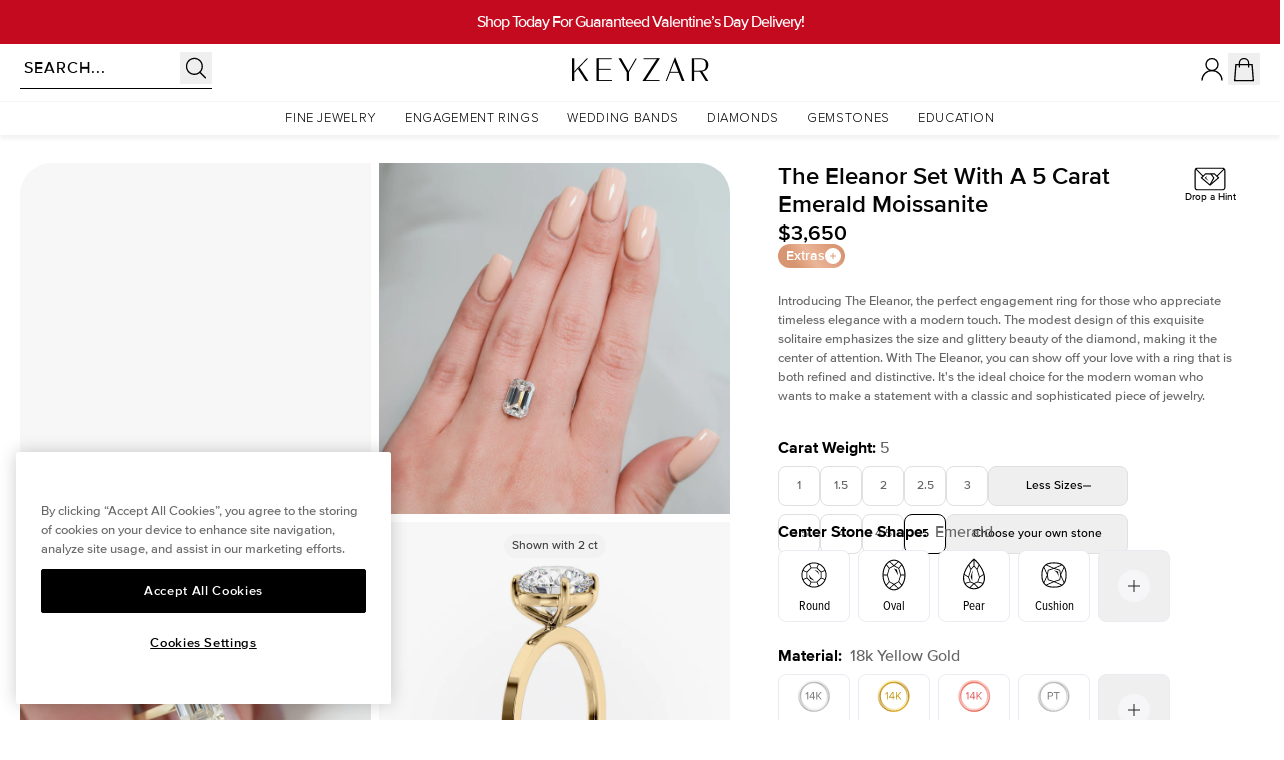

--- FILE ---
content_type: text/css
request_url: https://cdn.shopify.com/oxygen-v2/24658/9071/18525/2827015/build/_assets/app-GII73TPH.css
body_size: 35998
content:
*,:after,:before{--tw-border-spacing-x:0;--tw-border-spacing-y:0;--tw-translate-x:0;--tw-translate-y:0;--tw-rotate:0;--tw-skew-x:0;--tw-skew-y:0;--tw-scale-x:1;--tw-scale-y:1;--tw-pan-x: ;--tw-pan-y: ;--tw-pinch-zoom: ;--tw-scroll-snap-strictness:proximity;--tw-gradient-from-position: ;--tw-gradient-via-position: ;--tw-gradient-to-position: ;--tw-ordinal: ;--tw-slashed-zero: ;--tw-numeric-figure: ;--tw-numeric-spacing: ;--tw-numeric-fraction: ;--tw-ring-inset: ;--tw-ring-offset-width:0px;--tw-ring-offset-color:#fff;--tw-ring-color:rgba(59,130,246,.5);--tw-ring-offset-shadow:0 0 transparent;--tw-ring-shadow:0 0 transparent;--tw-shadow:0 0 transparent;--tw-shadow-colored:0 0 transparent;--tw-blur: ;--tw-brightness: ;--tw-contrast: ;--tw-grayscale: ;--tw-hue-rotate: ;--tw-invert: ;--tw-saturate: ;--tw-sepia: ;--tw-drop-shadow: ;--tw-backdrop-blur: ;--tw-backdrop-brightness: ;--tw-backdrop-contrast: ;--tw-backdrop-grayscale: ;--tw-backdrop-hue-rotate: ;--tw-backdrop-invert: ;--tw-backdrop-opacity: ;--tw-backdrop-saturate: ;--tw-backdrop-sepia: ;--tw-contain-size: ;--tw-contain-layout: ;--tw-contain-paint: ;--tw-contain-style: }::backdrop{--tw-border-spacing-x:0;--tw-border-spacing-y:0;--tw-translate-x:0;--tw-translate-y:0;--tw-rotate:0;--tw-skew-x:0;--tw-skew-y:0;--tw-scale-x:1;--tw-scale-y:1;--tw-pan-x: ;--tw-pan-y: ;--tw-pinch-zoom: ;--tw-scroll-snap-strictness:proximity;--tw-gradient-from-position: ;--tw-gradient-via-position: ;--tw-gradient-to-position: ;--tw-ordinal: ;--tw-slashed-zero: ;--tw-numeric-figure: ;--tw-numeric-spacing: ;--tw-numeric-fraction: ;--tw-ring-inset: ;--tw-ring-offset-width:0px;--tw-ring-offset-color:#fff;--tw-ring-color:rgba(59,130,246,.5);--tw-ring-offset-shadow:0 0 transparent;--tw-ring-shadow:0 0 transparent;--tw-shadow:0 0 transparent;--tw-shadow-colored:0 0 transparent;--tw-blur: ;--tw-brightness: ;--tw-contrast: ;--tw-grayscale: ;--tw-hue-rotate: ;--tw-invert: ;--tw-saturate: ;--tw-sepia: ;--tw-drop-shadow: ;--tw-backdrop-blur: ;--tw-backdrop-brightness: ;--tw-backdrop-contrast: ;--tw-backdrop-grayscale: ;--tw-backdrop-hue-rotate: ;--tw-backdrop-invert: ;--tw-backdrop-opacity: ;--tw-backdrop-saturate: ;--tw-backdrop-sepia: ;--tw-contain-size: ;--tw-contain-layout: ;--tw-contain-paint: ;--tw-contain-style: }*,:after,:before{border:0 solid;box-sizing:border-box}:after,:before{--tw-content:""}:host,html{line-height:1.5;-webkit-text-size-adjust:100%;font-family:ProximaNova,ui-sans-serif,system-ui,-apple-system,Segoe UI,Roboto,Ubuntu,Cantarell,Noto Sans,sans-serif;font-feature-settings:normal;font-variation-settings:normal;-moz-tab-size:4;-o-tab-size:4;tab-size:4;-webkit-tap-highlight-color:transparent}body{line-height:inherit;margin:0}hr{border-top-width:1px;color:inherit;height:0}abbr:where([title]){text-decoration:underline;-webkit-text-decoration:underline dotted;text-decoration:underline dotted}h1,h2,h3,h4,h5,h6{font-size:inherit;font-weight:inherit}a{color:inherit;text-decoration:inherit}b,strong{font-weight:bolder}code,kbd,pre,samp{font-family:ui-monospace,SFMono-Regular,Menlo,Monaco,Consolas,Liberation Mono,Courier New,monospace;font-feature-settings:normal;font-size:1em;font-variation-settings:normal}small{font-size:80%}sub,sup{font-size:75%;line-height:0;position:relative;vertical-align:baseline}sub{bottom:-.25em}sup{top:-.5em}table{border-collapse:collapse;border-color:inherit;text-indent:0}button,input,optgroup,select,textarea{color:inherit;font-family:inherit;font-feature-settings:inherit;font-size:100%;font-variation-settings:inherit;font-weight:inherit;letter-spacing:inherit;line-height:inherit;margin:0;padding:0}button,select{text-transform:none}button,input:where([type=button]),input:where([type=reset]),input:where([type=submit]){-webkit-appearance:button;background-color:transparent;background-image:none}:-moz-focusring{outline:auto}:-moz-ui-invalid{box-shadow:none}progress{vertical-align:baseline}::-webkit-inner-spin-button,::-webkit-outer-spin-button{height:auto}[type=search]{-webkit-appearance:textfield;outline-offset:-2px}::-webkit-search-decoration{-webkit-appearance:none}::-webkit-file-upload-button{-webkit-appearance:button;font:inherit}summary{display:list-item}blockquote,dd,dl,figure,h1,h2,h3,h4,h5,h6,hr,p,pre{margin:0}fieldset{margin:0}fieldset,legend{padding:0}menu,ol,ul{list-style:none;margin:0;padding:0}dialog{padding:0}textarea{resize:vertical}input::-moz-placeholder,textarea::-moz-placeholder{color:#9ca3af;opacity:1}input::placeholder,textarea::placeholder{color:#9ca3af;opacity:1}[role=button],button{cursor:pointer}:disabled{cursor:default}audio,canvas,embed,iframe,img,object,svg,video{display:block;vertical-align:middle}img,video{height:auto;max-width:100%}[hidden]:where(:not([hidden=until-found])){display:none}[multiple],[type=date],[type=datetime-local],[type=email],[type=month],[type=number],[type=password],[type=search],[type=tel],[type=text],[type=time],[type=url],[type=week],input:where(:not([type])),select,textarea{-webkit-appearance:none;-moz-appearance:none;appearance:none;background-color:#fff;border-color:#6b7280;border-radius:0;border-width:1px;font-size:1rem;line-height:1.5rem;padding:.5rem .75rem;--tw-shadow:0 0 transparent}[multiple]:focus,[type=date]:focus,[type=datetime-local]:focus,[type=email]:focus,[type=month]:focus,[type=number]:focus,[type=password]:focus,[type=search]:focus,[type=tel]:focus,[type=text]:focus,[type=time]:focus,[type=url]:focus,[type=week]:focus,input:where(:not([type])):focus,select:focus,textarea:focus{outline:2px solid transparent;outline-offset:2px;--tw-ring-inset:var(--tw-empty, );--tw-ring-offset-width:0px;--tw-ring-offset-color:#fff;--tw-ring-color:#2563eb;--tw-ring-offset-shadow:var(--tw-ring-inset) 0 0 0 var(--tw-ring-offset-width) var(--tw-ring-offset-color);--tw-ring-shadow:var(--tw-ring-inset) 0 0 0 calc(1px + var(--tw-ring-offset-width)) var(--tw-ring-color);border-color:#2563eb;box-shadow:0 0 #fff,0 0 0 1px #2563eb,var(--tw-shadow);box-shadow:var(--tw-ring-offset-shadow),var(--tw-ring-shadow),var(--tw-shadow)}input::-moz-placeholder,textarea::-moz-placeholder{color:#6b7280;opacity:1}input::placeholder,textarea::placeholder{color:#6b7280;opacity:1}::-webkit-datetime-edit-fields-wrapper{padding:0}::-webkit-date-and-time-value{min-height:1.5em;text-align:inherit}::-webkit-datetime-edit{display:inline-flex}::-webkit-datetime-edit,::-webkit-datetime-edit-day-field,::-webkit-datetime-edit-hour-field,::-webkit-datetime-edit-meridiem-field,::-webkit-datetime-edit-millisecond-field,::-webkit-datetime-edit-minute-field,::-webkit-datetime-edit-month-field,::-webkit-datetime-edit-second-field,::-webkit-datetime-edit-year-field{padding-bottom:0;padding-top:0}select{background-image:url("data:image/svg+xml;charset=utf-8,%3Csvg xmlns='http://www.w3.org/2000/svg' fill='none' viewBox='0 0 20 20'%3E%3Cpath stroke='%236b7280' stroke-linecap='round' stroke-linejoin='round' stroke-width='1.5' d='m6 8 4 4 4-4'/%3E%3C/svg%3E");background-position:right .5rem center;background-repeat:no-repeat;background-size:1.5em 1.5em;padding-right:2.5rem;-webkit-print-color-adjust:exact;print-color-adjust:exact}[multiple],[size]:where(select:not([size="1"])){background-image:none;background-position:0 0;background-repeat:repeat;background-size:auto auto;background-size:initial;padding-right:.75rem;-webkit-print-color-adjust:inherit;print-color-adjust:inherit}[type=checkbox],[type=radio]{-webkit-appearance:none;-moz-appearance:none;appearance:none;background-color:#fff;background-origin:border-box;border-color:#6b7280;border-width:1px;color:#2563eb;display:inline-block;flex-shrink:0;height:1rem;padding:0;-webkit-print-color-adjust:exact;print-color-adjust:exact;-webkit-user-select:none;-moz-user-select:none;user-select:none;vertical-align:middle;width:1rem;--tw-shadow:0 0 transparent}[type=checkbox]{border-radius:0}[type=radio]{border-radius:100%}[type=checkbox]:focus,[type=radio]:focus{outline:2px solid transparent;outline-offset:2px;--tw-ring-inset:var(--tw-empty, );--tw-ring-offset-width:2px;--tw-ring-offset-color:#fff;--tw-ring-color:#2563eb;--tw-ring-offset-shadow:var(--tw-ring-inset) 0 0 0 var(--tw-ring-offset-width) var(--tw-ring-offset-color);--tw-ring-shadow:var(--tw-ring-inset) 0 0 0 calc(2px + var(--tw-ring-offset-width)) var(--tw-ring-color);box-shadow:0 0 #fff,0 0 0 4px #2563eb,var(--tw-shadow);box-shadow:var(--tw-ring-offset-shadow),var(--tw-ring-shadow),var(--tw-shadow)}[type=checkbox]:checked,[type=radio]:checked{background-color:currentColor;background-position:50%;background-repeat:no-repeat;background-size:100% 100%;border-color:transparent}[type=checkbox]:checked{background-image:url("data:image/svg+xml;charset=utf-8,%3Csvg xmlns='http://www.w3.org/2000/svg' fill='%23fff' viewBox='0 0 16 16'%3E%3Cpath d='M12.207 4.793a1 1 0 0 1 0 1.414l-5 5a1 1 0 0 1-1.414 0l-2-2a1 1 0 0 1 1.414-1.414L6.5 9.086l4.293-4.293a1 1 0 0 1 1.414 0'/%3E%3C/svg%3E")}@media (forced-colors:active){[type=checkbox]:checked{-webkit-appearance:auto;-moz-appearance:auto;appearance:auto}}[type=radio]:checked{background-image:url("data:image/svg+xml;charset=utf-8,%3Csvg xmlns='http://www.w3.org/2000/svg' fill='%23fff' viewBox='0 0 16 16'%3E%3Ccircle cx='8' cy='8' r='3'/%3E%3C/svg%3E")}@media (forced-colors:active){[type=radio]:checked{-webkit-appearance:auto;-moz-appearance:auto;appearance:auto}}[type=checkbox]:checked:focus,[type=checkbox]:checked:hover,[type=radio]:checked:focus,[type=radio]:checked:hover{background-color:currentColor;border-color:transparent}[type=checkbox]:indeterminate{background-color:currentColor;background-image:url("data:image/svg+xml;charset=utf-8,%3Csvg xmlns='http://www.w3.org/2000/svg' fill='none' viewBox='0 0 16 16'%3E%3Cpath stroke='%23fff' stroke-linecap='round' stroke-linejoin='round' stroke-width='2' d='M4 8h8'/%3E%3C/svg%3E");background-position:50%;background-repeat:no-repeat;background-size:100% 100%;border-color:transparent}@media (forced-colors:active){[type=checkbox]:indeterminate{-webkit-appearance:auto;-moz-appearance:auto;appearance:auto}}[type=checkbox]:indeterminate:focus,[type=checkbox]:indeterminate:hover{background-color:currentColor;border-color:transparent}[type=file]{background:transparent none repeat 0 0/auto auto padding-box border-box scroll;background:initial;border-color:inherit;border-radius:0;border-width:0;font-size:inherit;line-height:inherit;padding:0}[type=file]:focus{outline:1px solid ButtonText;outline:1px auto -webkit-focus-ring-color}*{font-feature-settings:none;font-variant-ligatures:none}body{border-color:#1414141a;border-color:rgb(var(--color-primary)/.1);--tw-bg-opacity:1;background-color:#fafaf9;background-color:rgb(var(--color-contrast)/var(--tw-bg-opacity,1));color:#141414e6;color:rgb(var(--color-primary)/.9);-webkit-font-smoothing:antialiased;-moz-osx-font-smoothing:grayscale}body,html{-webkit-tap-highlight-color:rgba(0,0,0,0);-webkit-tap-highlight-color:transparent}html{scroll-padding-top:13.5rem}model-viewer::part(default-progress-mask){display:none}model-viewer::part(default-progress-bar){display:none}input[type=search]::-webkit-search-cancel-button,input[type=search]::-webkit-search-decoration,input[type=search]::-webkit-search-results-button,input[type=search]::-webkit-search-results-decoration{-webkit-appearance:none}.container{width:100%}@media (min-width:23.5em){.container{max-width:23.5em}}@media (min-width:32em){.container{max-width:32em}}@media (min-width:48em){.container{max-width:48em}}@media (min-width:64em){.container{max-width:64em}}@media (min-width:64.0625em){.container{max-width:64.0625em}}@media (min-width:80em){.container{max-width:80em}}@media (min-width:90em){.container{max-width:90em}}@media (min-width:90.0625em){.container{max-width:90.0625em}}@media (min-width:96em){.container{max-width:96em}}.bg-x-grad-blue{background:var(--bg-gradient-blue)}.bg-x-grad-purple{background:var(--bg-gradient-purple)}.H2{font-size:var(--font-size-h2-md);line-height:var(--line-height-h2-md)}.H2,.article h2,.article h3,.article h4,.article h5,.article h6{font-family:ProximaNova,ui-sans-serif,system-ui,-apple-system,Segoe UI,Roboto,Ubuntu,Cantarell,Noto Sans,sans-serif}.article h2,.article h3,.article h4,.article h5,.article h6{--tw-text-opacity:1;color:#141414;color:rgb(var(--color-primary)/var(--tw-text-opacity,1))}.article h1:first-child,.article h2:first-child,.article h3:first-child,.article h4:first-child,.article h5:first-child,.article h6:first-child{margin-top:0}.article{color:var(--tw-prose-body);max-width:65ch}.article :where(p):not(:where([class~=not-prose],[class~=not-prose] *)){margin-bottom:1.25em;margin-top:1.25em}.article :where([class~=lead]):not(:where([class~=not-prose],[class~=not-prose] *)){color:var(--tw-prose-lead);font-size:1.25em;line-height:1.6;margin-bottom:1.2em;margin-top:1.2em}.article :where(a):not(:where([class~=not-prose],[class~=not-prose] *)){color:var(--tw-prose-links);font-weight:500;-webkit-text-decoration:underline;text-decoration:underline}.article :where(strong):not(:where([class~=not-prose],[class~=not-prose] *)){color:var(--tw-prose-bold);font-weight:600}.article :where(a strong):not(:where([class~=not-prose],[class~=not-prose] *)){color:inherit}.article :where(blockquote strong):not(:where([class~=not-prose],[class~=not-prose] *)){color:inherit}.article :where(thead th strong):not(:where([class~=not-prose],[class~=not-prose] *)){color:inherit}.article :where(ol):not(:where([class~=not-prose],[class~=not-prose] *)){list-style-type:decimal;margin-bottom:1.25em;margin-top:1.25em;padding-left:1.625em}.article :where(ol[type=A]):not(:where([class~=not-prose],[class~=not-prose] *)){list-style-type:upper-alpha}.article :where(ol[type=a]):not(:where([class~=not-prose],[class~=not-prose] *)){list-style-type:lower-alpha}.article :where(ol[type=A s]):not(:where([class~=not-prose],[class~=not-prose] *)){list-style-type:upper-alpha}.article :where(ol[type=a s]):not(:where([class~=not-prose],[class~=not-prose] *)){list-style-type:lower-alpha}.article :where(ol[type=I]):not(:where([class~=not-prose],[class~=not-prose] *)){list-style-type:upper-roman}.article :where(ol[type=i]):not(:where([class~=not-prose],[class~=not-prose] *)){list-style-type:lower-roman}.article :where(ol[type=I s]):not(:where([class~=not-prose],[class~=not-prose] *)){list-style-type:upper-roman}.article :where(ol[type=i s]):not(:where([class~=not-prose],[class~=not-prose] *)){list-style-type:lower-roman}.article :where(ol[type="1"]):not(:where([class~=not-prose],[class~=not-prose] *)){list-style-type:decimal}.article :where(ul):not(:where([class~=not-prose],[class~=not-prose] *)){list-style-type:disc;margin-bottom:1.25em;margin-top:1.25em;padding-left:1.625em}.article :where(ol>li):not(:where([class~=not-prose],[class~=not-prose] *))::marker{color:var(--tw-prose-counters);font-weight:400}.article :where(ul>li):not(:where([class~=not-prose],[class~=not-prose] *))::marker{color:var(--tw-prose-bullets)}.article :where(dt):not(:where([class~=not-prose],[class~=not-prose] *)){color:var(--tw-prose-headings);font-weight:600;margin-top:1.25em}.article :where(hr):not(:where([class~=not-prose],[class~=not-prose] *)){border-color:var(--tw-prose-hr);border-top-width:1px;margin-bottom:2rem;margin-top:2rem}.article :where(blockquote):not(:where([class~=not-prose],[class~=not-prose] *)){border-left-color:var(--tw-prose-quote-borders);border-left-width:.25rem;color:var(--tw-prose-quotes);font-style:italic;font-weight:500;margin-bottom:1.6em;margin-top:1.6em;padding-left:1em;quotes:"\201c""\201d""\2018""\2019"}.article :where(blockquote p:first-of-type):not(:where([class~=not-prose],[class~=not-prose] *)):before{content:open-quote}.article :where(blockquote p:last-of-type):not(:where([class~=not-prose],[class~=not-prose] *)):after{content:close-quote}.article :where(h1):not(:where([class~=not-prose],[class~=not-prose] *)){color:var(--tw-prose-headings);font-size:2.25em;font-weight:800;line-height:1.1111111;margin-bottom:.8888889em;margin-top:0}.article :where(h1 strong):not(:where([class~=not-prose],[class~=not-prose] *)){color:inherit;font-weight:900}.article :where(h2):not(:where([class~=not-prose],[class~=not-prose] *)){color:var(--tw-prose-headings);font-size:1.5em;font-weight:700;line-height:1.3333333;margin-bottom:1em;margin-top:2em}.article :where(h2 strong):not(:where([class~=not-prose],[class~=not-prose] *)){color:inherit;font-weight:800}.article :where(h3):not(:where([class~=not-prose],[class~=not-prose] *)){color:var(--tw-prose-headings);font-size:1.25em;font-weight:600;line-height:1.6;margin-bottom:.6em;margin-top:1.6em}.article :where(h3 strong):not(:where([class~=not-prose],[class~=not-prose] *)){color:inherit;font-weight:700}.article :where(h4):not(:where([class~=not-prose],[class~=not-prose] *)){color:var(--tw-prose-headings);font-weight:600;line-height:1.5;margin-bottom:.5em;margin-top:1.5em}.article :where(h4 strong):not(:where([class~=not-prose],[class~=not-prose] *)){color:inherit;font-weight:700}.article :where(img):not(:where([class~=not-prose],[class~=not-prose] *)){margin-bottom:2em;margin-top:2em}.article :where(picture):not(:where([class~=not-prose],[class~=not-prose] *)){display:block;margin-bottom:2em;margin-top:2em}.article :where(video):not(:where([class~=not-prose],[class~=not-prose] *)){margin-bottom:2em;margin-top:2em}.article :where(kbd):not(:where([class~=not-prose],[class~=not-prose] *)){border-radius:.3125rem;box-shadow:0 0 0 1px rgb(var(--tw-prose-kbd-shadows)/10%),0 3px 0 rgb(var(--tw-prose-kbd-shadows)/10%);color:var(--tw-prose-kbd);font-family:inherit;font-size:.875em;font-weight:500;padding:.1875em .375em}.article :where(code):not(:where([class~=not-prose],[class~=not-prose] *)){color:var(--tw-prose-code);font-size:.875em;font-weight:600}.article :where(code):not(:where([class~=not-prose],[class~=not-prose] *)):before{content:"`"}.article :where(code):not(:where([class~=not-prose],[class~=not-prose] *)):after{content:"`"}.article :where(a code):not(:where([class~=not-prose],[class~=not-prose] *)){color:inherit}.article :where(h1 code):not(:where([class~=not-prose],[class~=not-prose] *)){color:inherit}.article :where(h2 code):not(:where([class~=not-prose],[class~=not-prose] *)){color:inherit;font-size:.875em}.article :where(h3 code):not(:where([class~=not-prose],[class~=not-prose] *)){color:inherit;font-size:.9em}.article :where(h4 code):not(:where([class~=not-prose],[class~=not-prose] *)){color:inherit}.article :where(blockquote code):not(:where([class~=not-prose],[class~=not-prose] *)){color:inherit}.article :where(thead th code):not(:where([class~=not-prose],[class~=not-prose] *)){color:inherit}.article :where(pre):not(:where([class~=not-prose],[class~=not-prose] *)){background-color:var(--tw-prose-pre-bg);border-radius:.375rem;color:var(--tw-prose-pre-code);font-size:.875em;font-weight:400;line-height:1.7142857;margin-bottom:1.7142857em;margin-top:1.7142857em;overflow-x:auto;padding:.8571429em 1.1428571em}.article :where(pre code):not(:where([class~=not-prose],[class~=not-prose] *)){background-color:transparent;border-radius:0;border-width:0;color:inherit;font-family:inherit;font-size:inherit;font-weight:inherit;line-height:inherit;padding:0}.article :where(pre code):not(:where([class~=not-prose],[class~=not-prose] *)):before{content:none}.article :where(pre code):not(:where([class~=not-prose],[class~=not-prose] *)):after{content:none}.article :where(table):not(:where([class~=not-prose],[class~=not-prose] *)){font-size:.875em;line-height:1.7142857;margin-bottom:2em;margin-top:2em;table-layout:auto;width:100%}.article :where(thead):not(:where([class~=not-prose],[class~=not-prose] *)){border-bottom-color:var(--tw-prose-th-borders);border-bottom-width:1px}.article :where(thead th):not(:where([class~=not-prose],[class~=not-prose] *)){color:var(--tw-prose-headings);font-weight:600;padding-bottom:.5714286em;padding-left:.5714286em;padding-right:.5714286em;vertical-align:bottom}.article :where(tbody tr):not(:where([class~=not-prose],[class~=not-prose] *)){border-bottom-color:var(--tw-prose-td-borders);border-bottom-width:1px}.article :where(tbody tr:last-child):not(:where([class~=not-prose],[class~=not-prose] *)){border-bottom-width:0}.article :where(tbody td):not(:where([class~=not-prose],[class~=not-prose] *)){vertical-align:baseline}.article :where(tfoot):not(:where([class~=not-prose],[class~=not-prose] *)){border-top-color:var(--tw-prose-th-borders);border-top-width:1px}.article :where(tfoot td):not(:where([class~=not-prose],[class~=not-prose] *)){vertical-align:top}.article :where(th,td):not(:where([class~=not-prose],[class~=not-prose] *)){text-align:left}.article :where(figure>*):not(:where([class~=not-prose],[class~=not-prose] *)){margin-bottom:0;margin-top:0}.article :where(figcaption):not(:where([class~=not-prose],[class~=not-prose] *)){color:var(--tw-prose-captions);font-size:.875em;line-height:1.4285714;margin-top:.8571429em}.article{--tw-prose-body:#374151;--tw-prose-headings:#111827;--tw-prose-lead:#4b5563;--tw-prose-links:#111827;--tw-prose-bold:#111827;--tw-prose-counters:#6b7280;--tw-prose-bullets:#d1d5db;--tw-prose-hr:#e5e7eb;--tw-prose-quotes:#111827;--tw-prose-quote-borders:#e5e7eb;--tw-prose-captions:#6b7280;--tw-prose-kbd:#111827;--tw-prose-kbd-shadows:17 24 39;--tw-prose-code:#111827;--tw-prose-pre-code:#e5e7eb;--tw-prose-pre-bg:#1f2937;--tw-prose-th-borders:#d1d5db;--tw-prose-td-borders:#e5e7eb;--tw-prose-invert-body:#d1d5db;--tw-prose-invert-headings:#fff;--tw-prose-invert-lead:#9ca3af;--tw-prose-invert-links:#fff;--tw-prose-invert-bold:#fff;--tw-prose-invert-counters:#9ca3af;--tw-prose-invert-bullets:#4b5563;--tw-prose-invert-hr:#374151;--tw-prose-invert-quotes:#f3f4f6;--tw-prose-invert-quote-borders:#374151;--tw-prose-invert-captions:#9ca3af;--tw-prose-invert-kbd:#fff;--tw-prose-invert-kbd-shadows:255 255 255;--tw-prose-invert-code:#fff;--tw-prose-invert-pre-code:#d1d5db;--tw-prose-invert-pre-bg:rgba(0,0,0,.5);--tw-prose-invert-th-borders:#4b5563;--tw-prose-invert-td-borders:#374151;font-size:1rem;line-height:1.75}.article :where(picture>img):not(:where([class~=not-prose],[class~=not-prose] *)){margin-bottom:0;margin-top:0}.article :where(li):not(:where([class~=not-prose],[class~=not-prose] *)){margin-bottom:.5em;margin-top:.5em}.article :where(ol>li):not(:where([class~=not-prose],[class~=not-prose] *)){padding-left:.375em}.article :where(ul>li):not(:where([class~=not-prose],[class~=not-prose] *)){padding-left:.375em}.article :where(.prose>ul>li p):not(:where([class~=not-prose],[class~=not-prose] *)){margin-bottom:.75em;margin-top:.75em}.article :where(.prose>ul>li>p:first-child):not(:where([class~=not-prose],[class~=not-prose] *)){margin-top:1.25em}.article :where(.prose>ul>li>p:last-child):not(:where([class~=not-prose],[class~=not-prose] *)){margin-bottom:1.25em}.article :where(.prose>ol>li>p:first-child):not(:where([class~=not-prose],[class~=not-prose] *)){margin-top:1.25em}.article :where(.prose>ol>li>p:last-child):not(:where([class~=not-prose],[class~=not-prose] *)){margin-bottom:1.25em}.article :where(ul ul,ul ol,ol ul,ol ol):not(:where([class~=not-prose],[class~=not-prose] *)){margin-bottom:.75em;margin-top:.75em}.article :where(dl):not(:where([class~=not-prose],[class~=not-prose] *)){margin-bottom:1.25em;margin-top:1.25em}.article :where(dd):not(:where([class~=not-prose],[class~=not-prose] *)){margin-top:.5em;padding-left:1.625em}.article :where(hr+*):not(:where([class~=not-prose],[class~=not-prose] *)){margin-top:0}.article :where(h2+*):not(:where([class~=not-prose],[class~=not-prose] *)){margin-top:0}.article :where(h3+*):not(:where([class~=not-prose],[class~=not-prose] *)){margin-top:0}.article :where(h4+*):not(:where([class~=not-prose],[class~=not-prose] *)){margin-top:0}.article :where(thead th:first-child):not(:where([class~=not-prose],[class~=not-prose] *)){padding-left:0}.article :where(thead th:last-child):not(:where([class~=not-prose],[class~=not-prose] *)){padding-right:0}.article :where(tbody td,tfoot td):not(:where([class~=not-prose],[class~=not-prose] *)){padding:.5714286em}.article :where(tbody td:first-child,tfoot td:first-child):not(:where([class~=not-prose],[class~=not-prose] *)){padding-left:0}.article :where(tbody td:last-child,tfoot td:last-child):not(:where([class~=not-prose],[class~=not-prose] *)){padding-right:0}.article :where(figure):not(:where([class~=not-prose],[class~=not-prose] *)){margin-bottom:2em;margin-top:2em}.article :where(.prose>:first-child):not(:where([class~=not-prose],[class~=not-prose] *)){margin-top:0}.article :where(.prose>:last-child):not(:where([class~=not-prose],[class~=not-prose] *)){margin-bottom:0}.article{display:grid;font-family:IBMPlexSerif,Palatino,ui-serif;justify-content:center;margin-bottom:3rem;margin-left:auto;margin-right:auto;--tw-text-opacity:1;color:#141414;color:rgb(var(--color-primary)/var(--tw-text-opacity,1))}.article li,.article p,.article ul{font-size:1.125rem;line-height:1.75rem;margin-bottom:1rem}@media (min-width:48em){.article img{margin-left:-2rem;margin-right:-2rem}}@media (min-width:64em){.article img{margin-left:-4rem;margin-right:-4rem}}@media (min-width:48em){.article img{max-width:100vw;width:calc(100% + 4rem)}}@media (min-width:64em){.article img{width:calc(100% + 8rem)}}.swimlane{display:grid;scroll-snap-type:x mandatory;scroll-snap-type:x var(--tw-scroll-snap-strictness);width:100%;--tw-scroll-snap-strictness:mandatory;grid-auto-flow:column;justify-content:flex-start;scroll-padding-left:1.5rem;scroll-padding-right:1.5rem;grid-gap:1rem;gap:1rem;overflow-x:scroll;padding-bottom:1rem;padding-left:1.5rem;padding-right:1.5rem}.sr-only{height:1px;margin:-1px;overflow:hidden;padding:0;position:absolute;width:1px;clip:rect(0,0,0,0);border-width:0;white-space:nowrap}.pointer-events-none{pointer-events:none}.pointer-events-auto{pointer-events:auto}.visible{visibility:visible}.invisible{visibility:hidden}.static{position:static}.fixed{position:fixed}.\!absolute{position:absolute!important}.absolute{position:absolute}.\!relative{position:relative!important}.relative{position:relative}.sticky{position:sticky}.inset-0{inset:0}.\!top-0{top:0!important}.\!top-auto{top:auto!important}.-bottom-0{bottom:0}.-bottom-0\.5{bottom:-.125rem}.-bottom-24{bottom:-6rem}.-bottom-px{bottom:-1px}.-left-2{left:-.5rem}.-left-4{left:-1rem}.-left-5{left:-1.25rem}.-left-6{left:-1.5rem}.-right-1{right:-.25rem}.-right-2{right:-.5rem}.-right-3{right:-.75rem}.-right-4{right:-1rem}.-right-5{right:-1.25rem}.-right-6{right:-1.5rem}.-right-7\.5{right:-1.875rem}.-top-0\.5{top:-.125rem}.-top-2{top:-.5rem}.-top-3{top:-.75rem}.-top-px{top:-1px}.bottom-0{bottom:0}.bottom-1{bottom:.25rem}.bottom-12{bottom:3rem}.bottom-14{bottom:3.5rem}.bottom-2{bottom:.5rem}.bottom-2\.5{bottom:.625rem}.bottom-3{bottom:.75rem}.bottom-4{bottom:1rem}.bottom-6{bottom:1.5rem}.bottom-8{bottom:2rem}.bottom-full{bottom:100%}.left-0{left:0}.left-1\/2{left:50%}.left-10{left:2.625rem}.left-16{left:4rem}.left-2{left:.5rem}.left-2\.5{left:.625rem}.left-3{left:.75rem}.left-3\.5{left:.875rem}.left-4{left:1rem}.left-5{left:1.25rem}.left-8{left:2rem}.left-9{left:2.25rem}.left-\[150\%\]{left:150%}.left-\[38\.4\%\]{left:38.4%}.left-\[43\.25\%\]{left:43.25%}.left-\[51\%\]{left:51%}.left-full{left:100%}.right-0{right:0}.right-1{right:.25rem}.right-1\.5{right:.375rem}.right-10{right:2.625rem}.right-16{right:4rem}.right-2{right:.5rem}.right-2\.5{right:.625rem}.right-3{right:.75rem}.right-4{right:1rem}.right-6{right:1.5rem}.right-8{right:2rem}.top-0{top:0}.top-1{top:.25rem}.top-1\/2{top:50%}.top-17{top:4.25rem}.top-2{top:.5rem}.top-2\.5{top:.625rem}.top-3{top:.75rem}.top-3\.5{top:.875rem}.top-4{top:1rem}.top-\[-10px\]{top:-10px}.top-\[114px\]{top:114px}.top-\[36\.5\%\]{top:36.5%}.top-\[37\.5\%\]{top:37.5%}.top-full{top:100%}.top-nav{top:3rem;top:var(--height-nav)}.isolate{isolation:isolate}.-z-10{z-index:-10}.z-0{z-index:0}.z-1{z-index:1}.z-10{z-index:10}.z-100{z-index:100}.z-20{z-index:20}.z-30{z-index:30}.z-40{z-index:40}.z-50{z-index:50}.z-60{z-index:60}.z-\[1\]{z-index:1}.z-\[2001\]{z-index:2001}.z-\[2010\]{z-index:2010}.z-\[2\]{z-index:2}.z-\[60\]{z-index:60}.z-\[99999\]{z-index:99999}.z-\[999\]{z-index:999}.order-1{order:1}.order-2{order:2}.order-3{order:3}.col-span-1{grid-column:span 1/span 1}.col-span-2{grid-column:span 2/span 2}.col-span-3{grid-column:span 3/span 3}.m-0{margin:0}.m-4{margin:1rem}.-mx-1{margin-left:-.25rem;margin-right:-.25rem}.-mx-1\.5{margin-left:-.375rem;margin-right:-.375rem}.-mx-12{margin-left:-3rem;margin-right:-3rem}.-mx-2{margin-left:-.5rem;margin-right:-.5rem}.-mx-3{margin-left:-.75rem;margin-right:-.75rem}.-mx-4{margin-left:-1rem;margin-right:-1rem}.-mx-5{margin-left:-1.25rem;margin-right:-1.25rem}.-mx-6{margin-left:-1.5rem;margin-right:-1.5rem}.-mx-7{margin-left:-1.75rem;margin-right:-1.75rem}.-mx-8{margin-left:-2rem;margin-right:-2rem}.-my-1{margin-bottom:-.25rem;margin-top:-.25rem}.-my-2{margin-bottom:-.5rem;margin-top:-.5rem}.-my-3{margin-bottom:-.75rem;margin-top:-.75rem}.mx-0{margin-left:0;margin-right:0}.mx-1\.5{margin-left:.375rem;margin-right:.375rem}.mx-4{margin-left:1rem;margin-right:1rem}.mx-6{margin-left:1.5rem;margin-right:1.5rem}.mx-auto{margin-left:auto;margin-right:auto}.my-1{margin-bottom:.25rem;margin-top:.25rem}.my-2{margin-bottom:.5rem;margin-top:.5rem}.my-2\.5{margin-bottom:.625rem;margin-top:.625rem}.my-20{margin-bottom:5rem;margin-top:5rem}.my-24{margin-bottom:6rem;margin-top:6rem}.my-3{margin-bottom:.75rem;margin-top:.75rem}.my-4{margin-bottom:1rem;margin-top:1rem}.my-6{margin-bottom:1.5rem;margin-top:1.5rem}.my-8{margin-bottom:2rem;margin-top:2rem}.\!ml-0{margin-left:0!important}.-mb-12{margin-bottom:-3rem}.-mb-8{margin-bottom:-2rem}.-mb-\[70px\]{margin-bottom:-70px}.-mb-px{margin-bottom:-1px}.-ml-11{margin-left:-2.75rem}.-ml-9\.5{margin-left:-2.375rem}.-mr-1{margin-right:-.25rem}.-mr-24{margin-right:-6rem}.-mr-3{margin-right:-.75rem}.-mr-5{margin-right:-1.25rem}.-mr-\[0\.8em\]{margin-right:-.8em}.-mt-0\.5{margin-top:-.125rem}.-mt-1{margin-top:-.25rem}.-mt-1\.5{margin-top:-.375rem}.-mt-11{margin-top:-2.75rem}.-mt-2{margin-top:-.5rem}.-mt-\[12\.5\%\]{margin-top:-12.5%}.mb-0{margin-bottom:0}.mb-0\.5{margin-bottom:.125rem}.mb-1{margin-bottom:.25rem}.mb-1\.5{margin-bottom:.375rem}.mb-10{margin-bottom:2.625rem}.mb-11{margin-bottom:2.75rem}.mb-12{margin-bottom:3rem}.mb-14{margin-bottom:3.5rem}.mb-2{margin-bottom:.5rem}.mb-2\.5{margin-bottom:.625rem}.mb-20{margin-bottom:5rem}.mb-3{margin-bottom:.75rem}.mb-3\.5{margin-bottom:.875rem}.mb-4{margin-bottom:1rem}.mb-4\.5{margin-bottom:1.125rem}.mb-5{margin-bottom:1.25rem}.mb-6{margin-bottom:1.5rem}.mb-7{margin-bottom:1.75rem}.mb-7\.5{margin-bottom:1.875rem}.mb-8{margin-bottom:2rem}.mb-\[0\.5rem\]{margin-bottom:.5rem}.mb-\[1\.125rem\]{margin-bottom:1.125rem}.mb-\[17\.53px\]{margin-bottom:17.53px}.mb-\[1px\]{margin-bottom:1px}.mb-\[1rem\]{margin-bottom:1rem}.mb-auto{margin-bottom:auto}.ml-0\.5{margin-left:.125rem}.ml-1{margin-left:.25rem}.ml-1\.5{margin-left:.375rem}.ml-2{margin-left:.5rem}.ml-auto{margin-left:auto}.mr-2{margin-right:.5rem}.mr-auto{margin-right:auto}.mt-0{margin-top:0}.mt-0\.5{margin-top:.125rem}.mt-1{margin-top:.25rem}.mt-1\.5{margin-top:.375rem}.mt-10{margin-top:2.625rem}.mt-11{margin-top:2.75rem}.mt-12{margin-top:3rem}.mt-2{margin-top:.5rem}.mt-2\.5{margin-top:.625rem}.mt-3{margin-top:.75rem}.mt-4{margin-top:1rem}.mt-5{margin-top:1.25rem}.mt-6{margin-top:1.5rem}.mt-7{margin-top:1.75rem}.mt-7\.5{margin-top:1.875rem}.mt-8{margin-top:2rem}.mt-\[15\%\]{margin-top:15%}.mt-\[17\.53px\]{margin-top:17.53px}.mt-\[20\%\]{margin-top:20%}.mt-auto{margin-top:auto}.line-clamp-1{-webkit-line-clamp:1}.line-clamp-1,.line-clamp-2{display:-webkit-box;overflow:hidden;-webkit-box-orient:vertical}.line-clamp-2{-webkit-line-clamp:2}.\!block{display:block!important}.block{display:block}.inline-block{display:inline-block}.inline{display:inline}.\!flex{display:flex!important}.flex{display:flex}.inline-flex{display:inline-flex}.table{display:table}.grid{display:grid}.hidden{display:none}.aspect-70{aspect-ratio:10/7}.aspect-\[3\/2\]{aspect-ratio:3/2}.aspect-\[3\/4\]{aspect-ratio:3/4}.aspect-\[4\/5\]{aspect-ratio:4/5}.aspect-square{aspect-ratio:1/1}.h-0{height:0}.h-0\.25{height:.0625rem}.h-0\.5{height:.125rem}.h-0\.75{height:.1875rem}.h-1{height:.25rem}.h-1\.5{height:.375rem}.h-1\/2{height:50%}.h-1\/4{height:25%}.h-10{height:2.625rem}.h-11{height:2.75rem}.h-12{height:3rem}.h-13\.5{height:3.375rem}.h-14{height:3.5rem}.h-15{height:3.75rem}.h-16{height:4rem}.h-18{height:4.5rem}.h-2{height:.5rem}.h-2\.5{height:.625rem}.h-20{height:5rem}.h-22{height:5.5rem}.h-24{height:6rem}.h-28{height:7rem}.h-3{height:.75rem}.h-3\.5{height:.875rem}.h-4{height:1rem}.h-4\.5{height:1.125rem}.h-4\/5{height:80%}.h-40{height:10rem}.h-48{height:12rem}.h-5{height:1.25rem}.h-5\.5{height:1.375rem}.h-55{height:13.75rem}.h-6{height:1.5rem}.h-6\.5{height:1.625rem}.h-60{height:15rem}.h-64{height:16rem}.h-7{height:1.75rem}.h-7\.5{height:1.875rem}.h-8{height:2rem}.h-8\.5{height:2.125rem}.h-9{height:2.25rem}.h-96{height:24rem}.h-\[100px\]{height:100px}.h-\[105px\]{height:105px}.h-\[130\%\]{height:130%}.h-\[140\%\]{height:140%}.h-\[162\%\]{height:162%}.h-\[165px\]{height:165px}.h-\[1px\]{height:1px}.h-\[200px\]{height:200px}.h-\[240px\]{height:240px}.h-\[31\.25rem\]{height:31.25rem}.h-\[390px\]{height:390px}.h-\[40px\]{height:40px}.h-\[48px\]{height:48px}.h-\[5\%\]{height:5%}.h-\[538px\]{height:538px}.h-\[54px\]{height:54px}.h-\[70\%\]{height:70%}.h-\[75\%\]{height:75%}.h-\[825px\]{height:825px}.h-\[82px\]{height:82px}.h-about-lab-diamonds{height:42.5rem}.h-auto{height:auto}.h-btn-md{height:56px}.h-dvh{height:100dvh}.h-full{height:100%}.h-px{height:1px}.max-h-0{max-height:0}.max-h-3{max-height:.75rem}.max-h-40{max-height:10rem}.max-h-48{max-height:12rem}.max-h-72{max-height:18rem}.max-h-80{max-height:20rem}.max-h-\[300px\]{max-height:300px}.max-h-\[35rem\]{max-height:35rem}.max-h-\[35vh\]{max-height:35vh}.max-h-\[360px\]{max-height:360px}.max-h-\[37\.5rem\]{max-height:37.5rem}.max-h-\[50vh\]{max-height:50vh}.max-h-\[550px\]{max-height:550px}.max-h-\[560px\]{max-height:560px}.max-h-\[600px\]{max-height:600px}.max-h-\[65\%\]{max-height:65%}.max-h-\[70\%\]{max-height:70%}.max-h-\[800px\]{max-height:800px}.max-h-full{max-height:100%}.min-h-0{min-height:0}.min-h-20{min-height:5rem}.min-h-22{min-height:5.5rem}.min-h-26{min-height:6.5rem}.min-h-7{min-height:1.75rem}.min-h-\[12\.5rem\]{min-height:12.5rem}.min-h-\[2\.5rem\]{min-height:2.5rem}.min-h-\[3\.25rem\]{min-height:3.25rem}.min-h-\[3rem\]{min-height:3rem}.min-h-\[427px\]{min-height:427px}.min-h-\[5rem\]{min-height:5rem}.min-h-\[70vh\]{min-height:70vh}.min-h-\[8rem\]{min-height:8rem}.min-h-about-lab-diamonds{min-height:42.5rem}.w-0{width:0}.w-1{width:.25rem}.w-1\.5{width:.375rem}.w-1\/2{width:50%}.w-1\/2-gap-3{width:calc(50% - .375rem)}.w-1\/3{width:33.333333%}.w-1\/3-gap-1{width:calc(33.33333% - .25rem)}.w-1\/3-gap-2{width:calc(33.33333% - .33333rem)}.w-1\/3-gap-3{width:calc(33.33333% - .5rem)}.w-1\/3-gap-px{width:calc(33.33333% - .5px)}.w-1\/4{width:25%}.w-1\/4-gap-3{width:calc(25% - .5625rem)}.w-10{width:2.625rem}.w-11{width:2.75rem}.w-12{width:3rem}.w-13{width:3.25rem}.w-13\.5{width:3.375rem}.w-14{width:3.5rem}.w-15{width:3.75rem}.w-16{width:4rem}.w-18{width:4.5rem}.w-2{width:.5rem}.w-2\.5{width:.625rem}.w-2\/5{width:40%}.w-20{width:5rem}.w-22{width:5.5rem}.w-23{width:5.75rem}.w-24{width:6rem}.w-28{width:7rem}.w-3{width:.75rem}.w-3\.5{width:.875rem}.w-3\/4{width:75%}.w-3\/4-gap-3\.5{width:calc(75% - .4375rem)}.w-3\/5{width:60%}.w-32{width:8rem}.w-4{width:1rem}.w-4\.5{width:1.125rem}.w-4\/5{width:80%}.w-40{width:10rem}.w-48{width:12rem}.w-5{width:1.25rem}.w-5\.5{width:1.375rem}.w-5\/12{width:41.666667%}.w-50{width:12.5rem}.w-55{width:13.75rem}.w-6{width:1.5rem}.w-6\.5{width:1.625rem}.w-60{width:15rem}.w-64{width:16rem}.w-7{width:1.75rem}.w-7\.5{width:1.875rem}.w-7\/12{width:58.333333%}.w-70{width:17.5rem}.w-72{width:18rem}.w-8{width:2rem}.w-8\.5{width:2.125rem}.w-9{width:2.25rem}.w-90{width:22.5rem}.w-96{width:24rem}.w-\[100px\]{width:100px}.w-\[105px\]{width:105px}.w-\[115px\]{width:115px}.w-\[13\.75rem\]{width:13.75rem}.w-\[14\%\]{width:14%}.w-\[14rem\]{width:14rem}.w-\[170px\]{width:170px}.w-\[1px\]{width:1px}.w-\[22\.5rem\]{width:22.5rem}.w-\[25rem\]{width:25rem}.w-\[27\%\]{width:27%}.w-\[31\.25\%\]{width:31.25%}.w-\[31\.25rem\]{width:31.25rem}.w-\[35\%\]{width:35%}.w-\[36\%\]{width:36%}.w-\[46\%\]{width:46%}.w-\[5\%\]{width:5%}.w-\[54px\]{width:54px}.w-\[55\%\]{width:55%}.w-\[58vw\]{width:58vw}.w-\[65\%\]{width:65%}.w-\[82px\]{width:82px}.w-\[84vw\]{width:84vw}.w-\[88\%\]{width:88%}.w-\[90\%\]{width:90%}.w-\[9rem\]{width:9rem}.w-about-lab-diamonds{width:42.5rem}.w-auto{width:auto}.w-fit{width:-moz-fit-content;width:fit-content}.w-full{width:100%}.w-max{width:-moz-max-content;width:max-content}.w-px{width:1px}.w-screen{width:100vw}.min-w-1{min-width:.25rem}.min-w-1\/2-gap-1\.5{min-width:calc(50% - .375rem)}.min-w-1\/3-gap-2{min-width:calc(33.33333% - .33333rem)}.min-w-16{min-width:4rem}.min-w-20{min-width:5rem}.min-w-40{min-width:10rem}.min-w-48{min-width:12rem}.min-w-7{min-width:1.75rem}.min-w-\[10\.25rem\]{min-width:10.25rem}.min-w-\[10\.625rem\]{min-width:10.625rem}.min-w-\[10rem\]{min-width:10rem}.min-w-\[11\.25rem\]{min-width:11.25rem}.min-w-\[11\.5rem\]{min-width:11.5rem}.min-w-\[112px\]{min-width:112px}.min-w-\[12\.5rem\]{min-width:12.5rem}.min-w-\[15rem\]{min-width:15rem}.min-w-\[16\.25rem\]{min-width:16.25rem}.min-w-\[2\.25rem\]{min-width:2.25rem}.min-w-\[200px\]{min-width:200px}.min-w-\[206px\]{min-width:206px}.min-w-\[208px\]{min-width:208px}.min-w-\[240px\]{min-width:240px}.min-w-\[250px\]{min-width:250px}.min-w-\[300px\]{min-width:300px}.min-w-\[32px\]{min-width:32px}.min-w-\[370px\]{min-width:370px}.min-w-\[5\.125rem\]{min-width:5.125rem}.min-w-\[8\.75rem\]{min-width:8.75rem}.min-w-btn-md{min-width:200px}.min-w-full{min-width:100%}.max-w-1\/3{max-width:33.333333%}.max-w-10{max-width:2.625rem}.max-w-12{max-width:3rem}.max-w-12\.5xl{max-width:100rem}.max-w-2{max-width:.5rem}.max-w-2\.5xl{max-width:45rem}.max-w-2xl{max-width:42rem}.max-w-3xl{max-width:50rem}.max-w-4{max-width:1rem}.max-w-4\.5xl{max-width:60rem}.max-w-5xl{max-width:64rem}.max-w-64{max-width:16rem}.max-w-6xl{max-width:70rem}.max-w-72{max-width:18rem}.max-w-7xl{max-width:80rem}.max-w-8xl{max-width:82.5rem}.max-w-\[10\.25rem\]{max-width:10.25rem}.max-w-\[100px\]{max-width:100px}.max-w-\[100vw\]{max-width:100vw}.max-w-\[107rem\]{max-width:107rem}.max-w-\[108rem\]{max-width:108rem}.max-w-\[11\.25rem\]{max-width:11.25rem}.max-w-\[11\.625rem\]{max-width:11.625rem}.max-w-\[1184px\]{max-width:1184px}.max-w-\[12\.5rem\]{max-width:12.5rem}.max-w-\[1200px\]{max-width:1200px}.max-w-\[1320px\]{max-width:1320px}.max-w-\[1380px\]{max-width:1380px}.max-w-\[1384px\]{max-width:1384px}.max-w-\[16\.75rem\]{max-width:16.75rem}.max-w-\[1600px\]{max-width:1600px}.max-w-\[17\.5rem\]{max-width:17.5rem}.max-w-\[1920px\]{max-width:1920px}.max-w-\[192px\]{max-width:192px}.max-w-\[200px\]{max-width:200px}.max-w-\[220px\]{max-width:220px}.max-w-\[222px\]{max-width:222px}.max-w-\[234px\]{max-width:234px}.max-w-\[240px\]{max-width:240px}.max-w-\[250px\]{max-width:250px}.max-w-\[254px\]{max-width:254px}.max-w-\[28\.75rem\]{max-width:28.75rem}.max-w-\[298px\]{max-width:298px}.max-w-\[300px\]{max-width:300px}.max-w-\[31\.25rem\]{max-width:31.25rem}.max-w-\[310px\]{max-width:310px}.max-w-\[32\.5rem\]{max-width:32.5rem}.max-w-\[320px\]{max-width:320px}.max-w-\[330px\]{max-width:330px}.max-w-\[340px\]{max-width:340px}.max-w-\[348px\]{max-width:348px}.max-w-\[360px\]{max-width:360px}.max-w-\[366px\]{max-width:366px}.max-w-\[37\.5rem\]{max-width:37.5rem}.max-w-\[380px\]{max-width:380px}.max-w-\[400px\]{max-width:400px}.max-w-\[420px\]{max-width:420px}.max-w-\[43\.75rem\]{max-width:43.75rem}.max-w-\[430px\]{max-width:430px}.max-w-\[436px\]{max-width:436px}.max-w-\[440px\]{max-width:440px}.max-w-\[47\.5rem\]{max-width:47.5rem}.max-w-\[480px\]{max-width:480px}.max-w-\[5\.25rem\]{max-width:5.25rem}.max-w-\[504px\]{max-width:504px}.max-w-\[520px\]{max-width:520px}.max-w-\[530px\]{max-width:530px}.max-w-\[540px\]{max-width:540px}.max-w-\[550px\]{max-width:550px}.max-w-\[58rem\]{max-width:58rem}.max-w-\[600px\]{max-width:600px}.max-w-\[660px\]{max-width:660px}.max-w-\[696px\]{max-width:696px}.max-w-\[70\%\]{max-width:70%}.max-w-\[75rem\]{max-width:75rem}.max-w-\[770px\]{max-width:770px}.max-w-\[8\.75rem\]{max-width:8.75rem}.max-w-\[820px\]{max-width:820px}.max-w-\[852px\]{max-width:852px}.max-w-\[868px\]{max-width:868px}.max-w-\[8rem\]{max-width:8rem}.max-w-\[9\.375rem\]{max-width:9.375rem}.max-w-\[90px\]{max-width:90px}.max-w-\[950px\]{max-width:950px}.max-w-\[960px\]{max-width:960px}.max-w-\[968px\]{max-width:968px}.max-w-full{max-width:100%}.max-w-lg{max-width:32rem}.max-w-md{max-width:28rem}.max-w-prose{max-width:65ch}.max-w-prose-narrow{max-width:45ch}.max-w-prose-wide{max-width:80ch}.max-w-text-1{max-width:460px}.max-w-xl{max-width:36rem}.max-w-xs{max-width:20rem}.flex-1{flex:1 1 0%}.shrink-0{flex-shrink:0}.flex-grow,.grow{flex-grow:1}.basis-0{flex-basis:0px}.basis-1\/2{flex-basis:50%}.basis-1\/3{flex-basis:33.333333%}.basis-10{flex-basis:2.625rem}.basis-2\/5{flex-basis:40%}.basis-22{flex-basis:5.5rem}.basis-3{flex-basis:.75rem}.basis-3\/5{flex-basis:60%}.basis-4{flex-basis:1rem}.basis-5\/12{flex-basis:41.666667%}.basis-60{flex-basis:15rem}.basis-\[6\.25rem\]{flex-basis:6.25rem}.basis-full{flex-basis:100%}.border-collapse{border-collapse:collapse}.origin-top-left{transform-origin:top left}.-translate-x-1\.5{--tw-translate-x:-.375rem;transform:translate(-.375rem,var(--tw-translate-y)) rotate(var(--tw-rotate)) skew(var(--tw-skew-x)) skewY(var(--tw-skew-y)) scaleX(var(--tw-scale-x)) scaleY(var(--tw-scale-y));transform:translate(var(--tw-translate-x),var(--tw-translate-y)) rotate(var(--tw-rotate)) skew(var(--tw-skew-x)) skewY(var(--tw-skew-y)) scaleX(var(--tw-scale-x)) scaleY(var(--tw-scale-y))}.-translate-x-1\/2{--tw-translate-x:-50%;transform:translate(-50%,var(--tw-translate-y)) rotate(var(--tw-rotate)) skew(var(--tw-skew-x)) skewY(var(--tw-skew-y)) scaleX(var(--tw-scale-x)) scaleY(var(--tw-scale-y));transform:translate(var(--tw-translate-x),var(--tw-translate-y)) rotate(var(--tw-rotate)) skew(var(--tw-skew-x)) skewY(var(--tw-skew-y)) scaleX(var(--tw-scale-x)) scaleY(var(--tw-scale-y))}.-translate-x-17{--tw-translate-x:-4.25rem;transform:translate(-4.25rem,var(--tw-translate-y)) rotate(var(--tw-rotate)) skew(var(--tw-skew-x)) skewY(var(--tw-skew-y)) scaleX(var(--tw-scale-x)) scaleY(var(--tw-scale-y));transform:translate(var(--tw-translate-x),var(--tw-translate-y)) rotate(var(--tw-rotate)) skew(var(--tw-skew-x)) skewY(var(--tw-skew-y)) scaleX(var(--tw-scale-x)) scaleY(var(--tw-scale-y))}.-translate-x-\[10\%\]{--tw-translate-x:-10%;transform:translate(-10%,var(--tw-translate-y)) rotate(var(--tw-rotate)) skew(var(--tw-skew-x)) skewY(var(--tw-skew-y)) scaleX(var(--tw-scale-x)) scaleY(var(--tw-scale-y));transform:translate(var(--tw-translate-x),var(--tw-translate-y)) rotate(var(--tw-rotate)) skew(var(--tw-skew-x)) skewY(var(--tw-skew-y)) scaleX(var(--tw-scale-x)) scaleY(var(--tw-scale-y))}.-translate-x-\[6\%\]{--tw-translate-x:-6%;transform:translate(-6%,var(--tw-translate-y)) rotate(var(--tw-rotate)) skew(var(--tw-skew-x)) skewY(var(--tw-skew-y)) scaleX(var(--tw-scale-x)) scaleY(var(--tw-scale-y));transform:translate(var(--tw-translate-x),var(--tw-translate-y)) rotate(var(--tw-rotate)) skew(var(--tw-skew-x)) skewY(var(--tw-skew-y)) scaleX(var(--tw-scale-x)) scaleY(var(--tw-scale-y))}.-translate-x-full{--tw-translate-x:-100%;transform:translate(-100%,var(--tw-translate-y)) rotate(var(--tw-rotate)) skew(var(--tw-skew-x)) skewY(var(--tw-skew-y)) scaleX(var(--tw-scale-x)) scaleY(var(--tw-scale-y));transform:translate(var(--tw-translate-x),var(--tw-translate-y)) rotate(var(--tw-rotate)) skew(var(--tw-skew-x)) skewY(var(--tw-skew-y)) scaleX(var(--tw-scale-x)) scaleY(var(--tw-scale-y))}.-translate-y-1\/2{--tw-translate-y:-50%;transform:translate(var(--tw-translate-x),-50%) rotate(var(--tw-rotate)) skew(var(--tw-skew-x)) skewY(var(--tw-skew-y)) scaleX(var(--tw-scale-x)) scaleY(var(--tw-scale-y));transform:translate(var(--tw-translate-x),var(--tw-translate-y)) rotate(var(--tw-rotate)) skew(var(--tw-skew-x)) skewY(var(--tw-skew-y)) scaleX(var(--tw-scale-x)) scaleY(var(--tw-scale-y))}.-translate-y-\[200\%\]{--tw-translate-y:-200%;transform:translate(var(--tw-translate-x),-200%) rotate(var(--tw-rotate)) skew(var(--tw-skew-x)) skewY(var(--tw-skew-y)) scaleX(var(--tw-scale-x)) scaleY(var(--tw-scale-y));transform:translate(var(--tw-translate-x),var(--tw-translate-y)) rotate(var(--tw-rotate)) skew(var(--tw-skew-x)) skewY(var(--tw-skew-y)) scaleX(var(--tw-scale-x)) scaleY(var(--tw-scale-y))}.-translate-y-full{--tw-translate-y:-100%;transform:translate(var(--tw-translate-x),-100%) rotate(var(--tw-rotate)) skew(var(--tw-skew-x)) skewY(var(--tw-skew-y)) scaleX(var(--tw-scale-x)) scaleY(var(--tw-scale-y));transform:translate(var(--tw-translate-x),var(--tw-translate-y)) rotate(var(--tw-rotate)) skew(var(--tw-skew-x)) skewY(var(--tw-skew-y)) scaleX(var(--tw-scale-x)) scaleY(var(--tw-scale-y))}.translate-x-0{--tw-translate-x:0px;transform:translateY(var(--tw-translate-y)) rotate(var(--tw-rotate)) skew(var(--tw-skew-x)) skewY(var(--tw-skew-y)) scaleX(var(--tw-scale-x)) scaleY(var(--tw-scale-y));transform:translate(var(--tw-translate-x),var(--tw-translate-y)) rotate(var(--tw-rotate)) skew(var(--tw-skew-x)) skewY(var(--tw-skew-y)) scaleX(var(--tw-scale-x)) scaleY(var(--tw-scale-y))}.translate-x-1\/2{--tw-translate-x:50%;transform:translate(50%,var(--tw-translate-y)) rotate(var(--tw-rotate)) skew(var(--tw-skew-x)) skewY(var(--tw-skew-y)) scaleX(var(--tw-scale-x)) scaleY(var(--tw-scale-y));transform:translate(var(--tw-translate-x),var(--tw-translate-y)) rotate(var(--tw-rotate)) skew(var(--tw-skew-x)) skewY(var(--tw-skew-y)) scaleX(var(--tw-scale-x)) scaleY(var(--tw-scale-y))}.translate-x-full{--tw-translate-x:100%;transform:translate(100%,var(--tw-translate-y)) rotate(var(--tw-rotate)) skew(var(--tw-skew-x)) skewY(var(--tw-skew-y)) scaleX(var(--tw-scale-x)) scaleY(var(--tw-scale-y));transform:translate(var(--tw-translate-x),var(--tw-translate-y)) rotate(var(--tw-rotate)) skew(var(--tw-skew-x)) skewY(var(--tw-skew-y)) scaleX(var(--tw-scale-x)) scaleY(var(--tw-scale-y))}.translate-y-0{--tw-translate-y:0px;transform:translate(var(--tw-translate-x)) rotate(var(--tw-rotate)) skew(var(--tw-skew-x)) skewY(var(--tw-skew-y)) scaleX(var(--tw-scale-x)) scaleY(var(--tw-scale-y));transform:translate(var(--tw-translate-x),var(--tw-translate-y)) rotate(var(--tw-rotate)) skew(var(--tw-skew-x)) skewY(var(--tw-skew-y)) scaleX(var(--tw-scale-x)) scaleY(var(--tw-scale-y))}.translate-y-0\.5{--tw-translate-y:.125rem;transform:translate(var(--tw-translate-x),.125rem) rotate(var(--tw-rotate)) skew(var(--tw-skew-x)) skewY(var(--tw-skew-y)) scaleX(var(--tw-scale-x)) scaleY(var(--tw-scale-y));transform:translate(var(--tw-translate-x),var(--tw-translate-y)) rotate(var(--tw-rotate)) skew(var(--tw-skew-x)) skewY(var(--tw-skew-y)) scaleX(var(--tw-scale-x)) scaleY(var(--tw-scale-y))}.translate-y-5{--tw-translate-y:1.25rem;transform:translate(var(--tw-translate-x),1.25rem) rotate(var(--tw-rotate)) skew(var(--tw-skew-x)) skewY(var(--tw-skew-y)) scaleX(var(--tw-scale-x)) scaleY(var(--tw-scale-y));transform:translate(var(--tw-translate-x),var(--tw-translate-y)) rotate(var(--tw-rotate)) skew(var(--tw-skew-x)) skewY(var(--tw-skew-y)) scaleX(var(--tw-scale-x)) scaleY(var(--tw-scale-y))}.translate-y-\[200\%\]{--tw-translate-y:200%;transform:translate(var(--tw-translate-x),200%) rotate(var(--tw-rotate)) skew(var(--tw-skew-x)) skewY(var(--tw-skew-y)) scaleX(var(--tw-scale-x)) scaleY(var(--tw-scale-y));transform:translate(var(--tw-translate-x),var(--tw-translate-y)) rotate(var(--tw-rotate)) skew(var(--tw-skew-x)) skewY(var(--tw-skew-y)) scaleX(var(--tw-scale-x)) scaleY(var(--tw-scale-y))}.translate-y-\[25\%\]{--tw-translate-y:25%;transform:translate(var(--tw-translate-x),25%) rotate(var(--tw-rotate)) skew(var(--tw-skew-x)) skewY(var(--tw-skew-y)) scaleX(var(--tw-scale-x)) scaleY(var(--tw-scale-y));transform:translate(var(--tw-translate-x),var(--tw-translate-y)) rotate(var(--tw-rotate)) skew(var(--tw-skew-x)) skewY(var(--tw-skew-y)) scaleX(var(--tw-scale-x)) scaleY(var(--tw-scale-y))}.translate-y-\[40\%\]{--tw-translate-y:40%;transform:translate(var(--tw-translate-x),40%) rotate(var(--tw-rotate)) skew(var(--tw-skew-x)) skewY(var(--tw-skew-y)) scaleX(var(--tw-scale-x)) scaleY(var(--tw-scale-y));transform:translate(var(--tw-translate-x),var(--tw-translate-y)) rotate(var(--tw-rotate)) skew(var(--tw-skew-x)) skewY(var(--tw-skew-y)) scaleX(var(--tw-scale-x)) scaleY(var(--tw-scale-y))}.translate-y-full{--tw-translate-y:100%;transform:translate(var(--tw-translate-x),100%) rotate(var(--tw-rotate)) skew(var(--tw-skew-x)) skewY(var(--tw-skew-y)) scaleX(var(--tw-scale-x)) scaleY(var(--tw-scale-y));transform:translate(var(--tw-translate-x),var(--tw-translate-y)) rotate(var(--tw-rotate)) skew(var(--tw-skew-x)) skewY(var(--tw-skew-y)) scaleX(var(--tw-scale-x)) scaleY(var(--tw-scale-y))}.-rotate-45{--tw-rotate:-45deg;transform:translate(var(--tw-translate-x),var(--tw-translate-y)) rotate(-45deg) skew(var(--tw-skew-x)) skewY(var(--tw-skew-y)) scaleX(var(--tw-scale-x)) scaleY(var(--tw-scale-y));transform:translate(var(--tw-translate-x),var(--tw-translate-y)) rotate(var(--tw-rotate)) skew(var(--tw-skew-x)) skewY(var(--tw-skew-y)) scaleX(var(--tw-scale-x)) scaleY(var(--tw-scale-y))}.-rotate-90{--tw-rotate:-90deg;transform:translate(var(--tw-translate-x),var(--tw-translate-y)) rotate(-90deg) skew(var(--tw-skew-x)) skewY(var(--tw-skew-y)) scaleX(var(--tw-scale-x)) scaleY(var(--tw-scale-y));transform:translate(var(--tw-translate-x),var(--tw-translate-y)) rotate(var(--tw-rotate)) skew(var(--tw-skew-x)) skewY(var(--tw-skew-y)) scaleX(var(--tw-scale-x)) scaleY(var(--tw-scale-y))}.-rotate-\[135deg\]{--tw-rotate:-135deg;transform:translate(var(--tw-translate-x),var(--tw-translate-y)) rotate(-135deg) skew(var(--tw-skew-x)) skewY(var(--tw-skew-y)) scaleX(var(--tw-scale-x)) scaleY(var(--tw-scale-y));transform:translate(var(--tw-translate-x),var(--tw-translate-y)) rotate(var(--tw-rotate)) skew(var(--tw-skew-x)) skewY(var(--tw-skew-y)) scaleX(var(--tw-scale-x)) scaleY(var(--tw-scale-y))}.-rotate-\[15deg\]{--tw-rotate:-15deg;transform:translate(var(--tw-translate-x),var(--tw-translate-y)) rotate(-15deg) skew(var(--tw-skew-x)) skewY(var(--tw-skew-y)) scaleX(var(--tw-scale-x)) scaleY(var(--tw-scale-y));transform:translate(var(--tw-translate-x),var(--tw-translate-y)) rotate(var(--tw-rotate)) skew(var(--tw-skew-x)) skewY(var(--tw-skew-y)) scaleX(var(--tw-scale-x)) scaleY(var(--tw-scale-y))}.rotate-0{--tw-rotate:0deg;transform:translate(var(--tw-translate-x),var(--tw-translate-y)) rotate(0) skew(var(--tw-skew-x)) skewY(var(--tw-skew-y)) scaleX(var(--tw-scale-x)) scaleY(var(--tw-scale-y));transform:translate(var(--tw-translate-x),var(--tw-translate-y)) rotate(var(--tw-rotate)) skew(var(--tw-skew-x)) skewY(var(--tw-skew-y)) scaleX(var(--tw-scale-x)) scaleY(var(--tw-scale-y))}.rotate-180{--tw-rotate:180deg;transform:translate(var(--tw-translate-x),var(--tw-translate-y)) rotate(180deg) skew(var(--tw-skew-x)) skewY(var(--tw-skew-y)) scaleX(var(--tw-scale-x)) scaleY(var(--tw-scale-y));transform:translate(var(--tw-translate-x),var(--tw-translate-y)) rotate(var(--tw-rotate)) skew(var(--tw-skew-x)) skewY(var(--tw-skew-y)) scaleX(var(--tw-scale-x)) scaleY(var(--tw-scale-y))}.rotate-45{--tw-rotate:45deg;transform:translate(var(--tw-translate-x),var(--tw-translate-y)) rotate(45deg) skew(var(--tw-skew-x)) skewY(var(--tw-skew-y)) scaleX(var(--tw-scale-x)) scaleY(var(--tw-scale-y));transform:translate(var(--tw-translate-x),var(--tw-translate-y)) rotate(var(--tw-rotate)) skew(var(--tw-skew-x)) skewY(var(--tw-skew-y)) scaleX(var(--tw-scale-x)) scaleY(var(--tw-scale-y))}.rotate-90{--tw-rotate:90deg;transform:translate(var(--tw-translate-x),var(--tw-translate-y)) rotate(90deg) skew(var(--tw-skew-x)) skewY(var(--tw-skew-y)) scaleX(var(--tw-scale-x)) scaleY(var(--tw-scale-y));transform:translate(var(--tw-translate-x),var(--tw-translate-y)) rotate(var(--tw-rotate)) skew(var(--tw-skew-x)) skewY(var(--tw-skew-y)) scaleX(var(--tw-scale-x)) scaleY(var(--tw-scale-y))}.scale-0{--tw-scale-x:0;--tw-scale-y:0;transform:translate(var(--tw-translate-x),var(--tw-translate-y)) rotate(var(--tw-rotate)) skew(var(--tw-skew-x)) skewY(var(--tw-skew-y)) scaleX(0) scaleY(0);transform:translate(var(--tw-translate-x),var(--tw-translate-y)) rotate(var(--tw-rotate)) skew(var(--tw-skew-x)) skewY(var(--tw-skew-y)) scaleX(var(--tw-scale-x)) scaleY(var(--tw-scale-y))}.scale-100{--tw-scale-x:1;--tw-scale-y:1;transform:translate(var(--tw-translate-x),var(--tw-translate-y)) rotate(var(--tw-rotate)) skew(var(--tw-skew-x)) skewY(var(--tw-skew-y)) scaleX(1) scaleY(1);transform:translate(var(--tw-translate-x),var(--tw-translate-y)) rotate(var(--tw-rotate)) skew(var(--tw-skew-x)) skewY(var(--tw-skew-y)) scaleX(var(--tw-scale-x)) scaleY(var(--tw-scale-y))}.scale-105{--tw-scale-x:1.05;--tw-scale-y:1.05;transform:translate(var(--tw-translate-x),var(--tw-translate-y)) rotate(var(--tw-rotate)) skew(var(--tw-skew-x)) skewY(var(--tw-skew-y)) scaleX(1.05) scaleY(1.05);transform:translate(var(--tw-translate-x),var(--tw-translate-y)) rotate(var(--tw-rotate)) skew(var(--tw-skew-x)) skewY(var(--tw-skew-y)) scaleX(var(--tw-scale-x)) scaleY(var(--tw-scale-y))}.scale-130{--tw-scale-x:1.3;--tw-scale-y:1.3;transform:translate(var(--tw-translate-x),var(--tw-translate-y)) rotate(var(--tw-rotate)) skew(var(--tw-skew-x)) skewY(var(--tw-skew-y)) scaleX(1.3) scaleY(1.3);transform:translate(var(--tw-translate-x),var(--tw-translate-y)) rotate(var(--tw-rotate)) skew(var(--tw-skew-x)) skewY(var(--tw-skew-y)) scaleX(var(--tw-scale-x)) scaleY(var(--tw-scale-y))}.scale-\[1\.6\]{--tw-scale-x:1.6;--tw-scale-y:1.6;transform:translate(var(--tw-translate-x),var(--tw-translate-y)) rotate(var(--tw-rotate)) skew(var(--tw-skew-x)) skewY(var(--tw-skew-y)) scaleX(1.6) scaleY(1.6)}.scale-\[1\.6\],.transform{transform:translate(var(--tw-translate-x),var(--tw-translate-y)) rotate(var(--tw-rotate)) skew(var(--tw-skew-x)) skewY(var(--tw-skew-y)) scaleX(var(--tw-scale-x)) scaleY(var(--tw-scale-y))}.\!transform-none{transform:none!important}.transform-none{transform:none}.animate-opacity-from-80-to-full{animation:opacity-from-80-to-full .5s linear 1 normal forwards}@keyframes opacity-from-zero-to-80{0%{opacity:0}to{opacity:.8}}.animate-opacity-from-zero-to-80-longer{animation:opacity-from-zero-to-80 2s linear 1 normal forwards}@keyframes page-loader-animation{0%{width:0}to{width:100%}}.animate-page-loader{animation:page-loader-animation .675s linear infinite normal forwards}@keyframes spin{to{transform:rotate(1turn)}}.animate-spin{animation:spin 1s linear infinite}.cursor-auto{cursor:auto}.cursor-default{cursor:default}.cursor-grab{cursor:grab}.cursor-help{cursor:help}.cursor-not-allowed{cursor:not-allowed}.cursor-pointer{cursor:pointer}.cursor-zoom-in{cursor:zoom-in}.cursor-zoom-out{cursor:zoom-out}.select-none{-webkit-user-select:none;-moz-user-select:none;user-select:none}.resize{resize:both}.snap-x{scroll-snap-type:x var(--tw-scroll-snap-strictness)}.snap-mandatory{--tw-scroll-snap-strictness:mandatory}.snap-start{scroll-snap-align:start}.list-inside{list-style-position:inside}.list-disc{list-style-type:disc}.appearance-none{-webkit-appearance:none;-moz-appearance:none;appearance:none}.auto-cols-auto{grid-auto-columns:auto}.grid-flow-row{grid-auto-flow:row}.grid-flow-col{grid-auto-flow:column}.grid-cols-1{grid-template-columns:repeat(1,minmax(0,1fr))}.grid-cols-2{grid-template-columns:repeat(2,minmax(0,1fr))}.grid-cols-3{grid-template-columns:repeat(3,minmax(0,1fr))}.grid-cols-4{grid-template-columns:repeat(4,minmax(0,1fr))}.grid-cols-\[24px_auto_auto\]{grid-template-columns:24px auto auto}.grid-cols-cart-item-footer{grid-template-columns:1fr 1px 1fr}.grid-cols-diamond-origin-comparison-table{grid-template-columns:88px repeat(var(--headings-length),minmax(0,1fr))}.grid-cols-diamonds-comparison-mobile{grid-template-columns:1fr 50px 1fr}.flex-row{flex-direction:row}.flex-col{flex-direction:column}.flex-col-reverse{flex-direction:column-reverse}.flex-wrap{flex-wrap:wrap}.flex-nowrap{flex-wrap:nowrap}.items-start{align-items:flex-start}.items-end{align-items:flex-end}.items-center{align-items:center}.items-baseline{align-items:baseline}.items-stretch{align-items:stretch}.justify-start{justify-content:flex-start}.justify-end{justify-content:flex-end}.justify-center{justify-content:center}.justify-between{justify-content:space-between}.justify-items-start{justify-items:start}.justify-items-center{justify-items:center}.gap-0{gap:0}.gap-0\.5{gap:.125rem}.gap-0\.75{gap:.1875rem}.gap-1{gap:.25rem}.gap-1\.5{gap:.375rem}.gap-10{gap:2.625rem}.gap-12{gap:3rem}.gap-14{gap:3.5rem}.gap-16{gap:4rem}.gap-2{gap:.5rem}.gap-2\.5{gap:.625rem}.gap-20{gap:5rem}.gap-24{gap:6rem}.gap-3{gap:.75rem}.gap-3\.5{gap:.875rem}.gap-4{gap:1rem}.gap-4\.5{gap:1.125rem}.gap-5{gap:1.25rem}.gap-6{gap:1.5rem}.gap-6\.5{gap:1.625rem}.gap-7{gap:1.75rem}.gap-8{gap:2rem}.gap-\[1\.125rem\]{gap:1.125rem}.gap-\[20px\]{gap:20px}.gap-\[32px\]{gap:32px}.gap-\[6px\]{gap:6px}.gap-px{gap:1px}.gap-textbox-md{gap:24px}.gap-x-2{-moz-column-gap:.5rem;column-gap:.5rem}.gap-x-3{-moz-column-gap:.75rem;column-gap:.75rem}.gap-x-4{-moz-column-gap:1rem;column-gap:1rem}.gap-x-5{-moz-column-gap:1.25rem;column-gap:1.25rem}.gap-x-6{-moz-column-gap:1.5rem;column-gap:1.5rem}.gap-y-1{row-gap:.25rem}.gap-y-1\.5{row-gap:.375rem}.gap-y-12{row-gap:3rem}.gap-y-2{row-gap:.5rem}.gap-y-3{row-gap:.75rem}.gap-y-4{row-gap:1rem}.gap-y-6{row-gap:1.5rem}.gap-y-8{row-gap:2rem}.self-start{align-self:flex-start}.self-end{align-self:flex-end}.self-center{align-self:center}.self-stretch{align-self:stretch}.justify-self-center{justify-self:center}.overflow-auto{overflow:auto}.overflow-hidden{overflow:hidden}.overflow-clip{overflow:clip}.overflow-visible{overflow:visible}.overflow-x-auto{overflow-x:auto}.overflow-y-auto{overflow-y:auto}.overflow-x-hidden{overflow-x:hidden}.overflow-y-hidden{overflow-y:hidden}.overflow-y-scroll{overflow-y:scroll}.scroll-smooth{scroll-behavior:smooth}.text-ellipsis{text-overflow:ellipsis}.whitespace-normal{white-space:normal}.whitespace-nowrap{white-space:nowrap}.whitespace-pre{white-space:pre}.whitespace-pre-line{white-space:pre-line}.whitespace-pre-wrap{white-space:pre-wrap}.rounded{border-radius:.25rem}.rounded-100{border-radius:100px}.rounded-2\.5xl{border-radius:1.25rem}.rounded-2sm{border-radius:.25rem}.rounded-2xl{border-radius:1rem}.rounded-3xl{border-radius:1.5rem}.rounded-4xl{border-radius:2rem}.rounded-\[0\.25rem\]{border-radius:.25rem}.rounded-\[0\.625rem\]{border-radius:.625rem}.rounded-\[10px\]{border-radius:10px}.rounded-\[360px\]{border-radius:360px}.rounded-\[4px\]{border-radius:4px}.rounded-btn-md{border-radius:56px}.rounded-full{border-radius:9999px}.rounded-lg{border-radius:.5rem}.rounded-md{border-radius:.375rem}.rounded-sm{border-radius:.125rem}.rounded-xl{border-radius:.75rem}.rounded-b{border-bottom-left-radius:.25rem;border-bottom-right-radius:.25rem}.rounded-b-100{border-bottom-left-radius:100px;border-bottom-right-radius:100px}.rounded-b-3xl{border-bottom-left-radius:1.5rem;border-bottom-right-radius:1.5rem}.rounded-b-lg{border-bottom-left-radius:.5rem;border-bottom-right-radius:.5rem}.rounded-b-md{border-bottom-left-radius:.375rem;border-bottom-right-radius:.375rem}.rounded-b-none{border-bottom-left-radius:0;border-bottom-right-radius:0}.rounded-b-xl{border-bottom-left-radius:.75rem;border-bottom-right-radius:.75rem}.rounded-l-100{border-bottom-left-radius:100px;border-top-left-radius:100px}.rounded-l-lg{border-bottom-left-radius:.5rem;border-top-left-radius:.5rem}.rounded-l-xl{border-bottom-left-radius:.75rem;border-top-left-radius:.75rem}.rounded-r-100{border-bottom-right-radius:100px;border-top-right-radius:100px}.rounded-r-md{border-bottom-right-radius:.375rem;border-top-right-radius:.375rem}.rounded-r-xl{border-bottom-right-radius:.75rem;border-top-right-radius:.75rem}.rounded-t{border-top-left-radius:.25rem;border-top-right-radius:.25rem}.rounded-t-2\.5xl{border-top-left-radius:1.25rem;border-top-right-radius:1.25rem}.rounded-t-2xl{border-top-left-radius:1rem;border-top-right-radius:1rem}.rounded-t-4xl{border-top-left-radius:2rem;border-top-right-radius:2rem}.rounded-tl-2xl{border-top-left-radius:1rem}.rounded-tr-2xl{border-top-right-radius:1rem}.border{border-width:1px}.border-0{border-width:0}.border-2{border-width:2px}.border-\[12px\]{border-width:12px}.border-x-0{border-left-width:0;border-right-width:0}.border-y{border-bottom-width:1px;border-top-width:1px}.border-y-2{border-bottom-width:2px;border-top-width:2px}.border-y-\[18px\]{border-bottom-width:18px;border-top-width:18px}.border-y-\[21px\]{border-bottom-width:21px;border-top-width:21px}.border-b{border-bottom-width:1px}.border-b-0{border-bottom-width:0}.border-b-2{border-bottom-width:2px}.border-l{border-left-width:1px}.border-l-\[12px\]{border-left-width:12px}.border-l-\[13px\]{border-left-width:13px}.border-r{border-right-width:1px}.border-r-0{border-right-width:0}.border-t{border-top-width:1px}.border-t-0{border-top-width:0}.border-t-2{border-top-width:2px}.border-solid{border-style:solid}.border-dashed{border-style:dashed}.\!border-none{border-style:none!important}.border-none{border-style:none}.border-\[\#CCC7DB\]{--tw-border-opacity:1;border-color:#ccc7db;border-color:rgba(204,199,219,var(--tw-border-opacity,1))}.border-\[\#CCCCCC\]{--tw-border-opacity:1;border-color:#ccc;border-color:rgba(204,204,204,var(--tw-border-opacity,1))}.border-\[\#EBEBEB\]{--tw-border-opacity:1;border-color:#ebebeb;border-color:rgba(235,235,235,var(--tw-border-opacity,1))}.border-\[\#F2F2F2\]{--tw-border-opacity:1;border-color:#f2f2f2;border-color:rgba(242,242,242,var(--tw-border-opacity,1))}.border-\[\#FF8080\]{--tw-border-opacity:1;border-color:#ff8080;border-color:rgba(255,128,128,var(--tw-border-opacity,1))}.border-\[\#FFBF00\]{--tw-border-opacity:1;border-color:#ffbf00;border-color:rgba(255,191,0,var(--tw-border-opacity,1))}.border-\[\#FFF0C2\]{--tw-border-opacity:1;border-color:#fff0c2;border-color:rgba(255,240,194,var(--tw-border-opacity,1))}.border-\[\#ebebeb\]{--tw-border-opacity:1;border-color:#ebebeb;border-color:rgba(235,235,235,var(--tw-border-opacity,1))}.border-\[--bg_color\]{border-color:var(--bg_color)}.border-black{--tw-border-opacity:1;border-color:#000;border-color:rgba(0,0,0,var(--tw-border-opacity,1))}.border-borders{border-color:#e0e0e0;border-color:var(--color-borders)}.border-contrast\/30{border-color:#fafaf94d;border-color:rgb(var(--color-contrast)/.3)}.border-current{border-color:currentColor}.border-customGray-100{--tw-border-opacity:1;border-color:#d9d9d9;border-color:rgba(217,217,217,var(--tw-border-opacity,1))}.border-customGray-200{--tw-border-opacity:1;border-color:#b3b3b3;border-color:rgba(179,179,179,var(--tw-border-opacity,1))}.border-customGray-25{--tw-border-opacity:1;border-color:#e0e0e0;border-color:rgba(224,224,224,var(--tw-border-opacity,1))}.border-customGray-300{--tw-border-opacity:1;border-color:#999;border-color:rgba(153,153,153,var(--tw-border-opacity,1))}.border-customGray-350{--tw-border-opacity:1;border-color:#ebeaf1;border-color:rgba(235,234,241,var(--tw-border-opacity,1))}.border-customGray-50{--tw-border-opacity:1;border-color:#f7f7f7;border-color:rgba(247,247,247,var(--tw-border-opacity,1))}.border-customGray-500{--tw-border-opacity:1;border-color:#666;border-color:rgba(102,102,102,var(--tw-border-opacity,1))}.border-customGray-75{--tw-border-opacity:1;border-color:#f5f5f5;border-color:rgba(245,245,245,var(--tw-border-opacity,1))}.border-darkXtra{--tw-border-opacity:1;border-color:#d89571;border-color:rgba(216,149,113,var(--tw-border-opacity,1))}.border-neutral-200{--tw-border-opacity:1;border-color:#e5e5e5;border-color:rgba(229,229,229,var(--tw-border-opacity,1))}.border-neutral-300{--tw-border-opacity:1;border-color:#d4d4d4;border-color:rgba(212,212,212,var(--tw-border-opacity,1))}.border-primary\/10{border-color:#1414141a;border-color:rgb(var(--color-primary)/.1)}.border-red-500{--tw-border-opacity:1;border-color:#ef4444;border-color:rgba(239,68,68,var(--tw-border-opacity,1))}.border-steps-configuration-border{--tw-border-opacity:1;border-color:#ccc7db;border-color:rgba(204,199,219,var(--tw-border-opacity,1))}.border-transparent{border-color:transparent}.border-white{--tw-border-opacity:1;border-color:#fff;border-color:rgba(255,255,255,var(--tw-border-opacity,1))}.border-zinc-200{--tw-border-opacity:1;border-color:#e4e4e7;border-color:rgba(228,228,231,var(--tw-border-opacity,1))}.border-y-\[transparent\]{border-bottom-color:transparent;border-top-color:transparent}.border-l-\[\#FF8080\]{--tw-border-opacity:1;border-left-color:#ff8080;border-left-color:rgba(255,128,128,var(--tw-border-opacity,1))}.border-l-black{--tw-border-opacity:1;border-left-color:#000;border-left-color:rgba(0,0,0,var(--tw-border-opacity,1))}.border-l-steps-configuration-border{--tw-border-opacity:1;border-left-color:#ccc7db;border-left-color:rgba(204,199,219,var(--tw-border-opacity,1))}.border-t-contrast\/30{border-top-color:#fafaf94d;border-top-color:rgb(var(--color-contrast)/.3)}.bg-\[\#1E1027\]{--tw-bg-opacity:1;background-color:#1e1027;background-color:rgba(30,16,39,var(--tw-bg-opacity,1))}.bg-\[\#214375\]{--tw-bg-opacity:1;background-color:#214375;background-color:rgba(33,67,117,var(--tw-bg-opacity,1))}.bg-\[\#252525\]{--tw-bg-opacity:1;background-color:#252525;background-color:rgba(37,37,37,var(--tw-bg-opacity,1))}.bg-\[\#288DEB\]{--tw-bg-opacity:1;background-color:#288deb;background-color:rgba(40,141,235,var(--tw-bg-opacity,1))}.bg-\[\#298A00\]{--tw-bg-opacity:1;background-color:#298a00;background-color:rgba(41,138,0,var(--tw-bg-opacity,1))}.bg-\[\#858585\]{--tw-bg-opacity:1;background-color:#858585;background-color:rgba(133,133,133,var(--tw-bg-opacity,1))}.bg-\[\#95C5E0\]{--tw-bg-opacity:1;background-color:#95c5e0;background-color:rgba(149,197,224,var(--tw-bg-opacity,1))}.bg-\[\#C21B2D\]{--tw-bg-opacity:1;background-color:#c21b2d;background-color:rgba(194,27,45,var(--tw-bg-opacity,1))}.bg-\[\#CCCCCC\]{--tw-bg-opacity:1;background-color:#ccc;background-color:rgba(204,204,204,var(--tw-bg-opacity,1))}.bg-\[\#D1D1D1\]{--tw-bg-opacity:1;background-color:#d1d1d1;background-color:rgba(209,209,209,var(--tw-bg-opacity,1))}.bg-\[\#E6FAEC\]{--tw-bg-opacity:1;background-color:#e6faec;background-color:rgba(230,250,236,var(--tw-bg-opacity,1))}.bg-\[\#F1F0F5\]{--tw-bg-opacity:1;background-color:#f1f0f5;background-color:rgba(241,240,245,var(--tw-bg-opacity,1))}.bg-\[\#F6F6F9\]{--tw-bg-opacity:1;background-color:#f6f6f9;background-color:rgba(246,246,249,var(--tw-bg-opacity,1))}.bg-\[\#F8F8F8\]{--tw-bg-opacity:1;background-color:#f8f8f8;background-color:rgba(248,248,248,var(--tw-bg-opacity,1))}.bg-\[\#FDF2F2\]{--tw-bg-opacity:1;background-color:#fdf2f2;background-color:rgba(253,242,242,var(--tw-bg-opacity,1))}.bg-\[\#FF8080\]{--tw-bg-opacity:1;background-color:#ff8080;background-color:rgba(255,128,128,var(--tw-bg-opacity,1))}.bg-\[\#FFBF00\]{--tw-bg-opacity:1;background-color:#ffbf00;background-color:rgba(255,191,0,var(--tw-bg-opacity,1))}.bg-\[\#FFF0F0\]{--tw-bg-opacity:1;background-color:#fff0f0;background-color:rgba(255,240,240,var(--tw-bg-opacity,1))}.bg-\[\#FFF7EC\]{--tw-bg-opacity:1;background-color:#fff7ec;background-color:rgba(255,247,236,var(--tw-bg-opacity,1))}.bg-\[\#FFFAEB\]{--tw-bg-opacity:1;background-color:#fffaeb;background-color:rgba(255,250,235,var(--tw-bg-opacity,1))}.bg-\[\#FFFCF5\]{--tw-bg-opacity:1;background-color:#fffcf5;background-color:rgba(255,252,245,var(--tw-bg-opacity,1))}.bg-\[\#c1f0f0\]{--tw-bg-opacity:1;background-color:#c1f0f0;background-color:rgba(193,240,240,var(--tw-bg-opacity,1))}.bg-\[\#e1e1e1\]{--tw-bg-opacity:1;background-color:#e1e1e1;background-color:rgba(225,225,225,var(--tw-bg-opacity,1))}.bg-\[\#e7e7e7\]{--tw-bg-opacity:1;background-color:#e7e7e7;background-color:rgba(231,231,231,var(--tw-bg-opacity,1))}.bg-\[\#ebebeb\]{--tw-bg-opacity:1;background-color:#ebebeb;background-color:rgba(235,235,235,var(--tw-bg-opacity,1))}.bg-\[\#efefef\]{--tw-bg-opacity:1;background-color:#efefef;background-color:rgba(239,239,239,var(--tw-bg-opacity,1))}.bg-\[\#f1f1f1\]{--tw-bg-opacity:1;background-color:#f1f1f1;background-color:rgba(241,241,241,var(--tw-bg-opacity,1))}.bg-\[\#f2f2f2\]\/80,.bg-\[\#f2f2f2cc\]{background-color:#f2f2f2cc}.bg-\[\#fdf2f2\]{--tw-bg-opacity:1;background-color:#fdf2f2;background-color:rgba(253,242,242,var(--tw-bg-opacity,1))}.bg-\[\#ffe0e0\]{--tw-bg-opacity:1;background-color:#ffe0e0;background-color:rgba(255,224,224,var(--tw-bg-opacity,1))}.bg-\[\#fff2f2\]{--tw-bg-opacity:1;background-color:#fff2f2;background-color:rgba(255,242,242,var(--tw-bg-opacity,1))}.bg-\[\#fff\]{--tw-bg-opacity:1;background-color:#fff;background-color:rgba(255,255,255,var(--tw-bg-opacity,1))}.bg-\[--active_dot_color\]{background-color:var(--active_dot_color)}.bg-\[--bg_color\]{background-color:var(--bg_color)}.bg-\[--dots_color\]{background-color:var(--dots_color)}.bg-\[--list_color\]{background-color:var(--list_color)}.bg-\[rgba\(242\,242\,242\,0\.8\)\]{background-color:#f2f2f2cc}.bg-\[var\(--mobile-background\)\]{background-color:var(--mobile-background)}.bg-\[var\(--tag-background\)\]{background-color:var(--tag-background)}.bg-black{--tw-bg-opacity:1;background-color:#000;background-color:rgba(0,0,0,var(--tw-bg-opacity,1))}.bg-black\/10{background-color:#0000001a}.bg-black\/40{background-color:#0006}.bg-black\/50{background-color:#00000080}.bg-borders{background-color:#e0e0e0;background-color:var(--color-borders)}.bg-btn{background-color:#fff;background-color:var(--white)}.bg-contrast{--tw-bg-opacity:1;background-color:#fafaf9;background-color:rgb(var(--color-contrast)/var(--tw-bg-opacity,1))}.bg-current{background-color:currentColor}.bg-customGray-100{--tw-bg-opacity:1;background-color:#d9d9d9;background-color:rgba(217,217,217,var(--tw-bg-opacity,1))}.bg-customGray-150{--tw-bg-opacity:1;background-color:#f6f6f9;background-color:rgba(246,246,249,var(--tw-bg-opacity,1))}.bg-customGray-175{--tw-bg-opacity:1;background-color:#f0f0f0;background-color:rgba(240,240,240,var(--tw-bg-opacity,1))}.bg-customGray-200{--tw-bg-opacity:1;background-color:#b3b3b3;background-color:rgba(179,179,179,var(--tw-bg-opacity,1))}.bg-customGray-300{--tw-bg-opacity:1;background-color:#999;background-color:rgba(153,153,153,var(--tw-bg-opacity,1))}.bg-customGray-350{--tw-bg-opacity:1;background-color:#ebeaf1;background-color:rgba(235,234,241,var(--tw-bg-opacity,1))}.bg-customGray-400{--tw-bg-opacity:1;background-color:gray;background-color:rgba(128,128,128,var(--tw-bg-opacity,1))}.bg-customGray-50{--tw-bg-opacity:1;background-color:#f7f7f7;background-color:rgba(247,247,247,var(--tw-bg-opacity,1))}.bg-customGray-500{--tw-bg-opacity:1;background-color:#666;background-color:rgba(102,102,102,var(--tw-bg-opacity,1))}.bg-customGray-600{--tw-bg-opacity:1;background-color:#4d4d4d;background-color:rgba(77,77,77,var(--tw-bg-opacity,1))}.bg-customGray-75{--tw-bg-opacity:1;background-color:#f5f5f5;background-color:rgba(245,245,245,var(--tw-bg-opacity,1))}.bg-fa{--tw-bg-opacity:1;background-color:#fafafa;background-color:rgba(250,250,250,var(--tw-bg-opacity,1))}.bg-gray\/50{background-color:#80808080}.bg-label{background-color:#ffffff4d}.bg-neutral-100{--tw-bg-opacity:1;background-color:#f5f5f5;background-color:rgba(245,245,245,var(--tw-bg-opacity,1))}.bg-neutral-200{--tw-bg-opacity:1;background-color:#e5e5e5;background-color:rgba(229,229,229,var(--tw-bg-opacity,1))}.bg-neutral-500{--tw-bg-opacity:1;background-color:#737373;background-color:rgba(115,115,115,var(--tw-bg-opacity,1))}.bg-neutral-600{--tw-bg-opacity:1;background-color:#525252;background-color:rgba(82,82,82,var(--tw-bg-opacity,1))}.bg-neutral-700{--tw-bg-opacity:1;background-color:#404040;background-color:rgba(64,64,64,var(--tw-bg-opacity,1))}.bg-neutral-800{--tw-bg-opacity:1;background-color:#262626;background-color:rgba(38,38,38,var(--tw-bg-opacity,1))}.bg-overlay{background-color:#0006}.bg-peach{background-color:#fff3ec;background-color:rgba(255,243,236,var(--tw-bg-opacity,1))}.bg-peach,.bg-pink{--tw-bg-opacity:1}.bg-pink{background-color:#f38da4;background-color:rgba(243,141,164,var(--tw-bg-opacity,1))}.bg-primary{--tw-bg-opacity:1;background-color:#141414;background-color:rgb(var(--color-primary)/var(--tw-bg-opacity,1))}.bg-primary\/10{background-color:#1414141a;background-color:rgb(var(--color-primary)/.1)}.bg-primary\/5{background-color:#1414140d;background-color:rgb(var(--color-primary)/.05)}.bg-selection{background-color:#fff3ec;background-color:var(--color-selection)}.bg-transparent{background-color:transparent}.bg-white{--tw-bg-opacity:1;background-color:#fff;background-color:rgba(255,255,255,var(--tw-bg-opacity,1))}.bg-white\/20{background-color:#fff3}.bg-white\/30{background-color:#ffffff4d}.bg-white\/35{background-color:#ffffff59}.bg-white\/50{background-color:#ffffff80}.bg-white\/60{background-color:#fff9}.bg-white\/70{background-color:#ffffffb3}.bg-white\/75{background-color:#ffffffbf}.bg-white\/80{background-color:#fffc}.bg-white\/\[\.35\]{background-color:#ffffff59}.bg-white\/\[\.65\]{background-color:#ffffffa6}.bg-zinc-500{--tw-bg-opacity:1;background-color:#71717a;background-color:rgba(113,113,122,var(--tw-bg-opacity,1))}.bg-bg-image{background-image:var(--bg_image)}.bg-gradient-to-b{background-image:linear-gradient(to bottom,var(--tw-gradient-stops))}.bg-gradient-to-r{background-image:linear-gradient(to right,var(--tw-gradient-stops))}.bg-gradient-to-tr{background-image:linear-gradient(to top right,var(--tw-gradient-stops))}.bg-image-mobile{background-image:var(--bg_image_mobile)}.bg-labels-container{background-image:linear-gradient(340deg,rgba(0,0,0,.239),transparent 46%)}.bg-mobile-triangle{background-image:linear-gradient(to top right,var(--bg_color) 50%,var(--prev_bg) 0)}.bg-overlay-mobile{background-image:var(--overlay_mobile)}.bg-product-card-image{background-image:radial-gradient(64.4% 64.4% at 50% 50%,#fff 60%,#f7f7f7 90%)}.bg-quiz-preset-label{background-image:linear-gradient(90deg,#fbc926 6.62%,#ffd753 26.02%,#d6a300 50%,#ffc300 73.5%,#957717)}.bg-quiz-preset-label-container{background-image:linear-gradient(61.92deg,#fffbcc -38.3%,#fbc926 -16.57%,#c3922e 28.7%,#cca246 41.37%,#e7d28e 64.91%,#f8f0bb 81.21%,#fffbcc 92.08%,#fbc926 135.54%)}.from-\[\#36353F\]{--tw-gradient-from:#36353f var(--tw-gradient-from-position);--tw-gradient-to:rgba(54,53,63,0) var(--tw-gradient-to-position);--tw-gradient-stops:var(--tw-gradient-from),var(--tw-gradient-to)}.from-black\/0{--tw-gradient-from:transparent var(--tw-gradient-from-position);--tw-gradient-to:transparent var(--tw-gradient-to-position);--tw-gradient-stops:var(--tw-gradient-from),var(--tw-gradient-to)}.from-darkXtra{--tw-gradient-from:#d89571 var(--tw-gradient-from-position);--tw-gradient-to:hsla(21,57%,65%,0) var(--tw-gradient-to-position);--tw-gradient-stops:var(--tw-gradient-from),var(--tw-gradient-to)}.via-black\/\[\.34\]{--tw-gradient-to:transparent var(--tw-gradient-to-position);--tw-gradient-stops:var(--tw-gradient-from),rgba(0,0,0,.34) var(--tw-gradient-via-position),var(--tw-gradient-to)}.via-darkXtraMiddle{--tw-gradient-to:hsla(21,67%,76%,0) var(--tw-gradient-to-position);--tw-gradient-stops:var(--tw-gradient-from),#ebb598 var(--tw-gradient-via-position),var(--tw-gradient-to)}.via-50\%{--tw-gradient-via-position:50%}.to-\[\#A3A2B0\]{--tw-gradient-to:#a3a2b0 var(--tw-gradient-to-position)}.to-black\/\[\.74\]{--tw-gradient-to:rgba(0,0,0,.74) var(--tw-gradient-to-position)}.to-darkXtra{--tw-gradient-to:#d89571 var(--tw-gradient-to-position)}.bg-cover{background-size:cover}.bg-clip-text{-webkit-background-clip:text;background-clip:text}.bg-center{background-position:50%}.bg-left{background-position:0}.bg-repeat{background-repeat:repeat}.bg-no-repeat{background-repeat:no-repeat}.bg-repeat-x{background-repeat:repeat-x}.stroke-1{stroke-width:1px}.object-contain{-o-object-fit:contain;object-fit:contain}.object-cover{-o-object-fit:cover;object-fit:cover}.object-center{-o-object-position:center;object-position:center}.p-0{padding:0}.p-0\.5{padding:.125rem}.p-0\.75{padding:.1875rem}.p-1{padding:.25rem}.p-1\.5{padding:.375rem}.p-1\.75{padding:.4375rem}.p-10{padding:2.625rem}.p-15{padding:3.75rem}.p-2{padding:.5rem}.p-2\.5{padding:.625rem}.p-3{padding:.75rem}.p-3\.5{padding:.875rem}.p-4{padding:1rem}.p-5{padding:1.25rem}.p-5\.5{padding:1.375rem}.p-6{padding:1.5rem}.p-7{padding:1.75rem}.p-7\.5{padding:30px}.p-8{padding:2rem}.p-px{padding:1px}.px-0{padding-left:0;padding-right:0}.px-0\.5{padding-left:.125rem;padding-right:.125rem}.px-0\.75{padding-left:.1875rem;padding-right:.1875rem}.px-1{padding-left:.25rem;padding-right:.25rem}.px-1\.25{padding-left:.3125rem;padding-right:.3125rem}.px-1\.5{padding-left:.375rem;padding-right:.375rem}.px-10{padding-left:2.625rem;padding-right:2.625rem}.px-11{padding-left:2.75rem;padding-right:2.75rem}.px-12{padding-left:3rem;padding-right:3rem}.px-14{padding-left:3.5rem;padding-right:3.5rem}.px-16{padding-left:4rem;padding-right:4rem}.px-2{padding-left:.5rem;padding-right:.5rem}.px-2\.5{padding-left:.625rem;padding-right:.625rem}.px-3{padding-left:.75rem;padding-right:.75rem}.px-3\.5{padding-left:.875rem;padding-right:.875rem}.px-4{padding-left:1rem;padding-right:1rem}.px-5{padding-left:1.25rem;padding-right:1.25rem}.px-6{padding-left:1.5rem;padding-right:1.5rem}.px-6\.5{padding-left:1.625rem;padding-right:1.625rem}.px-7{padding-left:1.75rem;padding-right:1.75rem}.px-8{padding-left:2rem;padding-right:2rem}.px-9{padding-left:2.25rem;padding-right:2.25rem}.px-\[12px\]{padding-left:12px;padding-right:12px}.px-\[32px\]{padding-left:32px;padding-right:32px}.px-\[48px\]{padding-left:48px;padding-right:48px}.px-\[5px\]{padding-left:5px;padding-right:5px}.py-0{padding-bottom:0;padding-top:0}.py-0\.5{padding-bottom:.125rem;padding-top:.125rem}.py-0\.75{padding-bottom:.1875rem;padding-top:.1875rem}.py-1{padding-bottom:.25rem;padding-top:.25rem}.py-1\.25{padding-bottom:.3125rem;padding-top:.3125rem}.py-1\.5{padding-bottom:.375rem;padding-top:.375rem}.py-1\.75{padding-bottom:.4375rem;padding-top:.4375rem}.py-10{padding-bottom:2.625rem;padding-top:2.625rem}.py-11{padding-bottom:2.75rem;padding-top:2.75rem}.py-12{padding-bottom:3rem;padding-top:3rem}.py-15{padding-bottom:3.75rem;padding-top:3.75rem}.py-16{padding-bottom:4rem;padding-top:4rem}.py-17{padding-bottom:4.25rem;padding-top:4.25rem}.py-18{padding-bottom:4.5rem;padding-top:4.5rem}.py-2{padding-bottom:.5rem;padding-top:.5rem}.py-2\.25{padding-bottom:.5625rem;padding-top:.5625rem}.py-2\.5{padding-bottom:.625rem;padding-top:.625rem}.py-20{padding-bottom:5rem;padding-top:5rem}.py-21{padding-bottom:5.25rem;padding-top:5.25rem}.py-24{padding-bottom:6rem;padding-top:6rem}.py-3{padding-bottom:.75rem;padding-top:.75rem}.py-3\.5{padding-bottom:.875rem;padding-top:.875rem}.py-4{padding-bottom:1rem;padding-top:1rem}.py-4\.5{padding-bottom:1.125rem;padding-top:1.125rem}.py-5{padding-bottom:1.25rem;padding-top:1.25rem}.py-6{padding-bottom:1.5rem;padding-top:1.5rem}.py-7{padding-bottom:1.75rem;padding-top:1.75rem}.py-7\.5{padding-bottom:30px;padding-top:30px}.py-8{padding-bottom:2rem;padding-top:2rem}.py-9{padding-bottom:2.25rem;padding-top:2.25rem}.py-\[2\.75rem\]{padding-bottom:2.75rem;padding-top:2.75rem}.py-\[64px\]{padding-bottom:64px;padding-top:64px}.py-px{padding-bottom:1px;padding-top:1px}.pb-0{padding-bottom:0}.pb-0\.5{padding-bottom:.125rem}.pb-0\.75{padding-bottom:.1875rem}.pb-1{padding-bottom:.25rem}.pb-1\.5{padding-bottom:.375rem}.pb-1\.75{padding-bottom:.4375rem}.pb-10{padding-bottom:2.625rem}.pb-12{padding-bottom:3rem}.pb-14{padding-bottom:3.5rem}.pb-15{padding-bottom:3.75rem}.pb-16{padding-bottom:4rem}.pb-2{padding-bottom:.5rem}.pb-2\.5{padding-bottom:.625rem}.pb-20{padding-bottom:5rem}.pb-21{padding-bottom:5.25rem}.pb-24{padding-bottom:6rem}.pb-3{padding-bottom:.75rem}.pb-32{padding-bottom:8rem}.pb-4{padding-bottom:1rem}.pb-4\.5{padding-bottom:1.125rem}.pb-5{padding-bottom:1.25rem}.pb-5\.5{padding-bottom:1.375rem}.pb-6{padding-bottom:1.5rem}.pb-7\.5{padding-bottom:30px}.pb-8{padding-bottom:2rem}.pb-9{padding-bottom:2.25rem}.pb-\[160\%\]{padding-bottom:160%}.pb-\[32px\]{padding-bottom:32px}.pb-\[40px\]{padding-bottom:40px}.pb-\[75\.6\%\]{padding-bottom:75.6%}.pb-square{padding-bottom:100%}.pl-0{padding-left:0}.pl-0\.5{padding-left:.125rem}.pl-1{padding-left:.25rem}.pl-1\.25{padding-left:.3125rem}.pl-1\.5{padding-left:.375rem}.pl-12{padding-left:3rem}.pl-2{padding-left:.5rem}.pl-2\.5{padding-left:.625rem}.pl-3{padding-left:.75rem}.pl-4{padding-left:1rem}.pl-6{padding-left:1.5rem}.pl-8{padding-left:2rem}.pl-btn-l{padding-left:48px}.pl-px{padding-left:1px}.pr-0{padding-right:0}.pr-0\.5{padding-right:.125rem}.pr-1{padding-right:.25rem}.pr-10{padding-right:2.625rem}.pr-11{padding-right:2.75rem}.pr-12{padding-right:3rem}.pr-2{padding-right:.5rem}.pr-2\.5{padding-right:.625rem}.pr-3{padding-right:.75rem}.pr-4{padding-right:1rem}.pr-5{padding-right:1.25rem}.pr-6{padding-right:1.5rem}.pr-8{padding-right:2rem}.pr-btn-r{padding-right:48px}.pt-0{padding-top:0}.pt-0\.5{padding-top:.125rem}.pt-0\.75{padding-top:.1875rem}.pt-1{padding-top:.25rem}.pt-1\.25{padding-top:.3125rem}.pt-1\.5{padding-top:.375rem}.pt-10{padding-top:2.625rem}.pt-12{padding-top:3rem}.pt-14{padding-top:3.5rem}.pt-16{padding-top:4rem}.pt-2{padding-top:.5rem}.pt-2\.5{padding-top:.625rem}.pt-20{padding-top:5rem}.pt-24{padding-top:6rem}.pt-3{padding-top:.75rem}.pt-3\.5{padding-top:.875rem}.pt-32{padding-top:8rem}.pt-4{padding-top:1rem}.pt-4\.5{padding-top:1.125rem}.pt-5{padding-top:1.25rem}.pt-6{padding-top:1.5rem}.pt-8{padding-top:2rem}.pt-9{padding-top:2.25rem}.pt-\[100\%\]{padding-top:100%}.pt-\[107\%\]{padding-top:107%}.pt-\[113\%\]{padding-top:113%}.pt-\[125\%\]{padding-top:125%}.pt-\[150\%\]{padding-top:150%}.pt-\[46\%\]{padding-top:46%}.pt-\[56\.25\%\]{padding-top:56.25%}.pt-\[60\%\]{padding-top:60%}.pt-\[64\%\]{padding-top:64%}.pt-\[65\%\]{padding-top:65%}.pt-\[70\%\]{padding-top:70%}.pt-\[71\%\]{padding-top:71%}.pt-\[72\%\]{padding-top:72%}.pt-\[76\%\]{padding-top:76%}.pt-\[88\%\]{padding-top:88%}.text-left{text-align:left}.text-center{text-align:center}.text-right{text-align:right}.text-start{text-align:left}.align-baseline{vertical-align:baseline}.align-middle{vertical-align:middle}.font-\[\"TheSeasons\"\]{font-family:TheSeasons}.font-\[\'ProximaNova\'\]{font-family:ProximaNova}.font-\[\'TheSeasons\'\]{font-family:TheSeasons}.font-proximaNovaCondensed{font-family:proxima-nova-condensed,sans-serif}.font-sans{font-family:ProximaNova,ui-sans-serif,system-ui,-apple-system,Segoe UI,Roboto,Ubuntu,Cantarell,Noto Sans,sans-serif}.font-seasons{font-family:TheSeasons,ProximaNova,ui-sans-serif,system-ui,-apple-system,Segoe UI,Roboto,Ubuntu,Cantarell,Noto Sans,sans-serif}.text-1\.25xs{font-size:.6875rem}.text-1\.5lg{font-size:1.1875rem}.text-1\.5sm{font-size:.8125rem}.text-1\.5xl{font-size:1.3125rem}.text-1\.5xs{font-size:.625rem}.text-1\.75sm{font-size:.9375rem}.text-1\.75xl{font-size:1.375rem}.text-1\.75xs{font-size:.5625rem}.text-2\.25xl{font-size:1.625rem}.text-2\.5xl{font-size:1.75rem}.text-2\.75xl{font-size:1.875rem}.text-2xl{font-size:1.5rem;line-height:2rem}.text-2xs{font-size:.5rem}.text-3\.25xl{font-size:2rem}.text-3\.5xl{font-size:2.125rem}.text-3xl{font-size:1.875rem;line-height:2.25rem}.text-4\.25xl{font-size:2.5rem}.text-4\.5xl{font-size:2.625rem}.text-4xl{font-size:2.25rem;line-height:2.5rem}.text-5xl{font-size:3rem;line-height:1}.text-6\.25xl{font-size:4rem}.text-6xl{font-size:3.75rem}.text-7xl{font-size:4.375rem}.text-\[0\.875rem\]{font-size:.875rem}.text-\[103px\]{font-size:103px}.text-\[10px\]{font-size:10px}.text-\[11px\]{font-size:11px}.text-\[120px\]{font-size:120px}.text-\[13px\]{font-size:13px}.text-\[14px\]{font-size:14px}.text-\[15px\]{font-size:15px}.text-\[16px\]{font-size:16px}.text-\[18px\]{font-size:18px}.text-\[20px\]{font-size:20px}.text-\[25px\]{font-size:25px}.text-\[28px\]{font-size:28px}.text-\[3\.125rem\]{font-size:3.125rem}.text-\[36px\]{font-size:36px}.text-\[38px\]{font-size:38px}.text-\[40px\]{font-size:40px}.text-\[42px\]{font-size:42px}.text-\[44px\]{font-size:44px}.text-\[50px\]{font-size:50px}.text-base{font-size:1rem;line-height:1.5rem}.text-btn-md{font-size:var(--font-size-btn-md)}.text-copy{font-size:1rem;font-size:var(--font-size-copy);line-height:1.5}.text-display{font-size:3rem;font-size:var(--font-size-display);line-height:1.1}.text-fine{font-size:.75rem;font-size:var(--font-size-fine);line-height:1.333}.text-h1{font-size:var(--font-size-h1-md)}.text-h2{font-size:var(--font-size-h2-md)}.text-heading{font-size:2rem;font-size:var(--font-size-heading);line-height:1.25}.text-lead{font-size:1.125rem;font-size:var(--font-size-lead);line-height:1.333}.text-lg{font-size:1.125rem;line-height:1.75rem}.text-sm{font-size:.875rem;line-height:1.25rem}.text-xl{font-size:1.25rem;line-height:1.75rem}.text-xs{font-size:.75rem;line-height:1rem}.font-black{font-weight:900}.font-bold{font-weight:700}.font-extrabold{font-weight:800}.font-extralight{font-weight:200}.font-light{font-weight:300}.font-medium{font-weight:500}.font-normal{font-weight:400}.font-semibold{font-weight:600}.font-thin{font-weight:100}.uppercase{text-transform:uppercase}.capitalize{text-transform:capitalize}.normal-case{text-transform:none}.italic{font-style:italic}.leading-0\.8{line-height:.8}.leading-0\.9{line-height:.9}.leading-1{line-height:1}.leading-1\.1{line-height:1.1}.leading-1\.3{line-height:1.3}.leading-1\.4{line-height:1.4}.leading-3{line-height:.75rem}.leading-4{line-height:1rem}.leading-5{line-height:1.25rem}.leading-\[0\.85\]{line-height:.85}.leading-\[0\.875rem\]{line-height:.875rem}.leading-\[0\.8em\]{line-height:.8em}.leading-\[0\.9\]{line-height:.9}.leading-\[1\.4\]{line-height:1.4}.leading-\[100\%\]{line-height:100%}.leading-\[130\%\]{line-height:130%}.leading-\[135\%\]{line-height:135%}.leading-\[140\%\]{line-height:140%}.leading-\[150\%\]{line-height:150%}.leading-\[70\%\]{line-height:70%}.leading-h1{line-height:var(--line-height-h1-md)}.leading-h2{line-height:var(--line-height-h2-md)}.leading-none{line-height:1}.leading-normal{line-height:1.5}.leading-relaxed{line-height:1.625}.leading-snug{line-height:1.375}.leading-subtitle-sm{line-height:0}.leading-tight{line-height:1.25}.leading-tighter{line-height:1.2}.leading-title-sm{line-height:.5}.-tracking-0\.28px{letter-spacing:-.28px}.-tracking-0\.38px{letter-spacing:-.38px}.-tracking-3\.28px{letter-spacing:-3.28px}.-tracking-\[0\.02em\]{letter-spacing:-.02em}.-tracking-\[0\.03em\]{letter-spacing:-.03em}.-tracking-\[0\.28px\]{letter-spacing:-.28px}.tracking-1\.5px{letter-spacing:1.5px}.tracking-1px{letter-spacing:1px}.tracking-\[0\.02em\]{letter-spacing:.02em}.tracking-\[0\.06em\]{letter-spacing:.06em}.tracking-\[0\.2em\]{letter-spacing:.2em}.tracking-\[0\.32em\]{letter-spacing:.32em}.tracking-\[0\.35em\]{letter-spacing:.35em}.tracking-\[0\.3em\]{letter-spacing:.3em}.tracking-\[0\.42px\]{letter-spacing:.42px}.tracking-\[0\.48px\]{letter-spacing:.48px}.tracking-\[0\.4em\]{letter-spacing:.4em}.tracking-\[0\.5em\]{letter-spacing:.5em}.tracking-\[0\.62em\]{letter-spacing:.62em}.tracking-\[0\.8em\]{letter-spacing:.8em}.tracking-\[1\.8px\]{letter-spacing:1.8px}.tracking-\[1px\]{letter-spacing:1px}.tracking-\[2\.52px\]{letter-spacing:2.52px}.tracking-\[7\.5px\]{letter-spacing:7.5px}.tracking-\[8px\]{letter-spacing:8px}.tracking-bit-wide{letter-spacing:.01em}.tracking-pretitle-sm{letter-spacing:-.32px}.tracking-subtitle-sm{letter-spacing:-.3px}.tracking-wide{letter-spacing:.025em}.tracking-wider{letter-spacing:.05em}.tracking-widest{letter-spacing:.1em}.text-\[\#00990D\]{--tw-text-opacity:1;color:#00990d;color:rgba(0,153,13,var(--tw-text-opacity,1))}.text-\[\#010101\]{--tw-text-opacity:1;color:#010101;color:rgba(1,1,1,var(--tw-text-opacity,1))}.text-\[\#214375\]{--tw-text-opacity:1;color:#214375;color:rgba(33,67,117,var(--tw-text-opacity,1))}.text-\[\#262626\]{--tw-text-opacity:1;color:#262626;color:rgba(38,38,38,var(--tw-text-opacity,1))}.text-\[\#272727\]{--tw-text-opacity:1;color:#272727;color:rgba(39,39,39,var(--tw-text-opacity,1))}.text-\[\#3E4521\]{--tw-text-opacity:1;color:#3e4521;color:rgba(62,69,33,var(--tw-text-opacity,1))}.text-\[\#404040\]{--tw-text-opacity:1;color:#404040;color:rgba(64,64,64,var(--tw-text-opacity,1))}.text-\[\#408051\]{--tw-text-opacity:1;color:#408051;color:rgba(64,128,81,var(--tw-text-opacity,1))}.text-\[\#41385C\]{--tw-text-opacity:1;color:#41385c;color:rgba(65,56,92,var(--tw-text-opacity,1))}.text-\[\#54AB2F\]{--tw-text-opacity:1;color:#54ab2f;color:rgba(84,171,47,var(--tw-text-opacity,1))}.text-\[\#6C6680\]{--tw-text-opacity:1;color:#6c6680;color:rgba(108,102,128,var(--tw-text-opacity,1))}.text-\[\#848484\]{--tw-text-opacity:1;color:#848484;color:rgba(132,132,132,var(--tw-text-opacity,1))}.text-\[\#8A7B66\]{--tw-text-opacity:1;color:#8a7b66;color:rgba(138,123,102,var(--tw-text-opacity,1))}.text-\[\#937D67\],.text-\[\#937d67\]{--tw-text-opacity:1;color:#937d67;color:rgba(147,125,103,var(--tw-text-opacity,1))}.text-\[\#959595\]{--tw-text-opacity:1;color:#959595;color:rgba(149,149,149,var(--tw-text-opacity,1))}.text-\[\#9E9E9E\]{--tw-text-opacity:1;color:#9e9e9e;color:rgba(158,158,158,var(--tw-text-opacity,1))}.text-\[\#AC717E\]{--tw-text-opacity:1;color:#ac717e;color:rgba(172,113,126,var(--tw-text-opacity,1))}.text-\[\#C78460\]{--tw-text-opacity:1;color:#c78460;color:rgba(199,132,96,var(--tw-text-opacity,1))}.text-\[\#CB9233\]{--tw-text-opacity:1;color:#cb9233;color:rgba(203,146,51,var(--tw-text-opacity,1))}.text-\[\#DFB686\]{--tw-text-opacity:1;color:#dfb686;color:rgba(223,182,134,var(--tw-text-opacity,1))}.text-\[\#FF8080\]{--tw-text-opacity:1;color:#ff8080;color:rgba(255,128,128,var(--tw-text-opacity,1))}.text-\[\#FF8181\]{--tw-text-opacity:1;color:#ff8181;color:rgba(255,129,129,var(--tw-text-opacity,1))}.text-\[\#FFBF00\]{--tw-text-opacity:1;color:#ffbf00;color:rgba(255,191,0,var(--tw-text-opacity,1))}.text-\[\#FFCE63\]{--tw-text-opacity:1;color:#ffce63;color:rgba(255,206,99,var(--tw-text-opacity,1))}.text-\[\#d97ab2\]{--tw-text-opacity:1;color:#d97ab2;color:rgba(217,122,178,var(--tw-text-opacity,1))}.text-\[--bg_color\]{color:var(--bg_color)}.text-\[--list_color\]{color:var(--list_color)}.text-\[--text_color\]{color:var(--text_color)}.text-\[--title_color\]{color:var(--title_color)}.text-\[--video_button_color\]{color:var(--video_button_color)}.text-\[var\(--desktop-text-color\)\]{color:var(--desktop-text-color)}.text-\[var\(--mobile-text-color\)\]{color:var(--mobile-text-color)}.text-\[var\(--tag-color\)\]{color:var(--tag-color)}.text-bg-tint-black{--tw-text-opacity:1;color:#41385c;color:rgba(65,56,92,var(--tw-text-opacity,1))}.text-black{--tw-text-opacity:1;color:#000;color:rgba(0,0,0,var(--tw-text-opacity,1))}.text-black-text{--tw-text-opacity:1;color:#060606;color:rgba(6,6,6,var(--tw-text-opacity,1))}.text-black\/40{color:#0006}.text-black\/50{color:#00000080}.text-black\/60{color:#0009}.text-black\/\[\.06\]{color:#0000000f}.text-black\/\[\.6\]{color:#0009}.text-btn{color:#000;color:var(--black)}.text-contrast{--tw-text-opacity:1;color:#fafaf9;color:rgb(var(--color-contrast)/var(--tw-text-opacity,1))}.text-contrast\/90{color:#fafaf9e6;color:rgb(var(--color-contrast)/.9)}.text-current{color:currentColor}.text-customGray-100{--tw-text-opacity:1;color:#d9d9d9;color:rgba(217,217,217,var(--tw-text-opacity,1))}.text-customGray-200{--tw-text-opacity:1;color:#b3b3b3;color:rgba(179,179,179,var(--tw-text-opacity,1))}.text-customGray-250{--tw-text-opacity:1;color:#4b4b4b;color:rgba(75,75,75,var(--tw-text-opacity,1))}.text-customGray-300{--tw-text-opacity:1;color:#999;color:rgba(153,153,153,var(--tw-text-opacity,1))}.text-customGray-400{--tw-text-opacity:1;color:gray;color:rgba(128,128,128,var(--tw-text-opacity,1))}.text-customGray-425{--tw-text-opacity:1;color:#707070;color:rgba(112,112,112,var(--tw-text-opacity,1))}.text-customGray-450{--tw-text-opacity:1;color:#777;color:rgba(119,119,119,var(--tw-text-opacity,1))}.text-customGray-500{--tw-text-opacity:1;color:#666;color:rgba(102,102,102,var(--tw-text-opacity,1))}.text-customGray-600{--tw-text-opacity:1;color:#4d4d4d;color:rgba(77,77,77,var(--tw-text-opacity,1))}.text-customGray-800{--tw-text-opacity:1;color:#9e9e9e;color:rgba(158,158,158,var(--tw-text-opacity,1))}.text-customGray-900{--tw-text-opacity:1;color:#9a9a9a;color:rgba(154,154,154,var(--tw-text-opacity,1))}.text-darkXtra{--tw-text-opacity:1;color:#d89571;color:rgba(216,149,113,var(--tw-text-opacity,1))}.text-inherit{color:inherit}.text-neutral-200{--tw-text-opacity:1;color:#e5e5e5;color:rgba(229,229,229,var(--tw-text-opacity,1))}.text-notice{color:#bf4800;color:rgb(var(--color-accent)/var(--tw-text-opacity,1))}.text-notice,.text-pink{--tw-text-opacity:1}.text-pink{color:#f38da4;color:rgba(243,141,164,var(--tw-text-opacity,1))}.text-primary{--tw-text-opacity:1;color:#141414;color:rgb(var(--color-primary)/var(--tw-text-opacity,1))}.text-primary\/50{color:#14141480;color:rgb(var(--color-primary)/.5)}.text-primary\/90{color:#141414e6;color:rgb(var(--color-primary)/.9)}.text-red-500{--tw-text-opacity:1;color:#ef4444;color:rgba(239,68,68,var(--tw-text-opacity,1))}.text-transparent{color:transparent}.text-white{--tw-text-opacity:1;color:#fff;color:rgba(255,255,255,var(--tw-text-opacity,1))}.text-white\/50{color:#ffffff80}.underline{text-decoration-line:underline}.line-through{text-decoration-line:line-through}.underline-offset-2{text-underline-offset:2px}.subpixel-antialiased{-webkit-font-smoothing:auto;-moz-osx-font-smoothing:auto}.opacity-0{opacity:0}.opacity-100{opacity:1}.opacity-20{opacity:.2}.opacity-25{opacity:.25}.opacity-30{opacity:.3}.opacity-35{opacity:.35}.opacity-40{opacity:.4}.opacity-50{opacity:.5}.opacity-60{opacity:.6}.opacity-65{opacity:.65}.opacity-70{opacity:.7}.opacity-75{opacity:.75}.opacity-80{opacity:.8}.opacity-85{opacity:.85}.mix-blend-multiply{mix-blend-mode:multiply}.mix-blend-lighten{mix-blend-mode:lighten}.mix-blend-color-burn{mix-blend-mode:color-burn}.shadow{--tw-shadow:0 1px 3px 0 rgba(0,0,0,.1),0 1px 2px -1px rgba(0,0,0,.1);--tw-shadow-colored:0 1px 3px 0 var(--tw-shadow-color),0 1px 2px -1px var(--tw-shadow-color);box-shadow:0 0 transparent,0 0 transparent,0 1px 3px #0000001a,0 1px 2px -1px #0000001a;box-shadow:var(--tw-ring-offset-shadow,0 0 transparent),var(--tw-ring-shadow,0 0 transparent),var(--tw-shadow)}.shadow-3sc-tile{--tw-shadow:0px 0px 3px 0px rgba(0,0,0,.1);--tw-shadow-colored:0px 0px 3px 0px var(--tw-shadow-color);box-shadow:0 0 transparent,0 0 transparent,0 0 3px #0000001a;box-shadow:var(--tw-ring-offset-shadow,0 0 transparent),var(--tw-ring-shadow,0 0 transparent),var(--tw-shadow)}.shadow-\[0_16px_50px_0_rgba\(30\,16\,39\,0\.5\)\]{--tw-shadow:0 16px 50px 0 rgba(30,16,39,.5);--tw-shadow-colored:0 16px 50px 0 var(--tw-shadow-color);box-shadow:0 0 transparent,0 0 transparent,0 16px 50px #1e102780;box-shadow:var(--tw-ring-offset-shadow,0 0 transparent),var(--tw-ring-shadow,0 0 transparent),var(--tw-shadow)}.shadow-\[0_24px_32px_0_rgba\(30\,16\,39\,0\.35\)\]{--tw-shadow:0 24px 32px 0 rgba(30,16,39,.35);--tw-shadow-colored:0 24px 32px 0 var(--tw-shadow-color);box-shadow:0 0 transparent,0 0 transparent,0 24px 32px #1e102759;box-shadow:var(--tw-ring-offset-shadow,0 0 transparent),var(--tw-ring-shadow,0 0 transparent),var(--tw-shadow)}.shadow-\[0_3px_8px_1px_rgba\(0\,0\,0\,0\.25\)\]{--tw-shadow:0 3px 8px 1px rgba(0,0,0,.25);--tw-shadow-colored:0 3px 8px 1px var(--tw-shadow-color);box-shadow:0 0 transparent,0 0 transparent,0 3px 8px 1px #00000040;box-shadow:var(--tw-ring-offset-shadow,0 0 transparent),var(--tw-ring-shadow,0 0 transparent),var(--tw-shadow)}.shadow-\[0_4px_12px_\#b4a8a142\]{--tw-shadow:0 4px 12px hsla(22,11%,67%,.259);--tw-shadow-colored:0 4px 12px var(--tw-shadow-color);box-shadow:0 0 transparent,0 0 transparent,0 4px 12px #b4a8a242;box-shadow:var(--tw-ring-offset-shadow,0 0 transparent),var(--tw-ring-shadow,0 0 transparent),var(--tw-shadow)}.shadow-\[0_4px_16px_rgba\(0\,0\,0\,0\.25\)\]{--tw-shadow:0 4px 16px rgba(0,0,0,.25);--tw-shadow-colored:0 4px 16px var(--tw-shadow-color);box-shadow:0 0 transparent,0 0 transparent,0 4px 16px #00000040;box-shadow:var(--tw-ring-offset-shadow,0 0 transparent),var(--tw-ring-shadow,0 0 transparent),var(--tw-shadow)}.shadow-\[0px_-2px_20px_rgba\(0\,0\,0\,0\.15\)\]{--tw-shadow:0px -2px 20px rgba(0,0,0,.15);--tw-shadow-colored:0px -2px 20px var(--tw-shadow-color);box-shadow:0 0 transparent,0 0 transparent,0 -2px 20px #00000026;box-shadow:var(--tw-ring-offset-shadow,0 0 transparent),var(--tw-ring-shadow,0 0 transparent),var(--tw-shadow)}.shadow-\[0px_0px_20px_rgba\(0\,0\,0\,0\.1\)\]{--tw-shadow:0px 0px 20px rgba(0,0,0,.1);--tw-shadow-colored:0px 0px 20px var(--tw-shadow-color);box-shadow:0 0 transparent,0 0 transparent,0 0 20px #0000001a;box-shadow:var(--tw-ring-offset-shadow,0 0 transparent),var(--tw-ring-shadow,0 0 transparent),var(--tw-shadow)}.shadow-\[0px_0px_30px_rgba\(0\,0\,0\,0\.15\)\]{--tw-shadow:0px 0px 30px rgba(0,0,0,.15);--tw-shadow-colored:0px 0px 30px var(--tw-shadow-color);box-shadow:0 0 transparent,0 0 transparent,0 0 30px #00000026;box-shadow:var(--tw-ring-offset-shadow,0 0 transparent),var(--tw-ring-shadow,0 0 transparent),var(--tw-shadow)}.shadow-\[0px_0px_60px_0px_rgba\(0\,0\,0\,0\.20\)\]{--tw-shadow:0px 0px 60px 0px rgba(0,0,0,.2);--tw-shadow-colored:0px 0px 60px 0px var(--tw-shadow-color);box-shadow:0 0 transparent,0 0 transparent,0 0 60px #0003;box-shadow:var(--tw-ring-offset-shadow,0 0 transparent),var(--tw-ring-shadow,0 0 transparent),var(--tw-shadow)}.shadow-\[0px_0px_8px_0px_rgba\(0\,0\,0\,0\.15\)\]{--tw-shadow:0px 0px 8px 0px rgba(0,0,0,.15);--tw-shadow-colored:0px 0px 8px 0px var(--tw-shadow-color);box-shadow:0 0 transparent,0 0 transparent,0 0 8px #00000026;box-shadow:var(--tw-ring-offset-shadow,0 0 transparent),var(--tw-ring-shadow,0 0 transparent),var(--tw-shadow)}.shadow-\[0px_10px_20px_0px_rgba\(0\,0\,0\,0\.19\)\]{--tw-shadow:0px 10px 20px 0px rgba(0,0,0,.19);--tw-shadow-colored:0px 10px 20px 0px var(--tw-shadow-color);box-shadow:0 0 transparent,0 0 transparent,0 10px 20px #00000030;box-shadow:var(--tw-ring-offset-shadow,0 0 transparent),var(--tw-ring-shadow,0 0 transparent),var(--tw-shadow)}.shadow-\[0px_2px_16px_rgba\(0\,0\,0\,0\.1\)\]{--tw-shadow:0px 2px 16px rgba(0,0,0,.1);--tw-shadow-colored:0px 2px 16px var(--tw-shadow-color);box-shadow:0 0 transparent,0 0 transparent,0 2px 16px #0000001a;box-shadow:var(--tw-ring-offset-shadow,0 0 transparent),var(--tw-ring-shadow,0 0 transparent),var(--tw-shadow)}.shadow-\[0px_2px_8px_rgba\(0\,0\,0\,0\.1\)\]{--tw-shadow:0px 2px 8px rgba(0,0,0,.1);--tw-shadow-colored:0px 2px 8px var(--tw-shadow-color);box-shadow:0 0 transparent,0 0 transparent,0 2px 8px #0000001a;box-shadow:var(--tw-ring-offset-shadow,0 0 transparent),var(--tw-ring-shadow,0 0 transparent),var(--tw-shadow)}.shadow-\[0px_2px_8px_rgba\(0\,0\,0\,0\.15\)\]{--tw-shadow:0px 2px 8px rgba(0,0,0,.15);--tw-shadow-colored:0px 2px 8px var(--tw-shadow-color);box-shadow:0 0 transparent,0 0 transparent,0 2px 8px #00000026;box-shadow:var(--tw-ring-offset-shadow,0 0 transparent),var(--tw-ring-shadow,0 0 transparent),var(--tw-shadow)}.shadow-\[0px_2px_8px_rgba\(0\,0\,0\,0\.25\)\]{--tw-shadow:0px 2px 8px rgba(0,0,0,.25);--tw-shadow-colored:0px 2px 8px var(--tw-shadow-color);box-shadow:0 0 transparent,0 0 transparent,0 2px 8px #00000040;box-shadow:var(--tw-ring-offset-shadow,0 0 transparent),var(--tw-ring-shadow,0 0 transparent),var(--tw-shadow)}.shadow-\[0px_4px_16px_rgba\(0\,0\,0\,0\.15\)\]{--tw-shadow:0px 4px 16px rgba(0,0,0,.15);--tw-shadow-colored:0px 4px 16px var(--tw-shadow-color);box-shadow:0 0 transparent,0 0 transparent,0 4px 16px #00000026;box-shadow:var(--tw-ring-offset-shadow,0 0 transparent),var(--tw-ring-shadow,0 0 transparent),var(--tw-shadow)}.shadow-\[0px_4px_20px_0px_rgba\(0\,0\,0\,0\.15\)\]{--tw-shadow:0px 4px 20px 0px rgba(0,0,0,.15);--tw-shadow-colored:0px 4px 20px 0px var(--tw-shadow-color);box-shadow:0 0 transparent,0 0 transparent,0 4px 20px #00000026;box-shadow:var(--tw-ring-offset-shadow,0 0 transparent),var(--tw-ring-shadow,0 0 transparent),var(--tw-shadow)}.shadow-\[0px_4px_24px_0px_rgba\(0\,0\,0\,0\.35\)\]{--tw-shadow:0px 4px 24px 0px rgba(0,0,0,.35);--tw-shadow-colored:0px 4px 24px 0px var(--tw-shadow-color);box-shadow:0 0 transparent,0 0 transparent,0 4px 24px #00000059;box-shadow:var(--tw-ring-offset-shadow,0 0 transparent),var(--tw-ring-shadow,0 0 transparent),var(--tw-shadow)}.shadow-\[0px_4px_32px_0px_rgba\(0\,0\,0\,0\.7\)\]{--tw-shadow:0px 4px 32px 0px rgba(0,0,0,.7);--tw-shadow-colored:0px 4px 32px 0px var(--tw-shadow-color);box-shadow:0 0 transparent,0 0 transparent,0 4px 32px #000000b3;box-shadow:var(--tw-ring-offset-shadow,0 0 transparent),var(--tw-ring-shadow,0 0 transparent),var(--tw-shadow)}.shadow-\[0px_4px_4px_rgba\(0\,0\,0\,0\.05\)\]{--tw-shadow:0px 4px 4px rgba(0,0,0,.05);--tw-shadow-colored:0px 4px 4px var(--tw-shadow-color);box-shadow:0 0 transparent,0 0 transparent,0 4px 4px #0000000d;box-shadow:var(--tw-ring-offset-shadow,0 0 transparent),var(--tw-ring-shadow,0 0 transparent),var(--tw-shadow)}.shadow-\[0px_5px_16px_0_rgba\(0\,0\,0\,0\.25\)\]{--tw-shadow:0px 5px 16px 0 rgba(0,0,0,.25);--tw-shadow-colored:0px 5px 16px 0 var(--tw-shadow-color);box-shadow:0 0 transparent,0 0 transparent,0 5px 16px #00000040;box-shadow:var(--tw-ring-offset-shadow,0 0 transparent),var(--tw-ring-shadow,0 0 transparent),var(--tw-shadow)}.shadow-\[0px_6px_6px_0px_rgba\(0\,0\,0\,0\.25\)\]{--tw-shadow:0px 6px 6px 0px rgba(0,0,0,.25);--tw-shadow-colored:0px 6px 6px 0px var(--tw-shadow-color);box-shadow:0 0 transparent,0 0 transparent,0 6px 6px #00000040;box-shadow:var(--tw-ring-offset-shadow,0 0 transparent),var(--tw-ring-shadow,0 0 transparent),var(--tw-shadow)}.shadow-\[0px_8px_32px_0px_rgba\(0\,0\,0\,0\.15\)\]{--tw-shadow:0px 8px 32px 0px rgba(0,0,0,.15);--tw-shadow-colored:0px 8px 32px 0px var(--tw-shadow-color);box-shadow:0 0 transparent,0 0 transparent,0 8px 32px #00000026;box-shadow:var(--tw-ring-offset-shadow,0 0 transparent),var(--tw-ring-shadow,0 0 transparent),var(--tw-shadow)}.shadow-customInner{--tw-shadow:inset 0px 0px 0px 2px var(--tw-shadow-color);--tw-shadow-colored:inset 0px 0px 0px 2px var(--tw-shadow-color);box-shadow:0 0 transparent,0 0 transparent,var(--tw-shadow);box-shadow:var(--tw-ring-offset-shadow,0 0 transparent),var(--tw-ring-shadow,0 0 transparent),var(--tw-shadow)}.shadow-filter-dropdown{--tw-shadow:0px 4px 24px 0px rgba(0,0,0,.2);--tw-shadow-colored:0px 4px 24px 0px var(--tw-shadow-color);box-shadow:0 0 transparent,0 0 transparent,0 4px 24px #0003;box-shadow:var(--tw-ring-offset-shadow,0 0 transparent),var(--tw-ring-shadow,0 0 transparent),var(--tw-shadow)}.shadow-floating-button{--tw-shadow:0px 6px 6px 0px rgba(0,0,0,.23),0px 10px 20px 0px rgba(0,0,0,.19);--tw-shadow-colored:0px 6px 6px 0px var(--tw-shadow-color),0px 10px 20px 0px var(--tw-shadow-color);box-shadow:0 0 transparent,0 0 transparent,0 6px 6px #0000003b,0 10px 20px #00000030;box-shadow:var(--tw-ring-offset-shadow,0 0 transparent),var(--tw-ring-shadow,0 0 transparent),var(--tw-shadow)}.shadow-inner{--tw-shadow:inset 0 2px 4px 0 rgba(0,0,0,.05);--tw-shadow-colored:inset 0 2px 4px 0 var(--tw-shadow-color);box-shadow:0 0 transparent,0 0 transparent,inset 0 2px 4px #0000000d;box-shadow:var(--tw-ring-offset-shadow,0 0 transparent),var(--tw-ring-shadow,0 0 transparent),var(--tw-shadow)}.shadow-lg{--tw-shadow:0 10px 15px -3px rgba(0,0,0,.1),0 4px 6px -4px rgba(0,0,0,.1);--tw-shadow-colored:0 10px 15px -3px var(--tw-shadow-color),0 4px 6px -4px var(--tw-shadow-color);box-shadow:0 0 transparent,0 0 transparent,0 10px 15px -3px #0000001a,0 4px 6px -4px #0000001a;box-shadow:var(--tw-ring-offset-shadow,0 0 transparent),var(--tw-ring-shadow,0 0 transparent),var(--tw-shadow)}.shadow-md{--tw-shadow:0 4px 6px -1px rgba(0,0,0,.1),0 2px 4px -2px rgba(0,0,0,.1);--tw-shadow-colored:0 4px 6px -1px var(--tw-shadow-color),0 2px 4px -2px var(--tw-shadow-color);box-shadow:0 0 transparent,0 0 transparent,0 4px 6px -1px #0000001a,0 2px 4px -2px #0000001a;box-shadow:var(--tw-ring-offset-shadow,0 0 transparent),var(--tw-ring-shadow,0 0 transparent),var(--tw-shadow)}.shadow-sort-dropdown{--tw-shadow:0px 8px 24px 0px rgba(0,0,0,.35);--tw-shadow-colored:0px 8px 24px 0px var(--tw-shadow-color);box-shadow:0 0 transparent,0 0 transparent,0 8px 24px #00000059;box-shadow:var(--tw-ring-offset-shadow,0 0 transparent),var(--tw-ring-shadow,0 0 transparent),var(--tw-shadow)}.shadow-vintage-engagement-rings-banner{--tw-shadow:0 4px 16px 0 #000;--tw-shadow-colored:0 4px 16px 0 var(--tw-shadow-color);box-shadow:0 0 transparent,0 0 transparent,0 4px 16px #000;box-shadow:var(--tw-ring-offset-shadow,0 0 transparent),var(--tw-ring-shadow,0 0 transparent),var(--tw-shadow)}.shadow-xl{--tw-shadow:0 20px 25px -5px rgba(0,0,0,.1),0 8px 10px -6px rgba(0,0,0,.1);--tw-shadow-colored:0 20px 25px -5px var(--tw-shadow-color),0 8px 10px -6px var(--tw-shadow-color);box-shadow:0 0 transparent,0 0 transparent,0 20px 25px -5px #0000001a,0 8px 10px -6px #0000001a;box-shadow:var(--tw-ring-offset-shadow,0 0 transparent),var(--tw-ring-shadow,0 0 transparent),var(--tw-shadow)}.shadow-\[\#b4a8a142\]{--tw-shadow-color:hsla(22,11%,67%,.259);--tw-shadow:var(--tw-shadow-colored)}.shadow-\[rgba\(0\,0\,0\,0\.05\)\]{--tw-shadow-color:rgba(0,0,0,.05);--tw-shadow:var(--tw-shadow-colored)}.shadow-\[rgba\(0\,0\,0\,0\.1\)\]{--tw-shadow-color:rgba(0,0,0,.1);--tw-shadow:var(--tw-shadow-colored)}.shadow-\[rgba\(0\,0\,0\,0\.15\)\]{--tw-shadow-color:rgba(0,0,0,.15);--tw-shadow:var(--tw-shadow-colored)}.shadow-\[rgba\(0\,0\,0\,0\.19\)\]{--tw-shadow-color:rgba(0,0,0,.19);--tw-shadow:var(--tw-shadow-colored)}.shadow-\[rgba\(0\,0\,0\,0\.20\)\]{--tw-shadow-color:rgba(0,0,0,.2);--tw-shadow:var(--tw-shadow-colored)}.shadow-\[rgba\(0\,0\,0\,0\.25\)\]{--tw-shadow-color:rgba(0,0,0,.25);--tw-shadow:var(--tw-shadow-colored)}.shadow-\[rgba\(30\,16\,39\,0\.35\)\]{--tw-shadow-color:rgba(30,16,39,.35);--tw-shadow:var(--tw-shadow-colored)}.shadow-\[rgba\(30\,16\,39\,0\.5\)\]{--tw-shadow-color:rgba(30,16,39,.5);--tw-shadow:var(--tw-shadow-colored)}.shadow-darkXtra{--tw-shadow-color:#d89571;--tw-shadow:var(--tw-shadow-colored)}.outline-none{outline:2px solid transparent;outline-offset:2px}.outline{outline-style:solid}.outline-1{outline-width:1px}.outline-offset-1{outline-offset:1px}.outline-black{outline-color:#000}.ring{--tw-ring-offset-shadow:var(--tw-ring-inset) 0 0 0 var(--tw-ring-offset-width) var(--tw-ring-offset-color);--tw-ring-shadow:var(--tw-ring-inset) 0 0 0 calc(3px + var(--tw-ring-offset-width)) var(--tw-ring-color);box-shadow:0 0 #fff,var(--tw-ring-shadow),0 0 transparent;box-shadow:var(--tw-ring-offset-shadow),var(--tw-ring-shadow),var(--tw-shadow,0 0 transparent)}.ring-1{--tw-ring-offset-shadow:var(--tw-ring-inset) 0 0 0 var(--tw-ring-offset-width) var(--tw-ring-offset-color);--tw-ring-shadow:var(--tw-ring-inset) 0 0 0 calc(1px + var(--tw-ring-offset-width)) var(--tw-ring-color);box-shadow:0 0 #fff,0 0 0 1px #2563eb,0 0 transparent;box-shadow:var(--tw-ring-offset-shadow),var(--tw-ring-shadow),var(--tw-shadow,0 0 transparent)}.ring-2{--tw-ring-offset-shadow:var(--tw-ring-inset) 0 0 0 var(--tw-ring-offset-width) var(--tw-ring-offset-color);--tw-ring-shadow:var(--tw-ring-inset) 0 0 0 calc(2px + var(--tw-ring-offset-width)) var(--tw-ring-color);box-shadow:0 0 #fff,0 0 0 4px #2563eb,0 0 transparent;box-shadow:var(--tw-ring-offset-shadow),var(--tw-ring-shadow),var(--tw-shadow,0 0 transparent)}.ring-black{--tw-ring-opacity:1;--tw-ring-color:rgba(0,0,0,var(--tw-ring-opacity,1))}.ring-borders{--tw-ring-color:var(--color-borders)}.blur-\[5px\]{--tw-blur:blur(5px);filter:blur(5px) var(--tw-brightness) var(--tw-contrast) var(--tw-grayscale) var(--tw-hue-rotate) var(--tw-invert) var(--tw-saturate) var(--tw-sepia) var(--tw-drop-shadow);filter:var(--tw-blur) var(--tw-brightness) var(--tw-contrast) var(--tw-grayscale) var(--tw-hue-rotate) var(--tw-invert) var(--tw-saturate) var(--tw-sepia) var(--tw-drop-shadow)}.drop-shadow{--tw-drop-shadow:drop-shadow(0 1px 2px rgba(0,0,0,.1)) drop-shadow(0 1px 1px rgba(0,0,0,.06));filter:var(--tw-blur) var(--tw-brightness) var(--tw-contrast) var(--tw-grayscale) var(--tw-hue-rotate) var(--tw-invert) var(--tw-saturate) var(--tw-sepia) drop-shadow(0 1px 2px rgba(0,0,0,.1)) drop-shadow(0 1px 1px rgba(0,0,0,.06));filter:var(--tw-blur) var(--tw-brightness) var(--tw-contrast) var(--tw-grayscale) var(--tw-hue-rotate) var(--tw-invert) var(--tw-saturate) var(--tw-sepia) var(--tw-drop-shadow)}.drop-shadow-\[0_4px_60px_rgba\(0\,0\,0\,0\.1\)\]{--tw-drop-shadow:drop-shadow(0 4px 60px rgba(0,0,0,.1));filter:var(--tw-blur) var(--tw-brightness) var(--tw-contrast) var(--tw-grayscale) var(--tw-hue-rotate) var(--tw-invert) var(--tw-saturate) var(--tw-sepia) drop-shadow(0 4px 60px rgba(0,0,0,.1));filter:var(--tw-blur) var(--tw-brightness) var(--tw-contrast) var(--tw-grayscale) var(--tw-hue-rotate) var(--tw-invert) var(--tw-saturate) var(--tw-sepia) var(--tw-drop-shadow)}.drop-shadow-\[0px_2px_10px_rgba\(0\,0\,0\,0\.15\)\]{--tw-drop-shadow:drop-shadow(0px 2px 10px rgba(0,0,0,.15));filter:var(--tw-blur) var(--tw-brightness) var(--tw-contrast) var(--tw-grayscale) var(--tw-hue-rotate) var(--tw-invert) var(--tw-saturate) var(--tw-sepia) drop-shadow(0 2px 10px rgba(0,0,0,.15));filter:var(--tw-blur) var(--tw-brightness) var(--tw-contrast) var(--tw-grayscale) var(--tw-hue-rotate) var(--tw-invert) var(--tw-saturate) var(--tw-sepia) var(--tw-drop-shadow)}.drop-shadow-\[0px_2px_12px_rgba\(0\,0\,0\,0\.20\)\]{--tw-drop-shadow:drop-shadow(0px 2px 12px rgba(0,0,0,.2));filter:var(--tw-blur) var(--tw-brightness) var(--tw-contrast) var(--tw-grayscale) var(--tw-hue-rotate) var(--tw-invert) var(--tw-saturate) var(--tw-sepia) drop-shadow(0 2px 12px rgba(0,0,0,.2));filter:var(--tw-blur) var(--tw-brightness) var(--tw-contrast) var(--tw-grayscale) var(--tw-hue-rotate) var(--tw-invert) var(--tw-saturate) var(--tw-sepia) var(--tw-drop-shadow)}.drop-shadow-md{--tw-drop-shadow:drop-shadow(0 4px 3px rgba(0,0,0,.07)) drop-shadow(0 2px 2px rgba(0,0,0,.06));filter:var(--tw-blur) var(--tw-brightness) var(--tw-contrast) var(--tw-grayscale) var(--tw-hue-rotate) var(--tw-invert) var(--tw-saturate) var(--tw-sepia) drop-shadow(0 4px 3px rgba(0,0,0,.07)) drop-shadow(0 2px 2px rgba(0,0,0,.06));filter:var(--tw-blur) var(--tw-brightness) var(--tw-contrast) var(--tw-grayscale) var(--tw-hue-rotate) var(--tw-invert) var(--tw-saturate) var(--tw-sepia) var(--tw-drop-shadow)}.drop-shadow-vintage-engagement-rings-banner{--tw-drop-shadow:drop-shadow(0 4px 16px #000);filter:var(--tw-blur) var(--tw-brightness) var(--tw-contrast) var(--tw-grayscale) var(--tw-hue-rotate) var(--tw-invert) var(--tw-saturate) var(--tw-sepia) drop-shadow(0 4px 16px #000)}.drop-shadow-vintage-engagement-rings-banner,.filter{filter:var(--tw-blur) var(--tw-brightness) var(--tw-contrast) var(--tw-grayscale) var(--tw-hue-rotate) var(--tw-invert) var(--tw-saturate) var(--tw-sepia) var(--tw-drop-shadow)}.transition{transition-duration:.15s;transition-property:color,background-color,border-color,text-decoration-color,fill,stroke,opacity,box-shadow,transform,filter,-webkit-backdrop-filter;transition-property:color,background-color,border-color,text-decoration-color,fill,stroke,opacity,box-shadow,transform,filter,backdrop-filter;transition-property:color,background-color,border-color,text-decoration-color,fill,stroke,opacity,box-shadow,transform,filter,backdrop-filter,-webkit-backdrop-filter;transition-timing-function:cubic-bezier(.4,0,.2,1)}.transition-\[margin\]{transition-duration:.15s;transition-property:margin;transition-timing-function:cubic-bezier(.4,0,.2,1)}.transition-\[max-height\]{transition-duration:.15s;transition-property:max-height;transition-timing-function:cubic-bezier(.4,0,.2,1)}.transition-all{transition-duration:.15s;transition-property:all;transition-timing-function:cubic-bezier(.4,0,.2,1)}.transition-colors{transition-duration:.15s;transition-property:color,background-color,border-color,text-decoration-color,fill,stroke;transition-timing-function:cubic-bezier(.4,0,.2,1)}.transition-none{transition-property:none}.transition-opacity{transition-duration:.15s;transition-property:opacity;transition-timing-function:cubic-bezier(.4,0,.2,1)}.transition-opacity-visibility{transition-duration:.15s;transition-property:opacity,visibility;transition-timing-function:cubic-bezier(.4,0,.2,1)}.transition-position{transition-duration:.15s;transition-property:left,top,right,bottom;transition-timing-function:cubic-bezier(.4,0,.2,1)}.transition-position-opacity{transition-duration:.15s;transition-property:left,top,right,bottom,opacity;transition-timing-function:cubic-bezier(.4,0,.2,1)}.transition-position-width{transition-duration:.15s;transition-property:left,top,right,bottom,width;transition-timing-function:cubic-bezier(.4,0,.2,1)}.transition-shadow{transition-duration:.15s;transition-property:box-shadow;transition-timing-function:cubic-bezier(.4,0,.2,1)}.transition-transform{transition-duration:.15s;transition-property:transform;transition-timing-function:cubic-bezier(.4,0,.2,1)}.transition-width{transition-duration:.15s;transition-property:width;transition-timing-function:cubic-bezier(.4,0,.2,1)}.delay-0{transition-delay:0s}.delay-50{transition-delay:50ms}.duration-150{transition-duration:.15s}.duration-200{transition-duration:.2s}.duration-300{transition-duration:.3s}.duration-500{transition-duration:.5s}.ease-in-out{transition-timing-function:cubic-bezier(.4,0,.2,1)}.ease-linear{transition-timing-function:linear}.ease-out{transition-timing-function:cubic-bezier(0,0,.2,1)}.will-change-left{will-change:left}.will-change-left-width{will-change:left,width}.will-change-width{will-change:width}.fadeIn{animation:fadeInAnimation .5s ease forwards;opacity:0}.hiddenScroll{scrollbar-width:none}.hiddenScroll::-webkit-scrollbar{display:none}.strike{position:relative}.strike:before{background:#141414;background:rgb(var(--color-primary));box-shadow:.5px .5px 0 .5px #fafaf9;box-shadow:.5px .5px 0 .5px rgb(var(--color-contrast));content:"";display:block;height:1.5px;left:-4%;position:absolute;top:50%;transform:translateY(-50%);width:108%}.strike.custom-strike:before{background:currentColor;box-shadow:.5px .5px 0 .5px currentColor;height:.5px}.card-image{align-items:center;border-radius:.25rem;display:flex;justify-content:center;overflow:clip;position:relative}.card-image:before{border-radius:.25rem;content:" ";display:block;height:100%;left:0;position:absolute;top:0;width:100%;z-index:10;--tw-shadow:inset 0px 0px 0px 1px rgb(var(--color-primary)/.08);--tw-shadow-colored:inset 0px 0px 0px 1px var(--tw-shadow-color);box-shadow:0 0 transparent,0 0 transparent,inset 0 0 0 1px #14141414;box-shadow:var(--tw-ring-offset-shadow,0 0 transparent),var(--tw-ring-shadow,0 0 transparent),var(--tw-shadow)}.card-image img{aspect-ratio:inherit;-o-object-fit:cover;object-fit:cover;width:100%}.\[text-shadow\:_var\(--text-shadow\)_0_1px_12px\]{text-shadow:var(--text-shadow) 0 1px 12px}.\[text-shadow\:_var\(--text-shadow-color\)_0_4px_32px\]{text-shadow:var(--text-shadow-color) 0 4px 32px}.\[text-shadow\:_var\(--text-shadow-mobile\)_0_4px_6px\]{text-shadow:var(--text-shadow-mobile) 0 4px 6px}.\[text-shadow\:_var\(--title-shadow\)_0_0_19px\]{text-shadow:var(--title-shadow) 0 0 19px}.\[writing-mode\:vertical-rl\]{writing-mode:vertical-rl}aside{background:var(--color-light);box-shadow:0 0 50px #0000004d;height:100vh;max-width:var(--aside-width);min-width:var(--aside-width);position:fixed;right:calc(var(--aside-width)*-1);top:0;transition:transform .2s ease-in-out}aside header{align-items:center;border-bottom:1px solid var(--color-dark);display:flex;height:var(--header-height);justify-content:space-between;padding:0 20px}aside header h3{margin:0}aside header .close{font-weight:700;opacity:.8;-webkit-text-decoration:none;text-decoration:none;transition:all .2s;width:20px}aside header .close:hover{opacity:1}aside header h2{margin-bottom:.6rem;margin-top:0}aside main{margin:1rem}aside p{margin:0 0 .25rem}aside p:last-child{margin:0}aside li{margin-bottom:.125rem}.overlay{background:rgba(0,0,0,.2);inset:0;opacity:0;pointer-events:none;position:fixed;transition:opacity .4s ease-in-out;transition:opacity .4s;visibility:hidden;z-index:10}.overlay .close-outside{background:transparent;border:none;color:transparent;height:100%;left:0;position:absolute;top:0;width:calc(100% - var(--aside-width))}.overlay .light{background:hsla(0,0%,100%,.5)}.overlay .cancel{cursor:default;height:100%;position:absolute;width:100%}.overlay:target{opacity:1;pointer-events:auto;visibility:visible}.overlay:target aside{transform:translate(calc(var(--aside-width)*-1))}.header{align-items:center;background:#fff;display:flex;height:var(--header-height);padding:0 1rem;position:sticky;top:0;z-index:1}@media (min-width:48em){.header-menu-mobile-toggle{display:none}}.header-menu-mobile{display:flex;flex-direction:column;grid-gap:1rem}.header-menu-desktop{display:none;grid-gap:1rem}@media (min-width:45em){.header-menu-desktop{display:flex;grid-gap:1rem;margin-left:3rem}}.header-menu-item{cursor:pointer}.header-ctas{align-items:center;display:flex;grid-gap:1rem;margin-left:auto}.footer{background:var(--color-dark);margin-top:auto}.footer-menu-missing{display:inline-block;margin:1rem}.footer-menu{align-items:center;display:flex;grid-gap:1rem;padding:1rem}.footer-menu a{color:var(--color-light)}.cart-main{height:100%;max-height:calc(100vh - var(--cart-aside-summary-height));overflow-y:auto;width:auto}.cart-main.with-discount{max-height:calc(100vh - var(--cart-aside-summary-height-with-discount))}.cart-line{display:flex;padding:.75rem 0}.cart-line img{display:block;height:100%;margin-right:.75rem}.cart-summary-page{position:relative}@media (min-width:48em){.cart-summary-page{position:sticky;top:1rem}}.cart-summary-container{box-shadow:0 4px 16px #00000026}.cart-summary-aside{background:#fff;border-top:1px solid var(--color-dark);bottom:0;padding-top:.75rem;position:absolute;width:calc(var(--aside-width) - 40px)}.cart-line-quantiy{display:flex}.cart-discount{margin-top:.25rem}.cart-discount,.cart-subtotal{align-items:center;display:flex}.predictive-search{height:calc(100vh - var(--header-height) - 40px);overflow-y:auto}.predictive-search-form{background:var(--color-light);position:sticky;top:0}.predictive-search-result{margin-bottom:2rem}.predictive-search-result h5{text-transform:uppercase}.predictive-search-result-item{margin-bottom:.5rem}.predictive-search-result-item a{align-items:center;display:flex}.predictive-search-result-item a img{height:100%;margin-right:.75rem}.search-result{margin-bottom:1.5rem}.search-results-item{margin-bottom:.5rem}.featured-collection{display:block;margin-bottom:2rem;position:relative}.featured-collection-image{aspect-ratio:1/1}@media (min-width:45em){.featured-collection-image{aspect-ratio:16/9}}.featured-collection img{height:auto;max-height:100%;-o-object-fit:cover;object-fit:cover}.recommended-products-grid{display:grid;grid-gap:1.5rem;grid-template-columns:repeat(2,1fr)}@media (min-width:45em){.recommended-products-grid{grid-template-columns:repeat(4,1fr)}}.recommended-product img{height:auto}.collections-grid{display:grid;grid-gap:1.5rem;grid-template-columns:repeat(auto-fit,minmax(var(--grid-item-width),1fr));margin-bottom:2rem}.collection-item img{height:auto}.collection-description{margin-bottom:1rem;max-width:95%}@media (min-width:45em){.collection-description{max-width:600px}}.products-grid{display:grid;grid-gap:1.5rem;grid-template-columns:repeat(auto-fit,minmax(var(--grid-item-width),1fr));margin-bottom:2rem}.product-item img{height:auto;width:100%}.product{display:grid}@media (min-width:45em){.product{grid-template-columns:1fr 1fr;grid-gap:4rem}}.product h1{margin-top:0}.product-images{display:grid;grid-gap:1rem}.product-image img{height:auto;width:100%}.product-main{align-self:start;position:sticky;top:6rem}.product-price-on-sale{display:flex;grid-gap:.5rem}.product-price-on-sale s{opacity:.5}.product-options-grid{display:flex;flex-wrap:wrap;grid-gap:.75rem}.product-options-item{padding:.25rem .5rem}.blog-grid{display:grid;grid-gap:1.5rem;grid-template-columns:repeat(auto-fit,minmax(var(--grid-item-width),1fr));margin-bottom:2rem}.blog-article-image{aspect-ratio:3/2;display:block}.blog-article-image img{height:100%}.article img{height:auto;width:100%}.account-profile-marketing{align-items:center;display:flex}.account-logout{display:inline-block}:root{--color-primary:20 20 20;--color-contrast:250 250 249;--color-accent:191 72 0;--font-size-fine:.75rem;--font-size-copy:1rem;--font-size-lead:1.125rem;--font-size-heading:2rem;--font-size-display:3rem;--color-shop-pay:#5a31f4;--shop-pay-button--width:100%;--color-selection:#fff3ec;--color-unselected:#fafafa;--color-borders:#e0e0e0;--height-nav:3rem;--screen-height:100vh;--screen-height-dynamic:100vh;--pink:#d97ab2;--hover-pink:#eabedc;--white:#fff;--black:#000;--gray-97:#f7f7f7;--gray-96:#f5f5f5;--gray-85:#d9d9d9;--gray-70:#b3b3b3;--gray-60:#999;--gray-50:grey;--gray-40:#666;--gray-100:#e0e0e0;--btn-color:#f38da4;--btn-text-color:#fff;--menu-btn-color:var(--gray-60);--menu-text-color:var(--black);--menu-bg:var(--white);--selection-bg:#fff3ec;--unselected-bg:#fafafa;--primary-bg:#fff;--primary:#f5b1c0;--step-bg:#f5f5f5;--bg-light:#fff3ec}@media (min-width:32em){:root{--height-nav:4rem}}@media (min-width:48em){:root{--height-nav:6rem;--font-size-heading:2.25rem;--font-size-display:3.75rem}}@supports (height:100svh){:root{--screen-height:100svh}}@supports (height:100dvh){:root{--screen-height-dynamic:100dvh}}@media (prefers-color-scheme:dark){:root{--color-primary:250 250 250;--color-contrast:32 33 36;--color-accent:235 86 40}}@keyframes fadeInAnimation{0%{opacity:0}to{opacity:1}}shop-pay-button{display:table;height:3rem;width:100%}body{background-color:#fff;color:#060606;font-family:ProximaNova,sans-serif}#ErrorBanner .promo-banner-image-wrapper{min-height:100vh}.fullwidth-svg svg{height:100%;width:100%}.translate-header{transform:translateY(calc(var(--header_height)*-1))}.proxima-nova{font-family:ProximaNova,sans-serif}.btn{cursor:pointer;font-size:1rem;letter-spacing:.05em;transition:filter .18s}.btn .text{flex:1}.btn .icon{width:24px}.btn .icon svg{height:auto;width:100%}.btn:hover{filter:brightness(95%)}.custom-container{margin:0 auto;max-width:375px;width:100%}.absolute-link{height:100%;left:0;position:absolute;top:0;width:100%;z-index:2}.inner-popup-opened{transform:none!important}.custom-h1,.custom-h2,.custom-h3{font-family:TheSeasons,sans-serif}.custom-h1,.custom-h2{font-size:3rem;font-weight:700;letter-spacing:0;line-height:1}.custom-h3{font-size:1.125rem;font-weight:700;line-height:normal}.custom-p{font-size:1.125rem;line-height:1.3}.custom-button{background-color:var(--button_bg_color);border-color:var(--button_border_color);color:var(--button_text_color);transition:all .3s}.custom-button:active,.custom-button:focus,.custom-button:hover{background-color:var(--button_bg_color_hover);border-color:var(--button_border_color_hover);color:var(--button_text_color_hover)}@media screen and (max-width:767px){body{padding:0!important}body{min-height:100%}.custom-button.mobile-var{background-color:var(--mobile_button_bg_color);border-color:var(--mobile_button_border_color);color:var(--mobile_button_text_color);transition:all .3s}.custom-button.mobile-var:active,.custom-button.mobile-var:focus,.custom-button.mobile-var:hover{background-color:var(--mobile_button_bg_color_hover);border-color:var(--mobile_button_border_color_hover);color:var(--mobile_button_text_color_hover)}.with-mobile-var .promo-banner-pre-title{color:var(--mobile_pre_title_color)}.with-mobile-var .promo-banner-title{color:var(--mobile_title_color)}.with-mobile-var .promo-banner-title em{color:var(--mobile_title_highlight)}.with-mobile-var .promo-banner-subtitle{border-color:var(--mobile_subtitle_border);color:var(--mobile_subtitle_color)}.with-mobile-var .promo-banner-new-subtitle{color:var(--mobile_subtitle_color)}.with-mobile-var .promo-banner-description{color:var(--mobile_text_color)}.with-mobile-var .promo-banner-description em{color:var(--mobile_text_highlight)}}@media screen and (min-width:48em){.custom-button.link-button-desktop{background:transparent;border:0;padding:0;-webkit-text-decoration:underline;text-decoration:underline}}@media screen and (max-width:64em){.lr-text-with-bg-container .promo-banner-description br{display:none}}.absolute-image-container{padding-bottom:calc(100%/var(--aspect_ratio));position:relative}.absolute-picture-container{padding-bottom:calc(100%/var(--mobile-aspect-ratio));position:relative}.absolute-picture-container-aspect-noresponvise{aspect-ratio:var(--aspect-ratio);position:relative}.absolute-picture-container-aspect{aspect-ratio:var(--mobile-aspect-ratio);position:relative}@media screen and (max-width:47.9em){.absolute-picture-container.fixed-image-absolute-container{padding-bottom:var(--fixed_image_height)}.absolute-picture-container.fixed-image-absolute-container .absolute-image{-o-object-fit:fill;object-fit:fill;transform:translateY(calc(100% - var(--fixed_image_height)))}}.promo-banner-pre-title{color:var(--pre_title_color)}.promo-banner-title{color:var(--title_color)}.promo-banner-decorative-text:after,.promo-banner-decorative-text:before{background-color:currentColor;content:"";display:block;flex:1;height:1px}.promo-banner-title em{color:var(--title_highlight);font-style:normal;font-weight:800}.promo-banner-title i{font-size:.84em;font-weight:300;text-transform:none}.promo-banner-subtitle{border-bottom:1px solid var(--subtitle_border);border-top:1px solid var(--subtitle_border);display:inline-block;font-size:1.25rem;font-weight:300;letter-spacing:.3em;line-height:1}.promo-banner-new-subtitle,.promo-banner-subtitle{color:var(--subtitle_color)}.promo-banner-description{color:var(--text_color)}.promo-banner-description em{color:var(--text_highlight);font-style:normal;letter-spacing:normal}.promo-banner-announcement-bar-wrapper{background-color:var(--announcement_bar_background);box-shadow:0 4px 8px #00000040;position:absolute;transform:rotate(-45deg) translate(-32%,-160%);width:150%}@media screen and (max-width:47.9em){.promo-banner-title strong{font-size:1.1em}}@media (min-width:48em){.promo-banner-announcement-bar-wrapper{transform:rotate(-45deg) translate(-30%,-50%)}}.promo-banner-announcement-bar-content{border:2px solid var(--announcement_bar_border);color:var(--announcement_bar_color)}.promo-banner-announcement-bar-content strong{color:var(--announcement_bar_highlight_color)}.promo-banner-announcement-bar-content-element{background-color:var(--announcement_bar_background)}.promo-banner-announcement-bar-content:before{background-color:var(--announcement_bar_accents);height:2px;left:0;position:absolute;top:50%;transform:translateY(-50%);width:100%}.promo-banner-small-icon-block{background:hsla(0,0%,100%,.4)}.promo-banner-small-icon-block-icon svg{display:block;height:24px;width:24px}.promo-banner-icon-block-icon svg{display:block;height:40px;width:40px}.promo-banner-icon-block-desc{color:var(--icons_desc_color)}.promo-banner-icon-block-title{color:var(--icons_title_color)}.fis-header-title{color:#000;font-size:1.375rem;letter-spacing:1px;line-height:1.4;margin:0}.fis-item-title{color:var(--title_color)}.fis-item-cta{color:var(--cta_color)}.section-bg{background:var(--section_bg_mobile)}.section-title-color{color:var(--title_color)}.irs-item{height:100%}.irs-item-wrapper{background-color:var(--items_bg_color);height:100%}.irs-item-title{color:var(--items_title_color);font-size:1.5rem;font-weight:400;line-height:1;margin:0}.irs-item-image-wrapper:before{background:linear-gradient(90deg,hsla(0,0%,100%,0) 0,hsla(0,0%,100%,.3));content:"";display:block;height:100%;left:-75%;position:absolute;top:0;transform:skew(-25deg);width:50%;z-index:2}.irs-item-wrapper:hover .irs-item-image-wrapper:before{animation:shine .75s}.index-reviews-slider-nav-button{background:transparent;color:#000;cursor:pointer;position:absolute;top:50%;transform:translateY(-50%);z-index:1}.index-reviews-slider-nav-button.next{right:-1.5rem}.index-reviews-slider-nav-button.prev{left:-1.5rem}.index-reviews-slider-nav-button-icon{display:block;height:2.125rem;width:.875rem}.eg-shapes-blocks-content-wrapper{max-width:33.375rem}.eg-shape-block-title{color:var(--items_title_color);font-size:1.5rem;font-weight:400;letter-spacing:normal;line-height:1;margin-bottom:.5rem;padding:.875rem 2.75rem}.eg-shape-block-description{color:var(--items_description_color);font-size:1.125rem;font-weight:300;line-height:1.2}.eg-shapes-slider-nav-button-icon{display:block;height:2rem;width:1.5rem}.eg-shapes-slider-nav-button{color:#000;cursor:pointer;padding:.625rem .375rem;position:absolute;top:0;z-index:1}.eg-shapes-slider-nav-button.next{right:-6px}.eg-shapes-slider-nav-button.prev{left:-6px}.eg-shapes-header{max-width:46.5rem}.eg-shapes-item-image{transform:scale(1.12);transition:all .3s}.fas-item-wrapper{background-color:var(--article_background);color:var(--article_content_color)}.fas-header:after{background-color:#d9d9d9;background-color:var(--gray-85);content:"";height:2.25rem;left:50%;position:absolute;top:100%;transform:translate(-50%);width:1px}.fas-item-content-container{background:linear-gradient(179.36deg,transparent 10.75%,rgba(0,0,0,.4) 56.31%,rgba(0,0,0,.66) 91.04%,rgba(0,0,0,.65) 117.78%)}.fas-button{background-color:var(--button_background);border-radius:3.75rem;color:var(--button_color);display:inline-block;font-size:1rem;letter-spacing:.01em;line-height:1.2;padding:.875rem 2rem;text-align:center;transition:color .3s,background .3s}.fas-button:active,.fas-button:hover{background-color:var(--button_color);color:var(--button_background)}.fas-item-image{transform:scale(1);transition:all .6s}.eg-reviews-logo{display:block;margin:0 auto;max-width:100%}.eg-reviews-subtitle{font-size:1rem;letter-spacing:.01em;line-height:1.1875}.eg-reviews-item-wrapper{background-color:var(--reviews_bg_color);color:var(--reviews_content_color)}.eg-reviews-item-header{border-color:var(--reviews_divider_color)}.eg-reviews-item-author{color:var(--reviews_author_color)}.eg-reviews-item-content{color:var(--reviews_content_color)}.eg-reviews-item-rating-star{color:var(--stars_color)}.eg-reviews-slider-wrapper .slick-dots{display:flex!important}.eg-reviews-slider-wrapper .slick-dots{align-items:center;flex-wrap:wrap;gap:.875rem;justify-content:center;margin-top:3.5rem;position:static}.eg-reviews-slider-wrapper .slick-dots li{height:.75rem;margin:0;width:.75rem}.eg-reviews-slider-wrapper .slick-dots li button{background-color:currentColor;border:2px solid;border-radius:50%;color:var(--dots_color);height:100%;padding:0;transition:background-color .3s;width:100%}.eg-reviews-slider-wrapper .slick-dots li.slick-active button{background-color:transparent}.eg-reviews-slider-wrapper .slick-dots li button:before{display:none}.index-reviews-progressbar-wrapper{background-color:var(--progressbar_bg)}.index-reviews-progressbar{background-color:var(--progressbar_color);left:calc((100%/var(--total_slides))*var(--current_slide));transition:all .3s;width:calc(100%/var(--total_slides)*1)}.inst-header-title{font-size:1.375rem;font-weight:400;letter-spacing:1px;line-height:1.2;margin:0}.inst-header-title:not(:only-child){margin-bottom:.5rem}.inst-header-description{color:var(--description_color);font-size:.875rem;line-height:1.7}.inst-header-description p:last-child{margin:0}.inst-header-description p{color:inherit;font-size:inherit;font-weight:inherit;line-height:inherit}.inst-bottom-cta-icon-wrapper{align-items:center;background-color:var(--icon_bg);border-radius:50%;color:var(--icon_color);display:flex;height:2.5rem;justify-content:center;margin:0 auto;transition:all .3s;width:2.5rem}.inst-bottom-cta-icon-wrapper svg{height:1.25rem;width:1.25rem}.inst-bottom-cta-icon-wrapper:hover{background-color:var(--icon_bg_hover);color:var(--icon_color_hover)}.inst-bottom-cta{color:var(--cta_color);font-size:.875rem;line-height:1.5}.inst-bottom-cta-link{color:var(--link_color);font-size:.9375rem;font-weight:300;letter-spacing:1px;line-height:1}.eg-reviews-header-subtitle{font-size:1rem;letter-spacing:.01em;line-height:1.1875}.stl-item-button{background-color:var(--button_bg_color);border-radius:6.25rem;color:var(--button_text_color);font-size:.75rem;line-height:1.25;transition:all .3s}.stl-item-button.reviews-page-stl-item-button{font-size:1rem}.stl-item-button-icon-container{flex-shrink:0;height:.75rem;width:.75rem}.stl-item-button-icon-container.reviews-page-stl-item-button-icon-container{height:3rem;width:3rem}.stl-item-button-icon-container.reviews-page-stl-item-button-icon-container .stl-item-button-icon{height:1.125rem;width:1.125rem}.stl-item-button-icon{display:block;height:.75rem;width:.75rem}.stl-item-popup{opacity:0;transition:all .3s;visibility:hidden;z-index:1021}.stl-item-popup.opened{opacity:1;visibility:visible}.stl-item-popup-content{background-color:var(--popup_bg_color);border-radius:2rem 2rem 0 0;box-shadow:0 0 60px #0003;max-height:100%;width:100%}.slt-item-popup-close-button{color:var(--popup_close_color)}.stl-header-title{color:var(--title_color);font-size:1.375rem;font-weight:400;letter-spacing:1px;margin:0}.stl-item-popup-items-container{scroll-behavior:smooth;-ms-overflow-style:none;scrollbar-width:none}.stl-item-popup-items-container::-webkit-scrollbar{display:none}.slt-item-popup-close-button-icon{display:block;height:2.25rem;width:2.25rem}.stl-item-popup-items-container .crp-item-details-container{gap:.25rem;padding:.5rem}.bwio-image-container{max-width:100%;pointer-events:none;top:var(--mobile_image_offset)}.content-position-left .bwio-image-container{left:2rem;right:0}.content-position-right .bwio-image-container{left:0;right:2rem}.bwio-content-container{padding:2.5rem 0 15.3125rem}[data-banner-type=alternative] .bwio-content-container{padding:4rem 0 18.75rem}.bwio-title{font-size:1.5rem;letter-spacing:1px;line-height:1.25;margin:0}.bwio-title:not(:only-child){margin-bottom:.5rem}[data-banner-type=alternative] .bwio-title:not(:only-child){margin-bottom:1rem}.bwio-description{color:var(--description_color);font-size:.8125rem;font-weight:300;letter-spacing:.03em;line-height:1.2}[data-banner-type=alternative] .bwio-description{font-size:1.125rem;font-weight:400;letter-spacing:normal}.bwio-button-container:not(:only-child){margin-top:.75rem}[data-banner-type=alternative] .bwio-button-container:not(:only-child){margin-top:1rem}.bwio-mobile-button{align-items:center;display:inline-flex;font-size:.875rem;gap:.25rem;line-height:1.215}.bwio-mobile-button,.bwio-mobile-button:focus,.bwio-mobile-button:hover,.bwio-mobile-button:visited{color:var(--mobile_button_color)}.bwio-mobile-button-icon{height:1.15em;width:1em}.bwio-content-container{justify-content:flex-start;text-align:left}.content-position-right .bwio-content-container{justify-content:flex-end}.promo-banner-diamond-wizard-image-container{border-radius:16px;box-shadow:0 24px 32px #635a4759;flex-basis:35%;min-width:35%;transition:.4s ease-in-out;width:35%}.promo-banner-diamond-wizard-image-container:first-of-type{transform:translate(46%);z-index:1}.promo-banner-diamond-wizard-image-container:nth-of-type(3){transform:translate(-46%);z-index:1}.promo-banner-diamond-wizard-image-container:nth-of-type(2){box-shadow:0 16px 50px #635a4780;flex-basis:43%;min-width:43%;width:43%;z-index:2}.promo-banner-diamond-wizard-image-container:nth-of-type(4){flex-basis:30%;min-width:30%;transform:translate(-99%);width:30%}@keyframes shine{to{left:125%}}@media screen and (min-width:48em){.stl-item-button{font-size:1rem;line-height:1}.stl-item-button-icon-container{height:3rem;width:3rem}.stl-item-button-icon{height:1.25rem;width:1.125rem}.promo-banner-announcement-bar-wrapper{width:165%}.promo-banner-icon-block-icon:after{border:1px solid var(--icons_title_color);border-radius:100%;height:30px;top:50%;transform:translate(-50%,-50%);width:30px}.promo-banner-icon-block-icon:after,.promo-banner-icon-block:after{content:"";display:block;left:50%;opacity:0;position:absolute;transition:.3s ease-out;z-index:-1}.promo-banner-icon-block:after{background:var(--icons_title_color);border-radius:100%;height:0;top:100%;transform:translate(-50%);width:0}.promo-banner-icon-block:hover .promo-banner-icon-block-icon:after{height:100%;opacity:1;width:100%}.promo-banner-icon-block:hover:after{height:6px;opacity:1;top:calc(100% - 24px);width:6px}.promo-banner-diamond-wizard-container{max-width:680px}.promo-banner-diamond-wizard-container:hover .promo-banner-diamond-wizard-image-container{box-shadow:0 4px 32px #544734cc}.promo-banner-diamond-wizard-container:hover .promo-banner-diamond-wizard-image-container:nth-of-type(2){box-shadow:0 14px 54px #544734bf}.promo-banner-diamond-wizard-container:hover .promo-banner-diamond-wizard-image-container:first-of-type{transform:translate(21%)}.promo-banner-diamond-wizard-container:hover .promo-banner-diamond-wizard-image-container:nth-of-type(2){transform:scale(1.05)}.promo-banner-diamond-wizard-container:hover .promo-banner-diamond-wizard-image-container:nth-of-type(3){transform:translate(-21%)}.promo-banner-diamond-wizard-container:hover .promo-banner-diamond-wizard-image-container:nth-of-type(4){transform:translate(-49%)}.eg-reviews-item-wrapper{background-color:var(--reviews_bg_color_desktop);color:var(--reviews_content_color_desktop)}}@media only screen and (max-width:767px){.slick-slide .irs-item .irs-item-wrapper:before{background:linear-gradient(90grad,rgba(0,0,0,.082),#fff,rgba(0,0,0,.082));content:"";display:block;height:100%;opacity:0;pointer-events:none;position:absolute;transition:.3s ease;width:100%;z-index:100}.slick-slide:not(.slick-current) .irs-item .irs-item-wrapper:before{opacity:1}.inst-item.mobile-width-full{grid-column-end:span 2}}.promo-banner-wrapper{background:var(--mobile-background)}.bwio-desktop-button{border-radius:3.875rem;display:inline-block;font-size:.875rem;line-height:1.2;padding:1rem 2rem;transition:all .3s}.bwio-desktop-button,.bwio-desktop-button:visited{background-color:var(--desktop_button_background);color:var(--desktop_button_color)}.bwio-desktop-button:focus,.bwio-desktop-button:hover{background-color:var(--desktop_button_color);color:var(--desktop_button_background)}.bwio-wrapper{position:relative}[data-banner-type=alternative] .bwio-wrapper{position:static}@media only screen and (max-width:767px){.ShapesFixedHeight .eg-shapes-slider-container{margin:-17% 0 -13%}}.ButtonsBottom .eg-shape-block-title{font-weight:400;padding:0;-webkit-text-decoration:underline;text-decoration:underline}.ButtonsBottom .eg-shape-block-description{font-size:1rem;font-weight:400}.ButtonsBottom .eg-shapes-slider-nav-button{align-items:center;background:#000;border:2px solid #000;border-radius:100%;color:#fff;cursor:pointer;display:inline-flex;height:100%;justify-content:center;position:static;transition:.3s ease-out;width:3rem}.ButtonsBottom .eg-shapes-slider-nav-button:focus,.ButtonsBottom .eg-shapes-slider-nav-button:hover{background:transparent;color:#000}@media only screen and (min-width:768px){.promo-banner-content-container{justify-content:var(--desktop-content-position)}.promo-banner-wrapper{background:var(--desktop-background)}.promo-banner-content-wrapper{max-width:39.25rem}.promo-banner-subtitle{font-size:2.375rem;margin-bottom:.5rem;padding:.625rem;width:100%}.absolute-picture-container{padding-bottom:calc(100%/var(--desktop-aspect-ratio));position:relative}.absolute-picture-container-aspect{aspect-ratio:var(--desktop-aspect-ratio)}.absolute-picture-container.with-tablet-aspect{padding-bottom:calc(100%/var(--tablet-aspect-ratio))}.fis-wrapper,.irs-wrapper{max-width:107rem}.fis-header-title{font-size:2.5rem}.section-bg{background:var(--section_bg_desktop)}.eg-shapes-item-image{transform:scale(.8)}.slick-center .eg-shapes-item-image{transform:scale(1.2)}.align-slides-top .eg-shapes-item-image{margin-top:-10%}.align-slides-top .slick-center .eg-shapes-item-image{margin-top:0}.index-reviews-progressbar{width:calc(100%/var(--total_slides)*2)}.inst-header{max-width:107rem}.inst-header-title{font-size:2.5rem}.inst-header-title:not(:only-child){margin-bottom:.25rem}.inst-header-description{font-size:1rem;line-height:1.5}.inst-item{grid-column-end:span 1;max-width:var(--desktop_max_width);width:100vw}.inst-items-wrapper{cursor:grab;grid-template-columns:none;-ms-overflow-style:none;scrollbar-width:none}.inst-items-wrapper:active,.inst-items-wrapper:focus,.inst-items-wrapper:target{cursor:grabbing}.inst-items-wrapper::-webkit-scrollbar{display:none}.inst-item:first-child{padding-left:var(--first_and_last_item_padding)}.inst-item:first-child,.inst-item:last-child{max-width:calc(var(--first_and_last_item_padding) + var(--desktop_max_width))}.inst-item:last-child{padding-right:var(--first_and_last_item_padding)}.eg-reviews-wrapper{margin:0 auto;max-width:108rem}.eg-reviews-item-content{font-size:1rem;letter-spacing:.05em}.eg-reviews-header-subtitle{font-size:1.3125rem}.eg-reviews-container,.eg-shapes-container,.fis-container,.inst-container,.irs-container,.stl-container{padding:4rem 0}.stl-wrapper{margin:0 auto;max-width:107rem;padding:0 3.5rem}.stl-item{width:calc(50% - .75rem)}.stl-item-popup-content{border-radius:0;box-shadow:-30px 0 120px #00000080;max-width:47.875rem}.stl-header-title{font-size:2.5rem}.stl-item-popup-items-container .crp-item-details-container{flex-direction:row;padding:.75rem}.stl-item-popup-items-container .crp-item-prices-container,.stl-item-popup-items-container .crp-item-title{font-size:1rem}.stl-item-popup-items-container .crp-item-label{background-color:#fff;background-color:var(--primary-bg);border:0;box-shadow:0 2px 8px #0000001a;color:gray;color:var(--gray-50);font-weight:500}.stl-item-popup-items-container .crp-item-labels-wrapper{padding:.75rem}.bwio-wrapper{margin:0 auto;max-width:100rem;padding:0 6rem}.bwio-content-container,[data-banner-type=alternative] .bwio-content-container{padding:7rem 0}.bwio-title{font-size:2.5rem;line-height:1.2}.bwio-title:not(:only-child){margin-bottom:1.5rem}[data-banner-type=alternative] .bwio-title{font-size:2.5rem;letter-spacing:1px;line-height:1.2}[data-banner-type=alternative] .bwio-title:not(:only-child){margin-bottom:2rem}.bwio-description{font-size:1rem;font-weight:400;letter-spacing:normal;line-height:1.5}.bwio-button-container:not(:only-child){margin-top:1.5rem}[data-banner-type=alternative] .bwio-button-container:not(:only-child){margin-top:2rem}.bwio-desktop-button{font-size:1rem;letter-spacing:.01em;line-height:1}[data-banner-type=alternative] .bwio-desktop-button{font-size:1.125rem;letter-spacing:normal;line-height:1.2;padding:1rem 3rem}.bwio-image-container{top:calc(var(--desktop_image_offset)/2);width:64%}[data-banner-type=alternative] .bwio-image-container{max-width:max(30rem,min(62.1875rem,50%));top:calc(var(--desktop_image_offset)/-5)}.content-position-left .bwio-image-container{left:auto}.content-position-right .bwio-image-container{right:auto}.fas-header:after{height:4rem}}@media (hover:hover){.stl-item-button{max-width:3rem}.stl-item-button:hover{max-width:100%}}@media only screen and (min-width:1280px){.absolute-picture-container.with-tablet-aspect{padding-bottom:calc(100%/var(--desktop-aspect-ratio))}.fis-header.show-line:after{background-color:#d9d9d9;background-color:var(--gray-85);content:"";height:4.5rem;left:50%;position:absolute;top:calc(100% + 3rem);transform:translate(-50%);width:1px}.slick-center .eg-shapes-item-image{margin-left:0;transform:scale(1.2)}.slick-active+.slick-active:not(.slick-center) .eg-shapes-item-image{margin-left:0;transform:scale(.75)}.slick-center+.slick-active+.slick-active .eg-shapes-item-image{margin-left:-25%;transform:scale(.5)}.eg-shapes-item-image{margin-left:25%;transform:scale(.5)}.align-slides-top .slick-center .eg-shapes-item-image{margin-top:0}.align-slides-top .slick-active+.slick-active:not(.slick-center) .eg-shapes-item-image{margin-top:-13%}.align-slides-top .eg-shapes-item-image,.align-slides-top .slick-center+.slick-active+.slick-active .eg-shapes-item-image{margin-top:-25%}.index-reviews-progressbar{width:calc(100%/var(--total_slides)*3)}.eg-reviews-container,.eg-shapes-container,.fis-container,.inst-container,.irs-container,.stl-container{padding:6rem 0}.stl-item{width:calc(33.33333% - 1rem)}.bwio-content-container{padding:13.75rem 0}[data-banner-type=alternative] .bwio-content-container{padding:max(7rem,min(14vw,13rem)) 0}.bwio-wrapper{padding:0 12rem}[data-banner-type=alternative] .bwio-wrapper{padding:0 6rem}.bwio-image{top:var(--desktop_image_offset)}.fas-header:after{height:5.5rem}}@media only screen and (min-width:1600px){[data-banner-type=alternative] .bwio-content-container{padding:15rem 0}[data-banner-type=alternative] .bwio-image-container{max-width:62.1875rem;top:calc(var(--desktop_image_offset)/2)}}.absolute-image{position:absolute!important;z-index:0!important}.absolute-image{height:calc(100% + 1px);left:0;-o-object-fit:cover;object-fit:cover;top:0;transition:.5s ease;width:100%}.graphcms-image-outer-wrapper{position:static!important}.svg-image{height:auto;margin-left:auto;margin-right:auto;width:auto}#EnamelIconSymbols,#ExtrasSymbols,#GlobalIconSymbols,#SettingsStyleSymbols,#ZodiacIconSymbols{height:0;overflow:hidden;visibility:hidden;width:0}.RegularProductCard__MobileSlider .slick-dots,.SettingsProductCard__MobileSlider .slick-dots{display:flex!important}.RegularProductCard__MobileSlider .slick-dots,.SettingsProductCard__MobileSlider .slick-dots{align-items:center;bottom:0;justify-content:center;left:50%;padding:12px 24px;transform:translate(-50%)}.RegularProductCard__MobileSlider .slick-dots li,.SettingsProductCard__MobileSlider .slick-dots li{display:inline-block;height:auto;margin:0 2px;width:auto}.RegularProductCard__MobileSlider .slick-dots li button,.SettingsProductCard__MobileSlider .slick-dots li button{align-items:center;display:flex;height:auto;justify-content:center;padding:0;width:auto}.RegularProductCard__MobileSlider .slick-dots li button:before,.SettingsProductCard__MobileSlider .slick-dots li button:before{background-color:transparent;border:1px solid #b3b3b3;border-radius:100%;content:"";height:7px;line-height:1;opacity:1;position:relative;transition:background-color .3s;width:7px}.RegularProductCard__MobileSlider .slick-dots li.slick-active button:before,.SettingsProductCard__MobileSlider .slick-dots li.slick-active button:before{background-color:#b3b3b3;opacity:1}input:not(.reset-input):not([type=email]):not([type=submit]):not([type=search]):not([type=radio]):not([type=checkbox]):not([type=number]):not([type=range]):not([type=tel]),textarea:not(.reset-input){-webkit-appearance:none;-moz-appearance:none;appearance:none;background-color:#fefefe;border:1px solid #cacaca;border-radius:0;box-shadow:inset 0 1px 2px #0a0a0a1a;box-sizing:border-box;color:#0a0a0a;display:block;font-family:inherit;font-size:1rem;font-weight:400;height:2.4375rem;line-height:1.5;margin:0 0 1rem;padding:.5rem;transition:box-shadow .5s,border-color .25s ease-in-out;width:100%}[type=email],input[type=search]{-webkit-appearance:none;-moz-appearance:none;appearance:none}.loader{color:#060606;display:block;grid-column:1/3;margin-top:30px;padding:50px;position:static;text-align:center;width:100%}.Account--Orders .loader,.PendingStatus .loader{margin:0;padding:0}.PendingStatus .loader{height:28px;width:28px}.PendingStatus .loader .lds-roller{transform:scale(.35) translate(-95%,-95%)}.loader .lds-roller{display:inline-block;height:80px;position:relative;width:80px}.loader .lds-roller div{animation:lds-roller 1.2s cubic-bezier(.5,0,.5,1) infinite;transform-origin:40px 40px}.loader .lds-roller div:after{background:currentColor;border-radius:50%;content:" ";display:block;height:7px;margin:-4px 0 0 -4px;position:absolute;width:7px}.loader .lds-roller div:first-child{animation-delay:-36ms}.loader .lds-roller div:first-child:after{left:63px;top:63px}.loader .lds-roller div:nth-child(2){animation-delay:-72ms}.loader .lds-roller div:nth-child(2):after{left:56px;top:68px}.loader .lds-roller div:nth-child(3){animation-delay:-.108s}.loader .lds-roller div:nth-child(3):after{left:48px;top:71px}.loader .lds-roller div:nth-child(4){animation-delay:-.144s}.loader .lds-roller div:nth-child(4):after{left:40px;top:72px}.loader .lds-roller div:nth-child(5){animation-delay:-.18s}.loader .lds-roller div:nth-child(5):after{left:32px;top:71px}.loader .lds-roller div:nth-child(6){animation-delay:-.216s}.loader .lds-roller div:nth-child(6):after{left:24px;top:68px}.loader .lds-roller div:nth-child(7){animation-delay:-.252s}.loader .lds-roller div:nth-child(7):after{left:17px;top:63px}.loader .lds-roller div:nth-child(8){animation-delay:-.288s}.loader .lds-roller div:nth-child(8):after{left:12px;top:56px}@keyframes lds-roller{0%{transform:rotate(0)}to{transform:rotate(1turn)}}@media only screen and (min-width:48em){.custom-container{max-width:540px}.btn .icon{background:rgba(0,0,0,.08);width:auto}.custom-container{max-width:720px}.custom-h1{font-size:4.5rem;line-height:.9}.custom-h2{font-size:3rem;line-height:1}.custom-h3{font-size:1.25rem}}@media only screen and (min-width:1024px){.custom-container{max-width:960px}}@media only screen and (min-width:1280px){.custom-container{max-width:1140px}}@media only screen and (min-width:1536px){.custom-container{max-width:1320px}}#EnamelIconSymbols,#GlobalIconSymbols,#ZodiacIconSymbols{height:0;overflow:hidden;visibility:hidden;width:0}[data-scrollable-item-index]{transform:translate(calc((var(--currently-shown-item) - 1)*-100%))}@media only screen and (min-width:48em){.collection-filters-item-with-custom-width-and-order{order:0;order:var(--desktop-order,0)}}@media only screen and (min-width:1280px){.collection-filters-item-with-custom-width-and-order{max-width:100%;max-width:calc(100%/var(--desktop-width, 1) - (var(--desktop-width, 1) - 1)*1.125rem/var(--desktop-width, 1))}}.CustomSubscription{--section_background:#232323;--icons_color:#fff;--icons_title_color:#fff;--icons_description_color:#fff;--dots_color:#fff;--subscription_title_color:#fff;--subscription_input_background:#474747;--subscription_input_color:#fff;--subscription_submit_background:#696969;--subscription_submit_color:#fff;--subscription_submit_background_hover:#000;--subscription_submit_color_hover:#fff}.sai-container{background-color:var(--section_background);padding:2.75rem 0}.sai-items-wrapper .slick-dots{display:flex!important}.sai-items-wrapper .slick-dots{align-items:center;gap:.5rem;justify-content:center;margin-top:1rem;padding:1.25rem 0;position:static}.sai-items-wrapper .slick-dots li{background:var(--dots_color);border-radius:100%;height:.375rem;margin:0;opacity:.5;transition:all .3s;width:.375rem}.sai-items-wrapper .slick-dots li.slick-active{opacity:1}.sai-items-wrapper .slick-dots li button{height:100%;padding:0;width:100%}.sai-item{width:100%}.sai-item-icon-container{color:var(--icons_color);margin-bottom:.625rem}.sai-item-icon-wrapper{height:3.5rem;margin:0 auto;width:3.5rem}.sai-item-icon-wrapper svg{display:block;margin:0 auto;max-height:100%;max-width:100%}.sai-item-title{color:var(--icons_title_color);font-size:1.125rem;font-weight:300;letter-spacing:1px;line-height:1.5;text-transform:uppercase}.sai-item-description{color:var(--icons_description_color);font-size:.875rem;font-weight:400;line-height:1.15;margin-top:.625rem}.sai-item-description p{color:inherit;font-size:inherit;line-height:inherit}.sai-item-description p:last-child{margin:0}.sai-subscription-wrapper{margin:0 auto;max-width:35.625rem}.sai-subscription-title{color:var(--subscription_title_color);display:block;font-size:1.125rem;font-weight:300;letter-spacing:1px;line-height:1.5;margin-bottom:1.125rem;text-align:center}.sai-subscription-input{border-radius:.5rem 0 0 .5rem;color:var(--subscription_input_color);flex:1;font-size:1rem;line-height:1.5;margin:0;padding:.625rem}.sai-subscription-input,.sai-subscription-input:focus{background-color:var(--subscription_input_background);border:0;box-shadow:none}.sai-subscription-submit{background-color:var(--subscription_submit_background);border:0;border-radius:0 .5rem .5rem 0;color:var(--subscription_submit_color);font-size:.875rem;line-height:1.5;margin:0;outline:none;padding:.625rem;transition:all .3s}.sai-subscription-submit:active,.sai-subscription-submit:focus,.sai-subscription-submit:hover{background-color:var(--subscription_submit_background_hover);color:var(--subscription_submit_color_hover)}.sai-subscription-input::-moz-placeholder{color:var(--subscription_input_color)}.sai-subscription-input::placeholder{color:var(--subscription_input_color)}.sai-subscription-input::-webkit-input-placeholder{color:var(--subscription_input_color)}.sai-subscription-input:-ms-input-placeholder{color:var(--subscription_input_color)}.CustomFooter,.CustomSubscription{padding:0!important}@media only screen and (max-width:767px){.sai-items-container{margin-left:-1.25rem;margin-right:-1.25rem}}@media only screen and (min-width:767px){.sai-container{padding:3.75rem 0}.sai-subscription-title{font-size:1.625rem}.sai-subscription-input{font-size:1rem;padding:.75rem 1.25rem}.sai-subscription-submit{font-size:1rem;padding:.75rem 1.5rem}.sai-items-desktop-grid{--column_gap:3.875rem;gap:2rem 3.875rem;gap:2rem var(--column_gap)}.sai-item:nth-of-type(2n):before{background-color:var(--icons_color);content:"";display:block;height:100%;left:calc(var(--column_gap)*-.5);position:absolute;top:0;width:1px}.sai-item{position:relative;width:calc(50% - var(--column_gap)/2)}.sai-item-icon-container{margin-bottom:1.25rem}.sai-item-icon-wrapper{height:4rem;width:4rem}.sai-item-title{font-size:1.625rem;letter-spacing:normal;text-transform:none}.sai-item-description{margin-top:1.25rem}}@media only screen and (min-width:1280px){.sai-items-desktop-grid{--column_gap:6rem;gap:3rem 6rem;gap:3rem var(--column_gap);margin:0 auto;max-width:1280px}.sai-item{width:calc(33.33333% - var(--column_gap)*.66667)}.sai-item:nth-of-type(4):before{display:none}.sai-item:nth-of-type(3):before,.sai-item:nth-of-type(5):before,.sai-item:nth-of-type(6):before{background-color:var(--icons_color);content:"";display:block;height:100%;left:calc(var(--column_gap)*-.5);position:absolute;top:0;width:1px}.sai-container{padding:5rem 0}}.CollectionShopTheLookBlock{order:var(--mobile-position)}.CollectionShopTheLookBlock .stl-item{height:100%;width:100%}.CollectionShopTheLookBlock .stl-item-image-container,.CollectionShopTheLookBlock .stl-item-image-wrapper,.CollectionShopTheLookBlock .stl-item-wrapper{height:100%}.CollectionShopTheLookBlock .stl-item-image-wrapper{border-radius:0}@media (max-width:48em){.CollectionShopTheLookBlock .stl-item{--button_text_color:var(--button_mobile_text_color);--button_bg_color:var(--button_mobile_bg_color)}.promo-banner-diamond-wizard-image-container:nth-of-type(n+4){display:none}.CollectionShopTheLookBlock .stl-item-button-container{padding:1.5rem}.CollectionShopTheLookBlock .stl-item-button{align-items:center;box-shadow:0 4px 16px #00000040;display:inline-flex;font-size:.8125rem;gap:.25rem;line-height:1.25;padding:.3125rem .75rem .3125rem .5rem}.CollectionShopTheLookBlock .stl-item-button-icon{width:1.25rem}.CollectionShopTheLookBlock .stl-item-button-icon-container{height:auto;width:auto}.CollectionShopTheLookBlock .stl-item-button-text{padding-right:0}}@media (min-width:48em){.CollectionShopTheLookBlock{grid-column:span min(var(--desktop-width),2) /span min(var(--desktop-width),2);grid-row:span min(var(--desktop-height),2) /span min(var(--desktop-height),2);order:var(--desktop-position)}}@media (min-width:80em){.CollectionShopTheLookBlock{grid-column:span var(--desktop-width) /span var(--desktop-width);grid-row:span var(--desktop-height) /span var(--desktop-height)}}.inherit-title-color{color:var(--title_color)}.inherit-title-bg{background:var(--title_bg);-webkit-text-fill-color:transparent;-webkit-background-clip:text;background-clip:text}.inherit-caption-colors{background:var(--caption_bg);background-blend-mode:var(--caption_blend_mode);color:var(--caption_text_color)}.inherit-font-weight{font-weight:var(--font_weight)}.inherit-letter-spacing{letter-spacing:var(--letter_spacing)}.inherit-title-background{background:var(--title_color)}.inherit-pre-title-color{color:var(--pre_title_color)}.inherit-subtitle-color{color:var(--subtitle_color)}.inherit-pretitle-color{color:var(--pretitle_color)}.inherit-subtitle-background{background:var(--subtitle_color)}.inherit-description-color{color:var(--description_color)}.inherit-text-color{color:var(--text_color)}.inherit-more-text-color{color:var(--more_text_color)}.variable-based-max-width{max-width:var(--mobile-max-width)}.variable-based-width{width:var(--mobile-width)}.inherit-background{background:var(--background)}.inherit-background.with-mobile-var{background:var(--mobile-background)}.with-mobile-var .inherit-title-color{color:var(--mobile_title_color)}.with-mobile-var .inherit-pre-title-color{color:var(--mobile_pre_title_color)}.with-mobile-var .inherit-subtitle-color{color:var(--mobile_subtitle_color)}.with-mobile-var .inherit-description-color{color:var(--mobile_description_color)}.with-mobile-var .inherit-text-color{color:var(--mobile_text_color)}.font-light b,.font-light strong{font-weight:700}.variable-based-min-height{min-height:var(--min-height)}.variable-based-min-height.responsive,.variable-based-min-height.total-responsive{min-height:var(--mobile-min-height)}.variable-based-height.total-responsive{height:var(--mobile-min-height)}@media (max-width:48em){.sm\:ignore-br br{display:none}}@media (min-width:48em){.variable-based-max-width{max-width:var(--desktop-max-width)}.variable-based-width{width:var(--desktop-width)}.variable-based-min-height.responsive{min-height:var(--desktop-min-height)}.variable-based-min-height.total-responsive{min-height:var(--tablet-min-height)}.variable-based-height.total-responsive{height:var(--tablet-min-height)}.inherit-background.with-mobile-var{background:var(--desktop-background)}.with-mobile-var .inherit-title-color{color:var(--desktop_title_color)}.with-mobile-var .inherit-pre-title-color{color:var(--desktop_pre_title_color)}.with-mobile-var .inherit-subtitle-color{color:var(--desktop_subtitle_color)}.with-mobile-var .inherit-description-color{color:var(--desktop_description_color)}.with-mobile-var .inherit-text-color{color:var(--desktop_text_color)}}@media (min-width:1025px){.variable-based-min-height.total-responsive{min-height:var(--laptop-min-height)}.variable-based-height.total-responsive{height:var(--laptop-min-height)}}@media (min-width:1441px){.variable-based-min-height.total-responsive{min-height:var(--desktop-min-height)}.variable-based-height.total-responsive{height:var(--desktop-min-height)}}.SearchSuggestions--items-container::-webkit-scrollbar{background-color:#fff;height:.3125rem;width:.3125rem}.SearchSuggestions--items-container::-webkit-scrollbar-thumb{background:#6e718b;border-radius:.625rem;box-shadow:none;cursor:pointer}.SearchSuggestions--items-container::-webkit-scrollbar-track{background:#dcdee9;border-radius:.625rem;box-shadow:none}.DropAHint-button{background:transparent;color:#000;padding:0}.DAH-form-input-container{position:relative}.DAH-form-input,.DAH-form-input.cro-select{background-color:#fff;border:1px solid #e0e0e0;border-radius:6px;color:#000;font-size:16px;line-height:130%;padding:13px 20px;width:100%}.DAH-form-label{background-color:#fff;color:#262626;font-size:14px;left:12px;line-height:130%;padding:0 8px;pointer-events:none;position:absolute;text-transform:capitalize;top:50%;transform:translateY(-50%);transition:.3s ease-out}.DAH-form-label-with-childs{background-color:transparent;padding:0;right:12px}.DAH-form-label-with-childs p{background-color:#fff;padding:0 8px}textarea+.DAH-form-label{top:23px}.DAH-form-input.not-empty-input,.DAH-form-input:active,.DAH-form-input:focus,.DAH-form-input:hover{border-color:#e0e0e0;box-shadow:none;outline:0}.DAH-form-input.not-empty-input+.DAH-form-label,.DAH-form-input:active+.DAH-form-label,.DAH-form-input:focus+.DAH-form-label{color:#9e9e9e;font-size:12px;font-weight:500;top:0}.DAH-image-container{padding-bottom:71%}.DAH-content-container{box-shadow:0 539px 216px #00000003,0 303px 182px #0000000d,0 135px 135px #00000017,0 34px 74px #0000001a,0 0 #0000001a}.DAH-content-wrapper{max-height:calc(95vh - 100px)}.DAH-footer a{-webkit-text-decoration:underline;text-decoration:underline;transition:.3s ease-out}.DAH-footer a:active,.DAH-footer a:focus,.DAH-footer a:hover{color:#000}@media only screen and (min-width:767px){.DAH-header{font-size:max(16px,min(2.22vw,32px))}}#kustomer-ui-sdk-iframe{transition:all .3s!important;z-index:45!important}@media only screen and (max-width:600px){.primary-add-to-cart-not-visible #kustomer-ui-sdk-iframe{margin-bottom:5rem}}.InstagramShortcode__container.with-max-width{max-width:var(--maxWidth)}.FAQ__questionContent b,.FAQ__questionContent strong{color:var(--question-title-color)}.range-slider-marker-labels-container{--thumbSize:24px;--marksLineWidth:2px;--marksLineColor:rgba(0,0,0,.1);grid-template-columns:repeat(auto-fit,minmax(10px,1fr))}.range-slider-bg{outline:1px solid #000;outline-offset:-3px}.range-slider-marker-label{border-color:var(--marksLineColor)}.range-slider-marker-label.active{font-weight:700}.range-slider-thumb-label{background-color:#fff;border:1px solid #e0e0e0;border:1px solid var(--color-borders);border-radius:100px;color:#000;font-size:16px;left:var(--current-value-percentage);line-height:1.2;padding:12px 16px;position:absolute;top:calc(-100% - 58px);transform:translate(max(-88%,min(calc(var(--current-value-percentage)*-1),-15%)));white-space:nowrap}.range-slider-thumb-label-indicator{background-color:#fff;border-bottom:1px solid #e0e0e0;border-bottom:1px solid var(--color-borders);border-left:1px solid #e0e0e0;border-left:1px solid var(--color-borders);height:12px;left:max(20px,min(var(--current-value-percentage),calc(100% - 20px)));position:absolute;top:100%;transform:translate(max(-10px,min(calc(var(--current-value-percentage)*-1),10px)),-50%) rotate(-45deg);width:12px;z-index:1}.DiamondFinderPriceRange--label{bottom:calc(100% + 5px)}.CardShadow{box-shadow:0 2px 8px #00000026}.DiamondImageContainer{background:linear-gradient(-110deg,rgba(208,219,231,.878),rgba(141,160,175,.89)),url(https://cdn.shopify.com/oxygen-v2/24658/9071/18525/2827015/build/_assets/diamondImageBackground-VJ7ASVR3.png);background-repeat:repeat;background-size:cover,40px}.DiamondImage{filter:drop-shadow(-2.2em 2em 2.2em rgba(0,0,0,.36078)) drop-shadow(-.7em 1.1em .6em rgba(89,89,89,.52941)) drop-shadow(1em 1.1em .6em rgba(0,0,0,.12941));mix-blend-mode:normal}.CertificateBackground{background:linear-gradient(143.37deg,rgba(255,236,208,.2) 21.1%,hsla(47,81%,69%,.2) 33.47%,hsla(0,0%,100%,0) 45.22%,rgba(255,164,57,.082) 60.65%,hsla(0,0%,100%,0) 77.54%),#fdf4ec}.DiamondVideoWrapper{background-color:#9b9b9b;padding-top:80%;padding-top:calc(100%/var(--aspect-ratio, 1.25))}.CollectionGrid__Wrapper{background:linear-gradient(180deg,#fff .47%,hsla(0,0%,100%,0) 4.39%),linear-gradient(179.69deg,#fcf7f6 3.89%,#ffece8 12.33%,hsla(0,100%,98%,.662) 20.49%,rgba(255,251,245,.679) 26.86%,#ffeef4 36.91%,#fff2ed 46.9%,rgba(255,253,247,.986) 61.46%,hsla(10,50%,98%,0) 99.48%)}@media only screen and (min-width:767px){.CollectionGrid__Wrapper{background:linear-gradient(180deg,#fff 3.13%,hsla(0,0%,100%,0) 12.17%),linear-gradient(146.41deg,#fcf7f6 14.42%,#ffece8 24.25%,hsla(0,100%,98%,.662) 32.27%,rgba(255,251,245,.679) 41.17%,#ffeef4 48.94%,#fff2ed 56.29%,rgba(255,253,247,.986) 67.03%,hsla(10,50%,98%,0) 79.42%)}}.FeaturedCollections__container{max-width:1320px}.FeaturedCollections__block{position:relative}.FeaturedCollections__image_container{overflow:hidden;padding-bottom:max(50px,min(100%,300px));position:relative}.FeaturedCollections__block:hover .FeaturedCollections__image{filter:none!important;transform:scale(1.05)!important}.FeaturedCollections__image_shape{filter:drop-shadow(0 0 30px #a9a9a9);height:100%;mix-blend-mode:multiply;position:absolute;top:0;transition:.5s ease;width:100%}.FeaturedCollections__title{font-size:1rem;line-height:1.5;transition:.5s ease}.FeaturedCollections__block:hover .FeaturedCollections__title{letter-spacing:.05em}@media only screen and (min-width:767px){.FeaturedCollections__container{display:flex;flex-wrap:wrap}.FeaturedCollections__block{width:50%}.FeaturedCollections__block:nth-of-type(3){width:100%}.FeaturedCollections__block:hover .FeaturedCollections__image_shape{transform:scale(1.2)}.FeaturedCollections__container:hover .FeaturedCollections__image{filter:blur(3px) grayscale(0) brightness(.9);transform:scale(1.02) rotate(0)}}@media only screen and (min-width:1024px){.FeaturedCollections__block,.FeaturedCollections__block:nth-of-type(3){width:33.33333%}.FeaturedCollections__image_wrapper{margin:0 auto;max-width:330px}.FeaturedCollections__image_container{padding-bottom:100%}}.GridWithBanner__block{position:relative}.GridWithBanner__block:nth-of-type(3),.GridWithBanner__block:nth-of-type(4){order:2}.GridWithBanner__image_wrapper{border-radius:16px;margin-bottom:.5rem;max-height:300px;max-width:300px;overflow:hidden;transition:box-shadow .25s,transform .25s}.GridWithBanner__block:hover .GridWithBanner__image_wrapper{box-shadow:0 0 13px 2px #00000026;transform:scale(1.02)}.GridWithBanner__block_title{font-size:.875rem;transition:.25s}.GridWithBanner__featured_collection{background-image:var(--image_bg),linear-gradient(82.93deg,#f6f0f0 35.15%,#ffeadb 84.66%);background-position-x:center;background-size:cover;border-radius:16px;min-height:160px}.GridWithBanner__text{font-size:.875rem}@media only screen and (min-width:48em){.GridWithBanner__featured_collection{background-position-x:0;background-position-y:513px;background-size:1320px;border-radius:32px;min-height:425px;order:0}.GridWithBanner__block:nth-of-type(3),.GridWithBanner__block:nth-of-type(4){order:0}.GridWithBanner__featured_collection_text{background:hsla(0,0%,100%,.5);border-radius:16px}.GridWithBanner__subtitle br,.GridWithBanner__text br{display:none}}@media only screen and (min-width:1280px){.GridWithBanner__featured_collection_text{border-radius:32px;min-width:432px}}.ParallaxBanner__container{background-attachment:fixed;background-image:var(--image_mobile);background-position-x:center;background-position-y:0;background-repeat:repeat;background-size:200%;overflow:hidden;position:relative}.ParallaxBanner__container:after,.ParallaxBanner__container:before{background-repeat:no-repeat;content:"";display:block;height:100%;pointer-events:none;position:absolute;width:100%}.ParallaxBanner__container:before{background-image:url([data-uri]);background-size:contain;left:0;top:0}.ParallaxBanner__container:after{background-image:url([data-uri]);background-size:cover;bottom:0;right:0;transform:translate(10%)}.ParallaxBanner__content{position:relative;z-index:1}.ParallaxBanner__text_container{background:linear-gradient(160deg,hsla(0,0%,100%,.788) 75%,hsla(0,0%,100%,0) 0)}@media only screen and (min-width:48em){.ParallaxBanner__container{background-attachment:fixed;background-image:var(--image_desktop);background-position-x:0;background-position-y:0;background-size:contain;min-height:400px}.ParallaxBanner__text_container{background:none}.ParallaxBanner__text{max-width:430px}}.custom-input-container label{background-color:#fff;font-size:1rem;left:12px;padding:4px;position:absolute;top:50%;transform:translateY(-50%);transition:all .2s ease-out}.custom-input-container :focus~label,.custom-input-container :not(.empty)~label{font-size:.75rem;top:0}.custom-input-container :-internal-autofill-selected,.custom-input-container :-webkit-autofill,.custom-input-container :-webkit-autofill:focus,.custom-input-container :-webkit-autofill:hover{box-shadow:inset 0 0 0 1px #fff0,inset 0 0 0 100px #fff!important}[type=checkbox].custom-checkbox{color:#000}[type=checkbox]:focus.custom-checkbox{outline:1px solid transparent;outline-offset:1px;--tw-ring-offset-width:1px;--tw-ring-color:#000}.Account--Body{min-height:60vh}.Account--Orders__title{position:relative}.Account--Orders__title span{background-color:#fff;padding:0 4px}.Account--Orders__title:before{background-color:#e0e0e0;background-color:var(--gray-100);content:"";height:1px;left:0;position:absolute;top:50%;transform:translateY(-50%);width:100%;z-index:-1}.card-image-overlay{background:linear-gradient(0deg,hsla(0,0%,50%,.6),hsla(0,0%,50%,.6))}.WishList--Card_body-title-icon svg,.WishlistButton svg,.WishlistPopupIcon svg{height:auto;width:100%}.OrderDiamondImageContainer{background:linear-gradient(-110deg,rgba(208,219,231,.878),rgba(141,160,175,.89)),url(https://cdn.shopify.com/oxygen-v2/24658/9071/18525/2827015/build/_assets/diamondImageBackground-VJ7ASVR3.png);background-repeat:repeat;background-size:cover,40px}.WishlistPopup{box-shadow:0 4px 32px #000000b3}.WishlistHeartIcon *{transform-box:fill-box;transition:.5s cubic-bezier(.45,.05,.55,.95)}.WishlistHeartIcon .heart-outline{transform:none;transform-origin:center;stroke:#000;stroke-width:2px;fill:none}.AddedToWishlist .WishlistHeartIcon .heart-outline{opacity:0;transform:scale(1.05);stroke-width:0}.WishlistHeartIcon .heart-bright-left{opacity:.2;transform:rotate(-36.2deg) transLate(-7px,6.5px) scaleX(.1);transform-origin:left top;transition-delay:75ms}.AddedToWishlist .WishlistHeartIcon .heart-bright-left{opacity:1;transform:rotate(-36.2deg) transLate(-7px,6.5px) scaleX(.8)}.WishlistHeartIcon .heart-bright-right{opacity:.2;transform:rotate(-42.5deg) transLate(-9.3px) scaleY(.1);transform-origin:left top}.AddedToWishlist .WishlistHeartIcon .heart-bright-right{opacity:1;transform:rotate(-42.5deg) transLate(-9.3px) scaleY(1)}.WishlistHeartIcon .heart-bottom{transform:translateY(90%);transform-origin:center}.AddedToWishlist .WishlistHeartIcon .heart-bottom{opacity:1;transform:transLate(0)}.WishlistHeartIcon .heart-left{transform:scale(.2)}.AddedToWishlist .WishlistHeartIcon .heart-left{transform:scale(1)}.WishlistHeartIcon .heart-right{transform:scale(.5) translate(12px,-9px);transform-origin:right top}.AddedToWishlist .WishlistHeartIcon .heart-right{transform:translate(0)}.InstallmentsPopup__Dots li{background-color:#d9d9d9;border-radius:50%;height:.5rem;position:relative;transition:background-color .3s;width:.5rem}.InstallmentsPopup__Dots li.slick-active{background-color:#000}.InstallmentsPopup__Dots li button{inset:0;opacity:0;position:absolute}.Form__FloatingLabel{background:transparent;bottom:calc(100% - 8px);color:#9e9e9e;font-size:.75rem;left:10px;line-height:normal;opacity:0;padding:0 8px;pointer-events:none;position:absolute;transform:translateY(3px);transition:all .3s ease-in-out}.Form__Input:not(:-moz-placeholder-shown)~.Form__FloatingLabel,.Form__Textarea:not(:-moz-placeholder-shown)~.Form__FloatingLabel{background:#fff;opacity:1;transform:translateY(0)}.Form__Input:not(:placeholder-shown)~.Form__FloatingLabel,.Form__Textarea:not(:placeholder-shown)~.Form__FloatingLabel{background:#fff;opacity:1;transform:translateY(0)}.cart-line-quantity form{display:inline-flex}.react-transform-wrapper{overflow:hidden;position:relative;-webkit-touch-callout:none;-webkit-user-select:none;-moz-user-select:none;user-select:none}.react-transform-component,.react-transform-wrapper{height:100%!important;width:100%!important}.react-transform-component,.react-transform-wrapper{height:-moz-fit-content;height:fit-content;margin:0;padding:0;width:-moz-fit-content;width:fit-content}.react-transform-component{display:flex;flex-wrap:wrap;transform-origin:0 0}.react-transform-component img{pointer-events:none}.rfm-marquee-container{display:flex;flex-direction:row;overflow-x:hidden;position:relative;transform:var(--transform);width:var(--width)}.rfm-marquee-container:hover div{animation-play-state:var(--pause-on-hover)}.rfm-marquee-container:active div{animation-play-state:var(--pause-on-click)}.rfm-overlay{height:100%;position:absolute;width:100%}.rfm-overlay:after,.rfm-overlay:before{background:linear-gradient(to right,var(--gradient-color),hsla(0,0%,100%,0));content:"";height:100%;pointer-events:none;position:absolute;touch-action:none;width:var(--gradient-width);z-index:2}.rfm-overlay:after{right:0;top:0;transform:rotate(180deg)}.rfm-overlay:before{left:0;top:0}.rfm-marquee{align-items:center;animation:scroll var(--duration) linear var(--delay) var(--iteration-count);animation-delay:var(--delay);animation-direction:var(--direction);animation-play-state:var(--play);display:flex;flex:0 0 auto;flex-direction:row;min-width:var(--min-width);z-index:1}@keyframes scroll{0%{transform:translate(0)}to{transform:translate(-100%)}}.rfm-initial-child-container{align-items:center;display:flex;flex:0 0 auto;flex-direction:row;min-width:auto}.rfm-child{transform:var(--transform)}@keyframes readyToShipMove{0%{transform:translate(-120%)}50%,to{transform:translate(0)}}.ready-to-ship-move-animation{animation:readyToShipMove 1.5s ease-in-out 0s infinite}.valentines-banner-button{--valentines-banner-button-background-url:url(https://cdn.shopify.com/s/files/1/0039/6994/1568/files/valentines-2025-button-background.png?v=1738239067);background-image:url(https://cdn.shopify.com/s/files/1/0039/6994/1568/files/valentines-2025-button-background.png?v=1738239067);background-image:var(--valentines-banner-button-background-url);background-position:bottom;background-repeat:no-repeat;background-size:cover}.valentines-banner-button:active,.valentines-banner-button:focus,.valentines-banner-button:hover{background-image:none}.grecaptcha-badge{visibility:hidden}.MakeItYoursSlider .slick-dots{display:flex!important}.MakeItYoursSlider .slick-dots{align-items:center;bottom:0;gap:8px;justify-content:center;left:50%;padding:16px 32px 0;position:relative;transform:translate(-50%)}.MakeItYoursSlider .slick-dots li{height:6px;margin:0;width:6px}.MakeItYoursSlider .slick-dots li button{background-color:transparent;border:1px solid var(--dots_color);border-radius:100%;height:100%;padding:0;transition:background-color .3s ease-out;width:100%}.MakeItYoursSlider .slick-dots li.slick-active button{background-color:var(--dots_color)}.OneOfAKindDivider{clip-path:polygon(0 0,100% 0,100% 100%)}@media only screen and (min-width:1024px){.OneOfAKind{grid-template-columns:1fr 200px 1fr}.OneOfAKindDivider{clip-path:polygon(100% 0,0 0,0 100%)}.OneOfAKindTitlesWrapper{grid-template-areas:"a ." ". b"}.OneOfAKindTitleDesktop{grid-area:a}.OneOfAKindTitleDesktop:nth-of-type(2n){grid-area:b}}.placeholder\:uppercase::-moz-placeholder{text-transform:uppercase}.placeholder\:uppercase::placeholder{text-transform:uppercase}.placeholder\:italic::-moz-placeholder{font-style:italic}.placeholder\:italic::placeholder{font-style:italic}.placeholder\:text-black::-moz-placeholder{--tw-text-opacity:1;color:#000;color:rgba(0,0,0,var(--tw-text-opacity,1))}.placeholder\:text-black::placeholder{--tw-text-opacity:1;color:#000;color:rgba(0,0,0,var(--tw-text-opacity,1))}.placeholder\:text-black\/30::-moz-placeholder{color:#0000004d}.placeholder\:text-black\/30::placeholder{color:#0000004d}.placeholder\:text-current::-moz-placeholder{color:currentColor}.placeholder\:text-current::placeholder{color:currentColor}.placeholder\:text-inherit::-moz-placeholder{color:inherit}.placeholder\:text-inherit::placeholder{color:inherit}.placeholder\:text-neutral-300::-moz-placeholder{--tw-text-opacity:1;color:#d4d4d4;color:rgba(212,212,212,var(--tw-text-opacity,1))}.placeholder\:text-neutral-300::placeholder{--tw-text-opacity:1;color:#d4d4d4;color:rgba(212,212,212,var(--tw-text-opacity,1))}.placeholder\:text-primary\/50::-moz-placeholder{color:#14141480;color:rgb(var(--color-primary)/.5)}.placeholder\:text-primary\/50::placeholder{color:#14141480;color:rgb(var(--color-primary)/.5)}.placeholder\:opacity-20::-moz-placeholder{opacity:.2}.placeholder\:opacity-20::placeholder{opacity:.2}.placeholder\:opacity-30::-moz-placeholder{opacity:.3}.placeholder\:opacity-30::placeholder{opacity:.3}.placeholder\:opacity-50::-moz-placeholder{opacity:.5}.placeholder\:opacity-50::placeholder{opacity:.5}.before\:visible:before{content:var(--tw-content);visibility:visible}.before\:invisible:before{content:var(--tw-content);visibility:hidden}.before\:absolute:before{content:var(--tw-content);position:absolute}.before\:inset-0:before{content:var(--tw-content);inset:0}.before\:-bottom-1\.5:before{bottom:-.375rem;content:var(--tw-content)}.before\:-top-1\.5:before{content:var(--tw-content);top:-.375rem}.before\:-top-2:before{content:var(--tw-content);top:-.5rem}.before\:left-1:before{content:var(--tw-content);left:.25rem}.before\:left-1\/2:before{content:var(--tw-content);left:50%}.before\:left-7:before{content:var(--tw-content);left:1.75rem}.before\:left-\[calc\(\(100\%-16px\)\/3\/2\)\]:before{content:var(--tw-content);left:calc(16.66667% - 2.66667px)}.before\:right-\[calc\(\(100\%-16px\)\/3\/2\)\]:before{content:var(--tw-content);right:calc(16.66667% - 2.66667px)}.before\:top-11px:before{content:var(--tw-content);top:11px}.before\:top-full:before{content:var(--tw-content);top:100%}.before\:-mt-px:before{content:var(--tw-content);margin-top:-1px}.before\:h-0:before{content:var(--tw-content);height:0}.before\:h-0\.5:before{content:var(--tw-content);height:.125rem}.before\:h-px:before{content:var(--tw-content);height:1px}.before\:w-0:before{content:var(--tw-content);width:0}.before\:w-2\.5:before{content:var(--tw-content);width:.625rem}.before\:grow:before{content:var(--tw-content);flex-grow:1}.before\:-translate-x-1\/2:before{content:var(--tw-content);--tw-translate-x:-50%;transform:translate(-50%,var(--tw-translate-y)) rotate(var(--tw-rotate)) skew(var(--tw-skew-x)) skewY(var(--tw-skew-y)) scaleX(var(--tw-scale-x)) scaleY(var(--tw-scale-y));transform:translate(var(--tw-translate-x),var(--tw-translate-y)) rotate(var(--tw-rotate)) skew(var(--tw-skew-x)) skewY(var(--tw-skew-y)) scaleX(var(--tw-scale-x)) scaleY(var(--tw-scale-y))}.before\:translate-x-1\/2:before{content:var(--tw-content);--tw-translate-x:50%;transform:translate(50%,var(--tw-translate-y)) rotate(var(--tw-rotate)) skew(var(--tw-skew-x)) skewY(var(--tw-skew-y)) scaleX(var(--tw-scale-x)) scaleY(var(--tw-scale-y));transform:translate(var(--tw-translate-x),var(--tw-translate-y)) rotate(var(--tw-rotate)) skew(var(--tw-skew-x)) skewY(var(--tw-skew-y)) scaleX(var(--tw-scale-x)) scaleY(var(--tw-scale-y))}.before\:rotate-45:before{content:var(--tw-content);--tw-rotate:45deg;transform:translate(var(--tw-translate-x),var(--tw-translate-y)) rotate(45deg) skew(var(--tw-skew-x)) skewY(var(--tw-skew-y)) scaleX(var(--tw-scale-x)) scaleY(var(--tw-scale-y));transform:translate(var(--tw-translate-x),var(--tw-translate-y)) rotate(var(--tw-rotate)) skew(var(--tw-skew-x)) skewY(var(--tw-skew-y)) scaleX(var(--tw-scale-x)) scaleY(var(--tw-scale-y))}@keyframes width-from-80-to-full{0%{content:var(--tw-content);width:80%}to{content:var(--tw-content);width:100%}}.before\:animate-width-from-80-to-full:before{animation:width-from-80-to-full .5s linear 1 normal forwards;content:var(--tw-content)}.before\:animate-width-from-zero-to-80:before{animation:width-from-zero-to-80 1s linear 1 normal forwards;content:var(--tw-content)}@keyframes width-from-zero-to-80{0%{content:var(--tw-content);width:0}to{content:var(--tw-content);width:80%}}.before\:animate-width-from-zero-to-80-longer:before{animation:width-from-zero-to-80 2s linear 1 normal forwards;content:var(--tw-content)}.before\:border-b-\[6px\]:before{border-bottom-width:6px;content:var(--tw-content)}.before\:border-b-\[8px\]:before{border-bottom-width:8px;content:var(--tw-content)}.before\:border-l-\[10px\]:before{border-left-width:10px;content:var(--tw-content)}.before\:border-r-\[10px\]:before{border-right-width:10px;content:var(--tw-content)}.before\:border-t-\[6px\]:before{border-top-width:6px;content:var(--tw-content)}.before\:border-t-\[8px\]:before{border-top-width:8px;content:var(--tw-content)}.before\:border-transparent:before{border-color:transparent;content:var(--tw-content)}.before\:border-b-\[\#288DEB\]:before{content:var(--tw-content);--tw-border-opacity:1;border-bottom-color:#288deb;border-bottom-color:rgba(40,141,235,var(--tw-border-opacity,1))}.before\:border-b-white:before{content:var(--tw-content);--tw-border-opacity:1;border-bottom-color:#fff;border-bottom-color:rgba(255,255,255,var(--tw-border-opacity,1))}.before\:border-t-\[\#288DEB\]:before{content:var(--tw-content);--tw-border-opacity:1;border-top-color:#288deb;border-top-color:rgba(40,141,235,var(--tw-border-opacity,1))}.before\:border-t-white:before{content:var(--tw-content);--tw-border-opacity:1;border-top-color:#fff;border-top-color:rgba(255,255,255,var(--tw-border-opacity,1))}.before\:bg-black:before{content:var(--tw-content);--tw-bg-opacity:1;background-color:#000;background-color:rgba(0,0,0,var(--tw-bg-opacity,1))}.before\:bg-customGray-700:before{content:var(--tw-content);--tw-bg-opacity:1;background-color:#aaa;background-color:rgba(170,170,170,var(--tw-bg-opacity,1))}.before\:bg-white:before{content:var(--tw-content);--tw-bg-opacity:1;background-color:#fff;background-color:rgba(255,255,255,var(--tw-bg-opacity,1))}.before\:transition-all:before{content:var(--tw-content);transition-duration:.15s;transition-property:all;transition-timing-function:cubic-bezier(.4,0,.2,1)}.before\:delay-0:before{content:var(--tw-content);transition-delay:0s}.before\:duration-300:before{content:var(--tw-content);transition-duration:.3s}.before\:content-\[\'\'\]:before{--tw-content:"";content:"";content:var(--tw-content)}.after\:absolute:after{content:var(--tw-content);position:absolute}.after\:-left-\[12px\]:after{content:var(--tw-content);left:-12px}.after\:-left-\[13px\]:after{content:var(--tw-content);left:-13px}.after\:-top-\[17px\]:after{content:var(--tw-content);top:-17px}.after\:-top-\[18px\]:after{content:var(--tw-content);top:-18px}.after\:left-2\.5:after{content:var(--tw-content);left:.625rem}.after\:top-11px:after{content:var(--tw-content);top:11px}.after\:h-0\.5:after{content:var(--tw-content);height:.125rem}.after\:h-px:after{content:var(--tw-content);height:1px}.after\:w-2\.5:after{content:var(--tw-content);width:.625rem}.after\:grow:after{content:var(--tw-content);flex-grow:1}.after\:-rotate-45:after{content:var(--tw-content);--tw-rotate:-45deg;transform:translate(var(--tw-translate-x),var(--tw-translate-y)) rotate(-45deg) skew(var(--tw-skew-x)) skewY(var(--tw-skew-y)) scaleX(var(--tw-scale-x)) scaleY(var(--tw-scale-y));transform:translate(var(--tw-translate-x),var(--tw-translate-y)) rotate(var(--tw-rotate)) skew(var(--tw-skew-x)) skewY(var(--tw-skew-y)) scaleX(var(--tw-scale-x)) scaleY(var(--tw-scale-y))}.after\:border-y-\[17px\]:after{border-bottom-width:17px;border-top-width:17px;content:var(--tw-content)}.after\:border-y-\[18px\]:after{border-bottom-width:18px;border-top-width:18px;content:var(--tw-content)}.after\:border-l-\[11px\]:after{border-left-width:11px;content:var(--tw-content)}.after\:border-y-\[transparent\]:after{border-bottom-color:transparent;border-top-color:transparent;content:var(--tw-content)}.after\:border-l-\[\#FDF2F2\]:after{content:var(--tw-content);--tw-border-opacity:1;border-left-color:#fdf2f2;border-left-color:rgba(253,242,242,var(--tw-border-opacity,1))}.after\:border-l-customGray-50:after{content:var(--tw-content);--tw-border-opacity:1;border-left-color:#f7f7f7;border-left-color:rgba(247,247,247,var(--tw-border-opacity,1))}.after\:border-l-white:after{content:var(--tw-content);--tw-border-opacity:1;border-left-color:#fff;border-left-color:rgba(255,255,255,var(--tw-border-opacity,1))}.after\:bg-black:after{content:var(--tw-content);--tw-bg-opacity:1;background-color:#000;background-color:rgba(0,0,0,var(--tw-bg-opacity,1))}.after\:bg-customGray-700:after{content:var(--tw-content);--tw-bg-opacity:1;background-color:#aaa;background-color:rgba(170,170,170,var(--tw-bg-opacity,1))}.after\:transition-all:after{content:var(--tw-content);transition-duration:.15s;transition-property:all;transition-timing-function:cubic-bezier(.4,0,.2,1)}.after\:delay-0:after{content:var(--tw-content);transition-delay:0s}.after\:duration-300:after{content:var(--tw-content);transition-duration:.3s}.after\:content-\[\'\'\]:after{--tw-content:"";content:"";content:var(--tw-content)}.first\:justify-start:first-child{justify-content:flex-start}.first\:border-l-0:first-child{border-left-width:0}.first\:border-t-0:first-child{border-top-width:0}.last\:mb-0:last-child{margin-bottom:0}.last\:justify-end:last-child{justify-content:flex-end}.last\:border-b-0:last-child{border-bottom-width:0}.only\:mb-0:only-child{margin-bottom:0}.odd\:pr-1\.5:nth-child(odd){padding-right:.375rem}.even\:pl-1\.5:nth-child(2n){padding-left:.375rem}.hover\:border-\[\#CCCCCC\]:hover{--tw-border-opacity:1;border-color:#ccc;border-color:rgba(204,204,204,var(--tw-border-opacity,1))}.hover\:border-black:hover{--tw-border-opacity:1;border-color:#000;border-color:rgba(0,0,0,var(--tw-border-opacity,1))}.hover\:bg-black:hover{--tw-bg-opacity:1;background-color:#000;background-color:rgba(0,0,0,var(--tw-bg-opacity,1))}.hover\:bg-btn-hover:hover{background-color:#000;background-color:var(--black)}.hover\:bg-customGray-150:hover{--tw-bg-opacity:1;background-color:#f6f6f9;background-color:rgba(246,246,249,var(--tw-bg-opacity,1))}.hover\:bg-customGray-350:hover{--tw-bg-opacity:1;background-color:#ebeaf1;background-color:rgba(235,234,241,var(--tw-bg-opacity,1))}.hover\:bg-customGray-50:hover{--tw-bg-opacity:1;background-color:#f7f7f7;background-color:rgba(247,247,247,var(--tw-bg-opacity,1))}.hover\:bg-customGray-600:hover{--tw-bg-opacity:1;background-color:#4d4d4d;background-color:rgba(77,77,77,var(--tw-bg-opacity,1))}.hover\:bg-customGray-75:hover{--tw-bg-opacity:1;background-color:#f5f5f5;background-color:rgba(245,245,245,var(--tw-bg-opacity,1))}.hover\:bg-white:hover{--tw-bg-opacity:1;background-color:#fff;background-color:rgba(255,255,255,var(--tw-bg-opacity,1))}.hover\:text-black:hover{--tw-text-opacity:1;color:#000;color:rgba(0,0,0,var(--tw-text-opacity,1))}.hover\:text-btn-hover:hover{color:#fff;color:var(--white)}.hover\:text-darkXtra:hover{--tw-text-opacity:1;color:#d89571;color:rgba(216,149,113,var(--tw-text-opacity,1))}.hover\:text-white:hover{--tw-text-opacity:1;color:#fff;color:rgba(255,255,255,var(--tw-text-opacity,1))}.hover\:opacity-100:hover{opacity:1}.hover\:opacity-75:hover{opacity:.75}.hover\:ring-1:hover{--tw-ring-offset-shadow:var(--tw-ring-inset) 0 0 0 var(--tw-ring-offset-width) var(--tw-ring-offset-color);--tw-ring-shadow:var(--tw-ring-inset) 0 0 0 calc(1px + var(--tw-ring-offset-width)) var(--tw-ring-color);box-shadow:0 0 #fff,0 0 0 1px #2563eb,0 0 transparent;box-shadow:var(--tw-ring-offset-shadow),var(--tw-ring-shadow),var(--tw-shadow,0 0 transparent)}.hover\:ring-\[\#CCCCCC\]:hover{--tw-ring-opacity:1;--tw-ring-color:rgba(204,204,204,var(--tw-ring-opacity,1))}.hover\:ring-black:hover{--tw-ring-opacity:1;--tw-ring-color:rgba(0,0,0,var(--tw-ring-opacity,1))}.focus\:border-black:focus{--tw-border-opacity:1;border-color:#000;border-color:rgba(0,0,0,var(--tw-border-opacity,1))}.focus\:border-primary\/90:focus{border-color:#141414e6;border-color:rgb(var(--color-primary)/.9)}.focus\:opacity-75:focus{opacity:.75}.focus\:shadow-none:focus{--tw-shadow:0 0 transparent;--tw-shadow-colored:0 0 transparent;box-shadow:0 0 transparent,0 0 transparent,0 0 transparent;box-shadow:var(--tw-ring-offset-shadow,0 0 transparent),var(--tw-ring-shadow,0 0 transparent),var(--tw-shadow)}.focus\:outline-none:focus{outline:2px solid transparent;outline-offset:2px}.focus\:outline-0:focus{outline-width:0}.focus\:ring-0:focus{--tw-ring-offset-shadow:var(--tw-ring-inset) 0 0 0 var(--tw-ring-offset-width) var(--tw-ring-offset-color);--tw-ring-shadow:var(--tw-ring-inset) 0 0 0 calc(var(--tw-ring-offset-width)) var(--tw-ring-color);box-shadow:0 0 #fff,var(--tw-ring-shadow),0 0 transparent;box-shadow:var(--tw-ring-offset-shadow),var(--tw-ring-shadow),var(--tw-shadow,0 0 transparent)}.focus\:ring-1:focus{--tw-ring-offset-shadow:var(--tw-ring-inset) 0 0 0 var(--tw-ring-offset-width) var(--tw-ring-offset-color);--tw-ring-shadow:var(--tw-ring-inset) 0 0 0 calc(1px + var(--tw-ring-offset-width)) var(--tw-ring-color);box-shadow:0 0 #fff,0 0 0 1px #2563eb,0 0 transparent;box-shadow:var(--tw-ring-offset-shadow),var(--tw-ring-shadow),var(--tw-shadow,0 0 transparent)}.focus\:ring-2:focus{--tw-ring-offset-shadow:var(--tw-ring-inset) 0 0 0 var(--tw-ring-offset-width) var(--tw-ring-offset-color);--tw-ring-shadow:var(--tw-ring-inset) 0 0 0 calc(2px + var(--tw-ring-offset-width)) var(--tw-ring-color);box-shadow:0 0 #fff,0 0 0 4px #2563eb,0 0 transparent;box-shadow:var(--tw-ring-offset-shadow),var(--tw-ring-shadow),var(--tw-shadow,0 0 transparent)}.focus\:ring-black:focus{--tw-ring-opacity:1;--tw-ring-color:rgba(0,0,0,var(--tw-ring-opacity,1))}.focus\:ring-transparent:focus{--tw-ring-color:transparent}.focus-visible\:outline-none:focus-visible{outline:2px solid transparent;outline-offset:2px}.active\:cursor-grabbing:active{cursor:grabbing}.active\:bg-white:active{--tw-bg-opacity:1;background-color:#fff;background-color:rgba(255,255,255,var(--tw-bg-opacity,1))}.active\:text-black:active{--tw-text-opacity:1;color:#000;color:rgba(0,0,0,var(--tw-text-opacity,1))}.disabled\:cursor-not-allowed:disabled{cursor:not-allowed}.disabled\:cursor-wait:disabled{cursor:wait}.disabled\:bg-customGray-75:disabled{--tw-bg-opacity:1;background-color:#f5f5f5;background-color:rgba(245,245,245,var(--tw-bg-opacity,1))}.disabled\:text-customGray-200:disabled{--tw-text-opacity:1;color:#b3b3b3;color:rgba(179,179,179,var(--tw-text-opacity,1))}.disabled\:opacity-35:disabled{opacity:.35}.disabled\:opacity-50:disabled{opacity:.5}.disabled\:opacity-70:disabled{opacity:.7}.group:focus-within .group-focus-within\:visible{visibility:visible}.group:focus-within .group-focus-within\:left-3{left:.75rem}.group:focus-within .group-focus-within\:top-2{top:.5rem}.group:focus-within .group-focus-within\:translate-x-0{--tw-translate-x:0px;transform:translateY(var(--tw-translate-y)) rotate(var(--tw-rotate)) skew(var(--tw-skew-x)) skewY(var(--tw-skew-y)) scaleX(var(--tw-scale-x)) scaleY(var(--tw-scale-y));transform:translate(var(--tw-translate-x),var(--tw-translate-y)) rotate(var(--tw-rotate)) skew(var(--tw-skew-x)) skewY(var(--tw-skew-y)) scaleX(var(--tw-scale-x)) scaleY(var(--tw-scale-y))}.group:focus-within .group-focus-within\:transform-none{transform:none}.group:focus-within .group-focus-within\:text-sm{font-size:.875rem;line-height:1.25rem}.group:focus-within .group-focus-within\:leading-tight{line-height:1.25}.group:hover .group-hover\:visible{visibility:visible}.group:hover .group-hover\:ml-2{margin-left:.5rem}.group:hover .group-hover\:block{display:block}.group:hover .group-hover\:-translate-x-\[2\%\]{--tw-translate-x:-2%;transform:translate(-2%,var(--tw-translate-y)) rotate(var(--tw-rotate)) skew(var(--tw-skew-x)) skewY(var(--tw-skew-y)) scaleX(var(--tw-scale-x)) scaleY(var(--tw-scale-y));transform:translate(var(--tw-translate-x),var(--tw-translate-y)) rotate(var(--tw-rotate)) skew(var(--tw-skew-x)) skewY(var(--tw-skew-y)) scaleX(var(--tw-scale-x)) scaleY(var(--tw-scale-y))}.group:hover .group-hover\:-rotate-3{--tw-rotate:-3deg;transform:translate(var(--tw-translate-x),var(--tw-translate-y)) rotate(-3deg) skew(var(--tw-skew-x)) skewY(var(--tw-skew-y)) scaleX(var(--tw-scale-x)) scaleY(var(--tw-scale-y));transform:translate(var(--tw-translate-x),var(--tw-translate-y)) rotate(var(--tw-rotate)) skew(var(--tw-skew-x)) skewY(var(--tw-skew-y)) scaleX(var(--tw-scale-x)) scaleY(var(--tw-scale-y))}.group:hover .group-hover\:rotate-3{--tw-rotate:3deg;transform:translate(var(--tw-translate-x),var(--tw-translate-y)) rotate(3deg) skew(var(--tw-skew-x)) skewY(var(--tw-skew-y)) scaleX(var(--tw-scale-x)) scaleY(var(--tw-scale-y));transform:translate(var(--tw-translate-x),var(--tw-translate-y)) rotate(var(--tw-rotate)) skew(var(--tw-skew-x)) skewY(var(--tw-skew-y)) scaleX(var(--tw-scale-x)) scaleY(var(--tw-scale-y))}.group:hover .group-hover\:scale-105{--tw-scale-x:1.05;--tw-scale-y:1.05;transform:translate(var(--tw-translate-x),var(--tw-translate-y)) rotate(var(--tw-rotate)) skew(var(--tw-skew-x)) skewY(var(--tw-skew-y)) scaleX(1.05) scaleY(1.05);transform:translate(var(--tw-translate-x),var(--tw-translate-y)) rotate(var(--tw-rotate)) skew(var(--tw-skew-x)) skewY(var(--tw-skew-y)) scaleX(var(--tw-scale-x)) scaleY(var(--tw-scale-y))}.group:hover .group-hover\:bg-white{--tw-bg-opacity:1;background-color:#fff;background-color:rgba(255,255,255,var(--tw-bg-opacity,1))}.group\/extra:hover .group-hover\/extra\:text-black{--tw-text-opacity:1;color:#000;color:rgba(0,0,0,var(--tw-text-opacity,1))}.group\/extra:hover .group-hover\/extra\:text-darkXtra{--tw-text-opacity:1;color:#d89571;color:rgba(216,149,113,var(--tw-text-opacity,1))}.group\/extra:hover .group-hover\/extra\:underline{text-decoration-line:underline}.group:hover .group-hover\:opacity-100,.group\/extra:hover .group-hover\/extra\:opacity-100{opacity:1}@media (min-width:32em){.sm\:bottom-auto{bottom:auto}.sm\:mb-6{margin-bottom:1.5rem}.sm\:block{display:block}.sm\:hidden{display:none}.sm\:grid-cols-3{grid-template-columns:repeat(3,minmax(0,1fr))}.sm\:px-8{padding-left:2rem;padding-right:2rem}.sm\:py-4{padding-bottom:1rem;padding-top:1rem}}@media (min-width:48em){.md\:visible{visibility:visible}.md\:invisible{visibility:hidden}.md\:static{position:static}.md\:absolute{position:absolute}.md\:relative{position:relative}.md\:sticky{position:sticky}.md\:inset-0{inset:0}.md\:bottom-4{bottom:1rem}.md\:bottom-auto{bottom:auto}.md\:left-0{left:0}.md\:left-2\.5{left:.625rem}.md\:left-3{left:.75rem}.md\:left-4{left:1rem}.md\:left-5{left:1.25rem}.md\:left-\[200\%\]{left:200%}.md\:right-0{right:0}.md\:right-2{right:.5rem}.md\:right-4{right:1rem}.md\:right-auto{right:auto}.md\:top-0{top:0}.md\:top-1\/2{top:50%}.md\:top-2{top:.5rem}.md\:top-2\.5{top:.625rem}.md\:top-4{top:1rem}.md\:top-full{top:100%}.md\:z-10{z-index:10}.md\:z-30{z-index:30}.md\:z-\[999\]{z-index:999}.md\:-order-1{order:-1}.md\:order-1{order:1}.md\:order-2{order:2}.md\:order-3{order:3}.md\:order-first{order:-9999}.md\:order-none{order:0}.md\:col-span-1{grid-column:span 1/span 1}.md\:col-span-2{grid-column:span 2/span 2}.md\:col-span-3{grid-column:span 3/span 3}.md\:col-span-4{grid-column:span 4/span 4}.md\:col-span-6{grid-column:span 6/span 6}.md\:col-start-\[7\]{grid-column-start:7}.md\:col-end-\[13\]{grid-column-end:13}.md\:row-span-2{grid-row:span 2/span 2}.md\:row-start-\[6\]{grid-row-start:6}.md\:m-0{margin:0}.md\:-mx-16{margin-left:-4rem;margin-right:-4rem}.md\:-mx-2{margin-left:-.5rem;margin-right:-.5rem}.md\:-mx-5{margin-left:-1.25rem;margin-right:-1.25rem}.md\:-mx-8{margin-left:-2rem;margin-right:-2rem}.md\:-my-4{margin-bottom:-1rem;margin-top:-1rem}.md\:mx-0{margin-left:0;margin-right:0}.md\:mx-2{margin-left:.5rem;margin-right:.5rem}.md\:mx-4{margin-left:1rem;margin-right:1rem}.md\:mx-auto{margin-left:auto;margin-right:auto}.md\:my-12{margin-bottom:3rem;margin-top:3rem}.md\:my-2{margin-bottom:.5rem;margin-top:.5rem}.md\:my-24{margin-bottom:6rem;margin-top:6rem}.md\:my-6{margin-bottom:1.5rem;margin-top:1.5rem}.md\:my-8{margin-bottom:2rem;margin-top:2rem}.md\:-mb-1{margin-bottom:-.25rem}.md\:-mb-46{margin-bottom:-11.5rem}.md\:-mt-16{margin-top:-4rem}.md\:mb-0{margin-bottom:0}.md\:mb-0\.5{margin-bottom:.125rem}.md\:mb-1{margin-bottom:.25rem}.md\:mb-1\.5{margin-bottom:.375rem}.md\:mb-10{margin-bottom:2.625rem}.md\:mb-12{margin-bottom:3rem}.md\:mb-15{margin-bottom:3.75rem}.md\:mb-16{margin-bottom:4rem}.md\:mb-2{margin-bottom:.5rem}.md\:mb-2\.5{margin-bottom:.625rem}.md\:mb-20{margin-bottom:5rem}.md\:mb-3{margin-bottom:.75rem}.md\:mb-4{margin-bottom:1rem}.md\:mb-4\.5{margin-bottom:1.125rem}.md\:mb-5{margin-bottom:1.25rem}.md\:mb-6{margin-bottom:1.5rem}.md\:mb-7{margin-bottom:1.75rem}.md\:mb-7\.5{margin-bottom:1.875rem}.md\:mb-8{margin-bottom:2rem}.md\:ml-1\.5{margin-left:.375rem}.md\:ml-auto{margin-left:auto}.md\:mr-0{margin-right:0}.md\:mt-0{margin-top:0}.md\:mt-1\.5{margin-top:.375rem}.md\:mt-10{margin-top:2.625rem}.md\:mt-12{margin-top:3rem}.md\:mt-14{margin-top:3.5rem}.md\:mt-16{margin-top:4rem}.md\:mt-3{margin-top:.75rem}.md\:mt-4{margin-top:1rem}.md\:mt-5{margin-top:1.25rem}.md\:mt-6{margin-top:1.5rem}.md\:mt-7{margin-top:1.75rem}.md\:mt-8{margin-top:2rem}.md\:mt-9\.5{margin-top:2.375rem}.md\:block{display:block}.md\:inline-block{display:inline-block}.md\:inline{display:inline}.md\:flex{display:flex}.md\:inline-flex{display:inline-flex}.md\:grid{display:grid}.md\:contents{display:contents}.md\:hidden{display:none}.md\:aspect-square{aspect-ratio:1/1}.md\:h-1\/2{height:50%}.md\:h-10{height:2.625rem}.md\:h-11{height:2.75rem}.md\:h-12{height:3rem}.md\:h-14{height:3.5rem}.md\:h-15{height:3.75rem}.md\:h-16{height:4rem}.md\:h-18{height:4.5rem}.md\:h-3{height:.75rem}.md\:h-3\.5{height:.875rem}.md\:h-3\/4{height:75%}.md\:h-4{height:1rem}.md\:h-5{height:1.25rem}.md\:h-55{height:13.75rem}.md\:h-6{height:1.5rem}.md\:h-7{height:1.75rem}.md\:h-8{height:2rem}.md\:h-9{height:2.25rem}.md\:h-\[120px\]{height:120px}.md\:h-\[16\.25rem\]{height:16.25rem}.md\:h-\[200px\]{height:200px}.md\:h-\[220px\]{height:220px}.md\:h-\[400px\]{height:400px}.md\:h-\[425px\]{height:425px}.md\:h-\[560px\]{height:560px}.md\:h-\[600px\]{height:600px}.md\:h-\[825px\]{height:825px}.md\:h-about-lab-diamonds-desktop{height:55rem}.md\:h-auto{height:auto}.md\:h-full{height:100%}.md\:max-h-\[34rem\]{max-height:34rem}.md\:max-h-\[37rem\]{max-height:37rem}.md\:max-h-\[75vh\]{max-height:75vh}.md\:max-h-\[80\%\]{max-height:80%}.md\:max-h-\[85\%\]{max-height:85%}.md\:max-h-full{max-height:100%}.md\:min-h-0{min-height:0}.md\:min-h-80{min-height:20rem}.md\:min-h-\[240px\]{min-height:240px}.md\:min-h-\[3\.5rem\]{min-height:3.5rem}.md\:min-h-\[4rem\]{min-height:4rem}.md\:min-h-about-lab-diamonds-desktop{min-height:55rem}.md\:w-1\/2{width:50%}.md\:w-1\/2-gap-2{width:calc(50% - .25rem)}.md\:w-1\/2-gap-3{width:calc(50% - .375rem)}.md\:w-1\/2-gap-4{width:calc(50% - .5rem)}.md\:w-1\/2-gap-6{width:calc(50% - .75rem)}.md\:w-1\/2-gap-8{width:calc(50% - 1rem)}.md\:w-1\/3{width:33.333333%}.md\:w-1\/3-gap-3{width:calc(33.33333% - .5rem)}.md\:w-1\/3-gap-3\.5{width:calc(33.33333% - .58333rem)}.md\:w-1\/3-gap-4{width:calc(33.33333% - .66667rem)}.md\:w-1\/3-gap-5{width:calc(33.33333% - .83333rem)}.md\:w-1\/4{width:25%}.md\:w-1\/4-gap-2{width:calc(25% - .375rem)}.md\:w-10{width:2.625rem}.md\:w-11{width:2.75rem}.md\:w-11\.5{width:2.875rem}.md\:w-12{width:3rem}.md\:w-14{width:3.5rem}.md\:w-15{width:3.75rem}.md\:w-16{width:4rem}.md\:w-18{width:4.5rem}.md\:w-2\/3{width:66.666667%}.md\:w-2\/3-gap-3{width:calc(66.66667% - .25rem)}.md\:w-20{width:5rem}.md\:w-23{width:5.75rem}.md\:w-3{width:.75rem}.md\:w-3\/4{width:75%}.md\:w-4{width:1rem}.md\:w-4\/5{width:80%}.md\:w-5{width:1.25rem}.md\:w-50{width:12.5rem}.md\:w-55{width:13.75rem}.md\:w-6{width:1.5rem}.md\:w-60{width:15rem}.md\:w-7{width:1.75rem}.md\:w-8{width:2rem}.md\:w-9{width:2.25rem}.md\:w-96{width:24rem}.md\:w-\[120\%\]{width:120%}.md\:w-\[120px\]{width:120px}.md\:w-\[45vw\]{width:45vw}.md\:w-\[53\%\]{width:53%}.md\:w-\[58\%\]{width:58%}.md\:w-\[66\%\]{width:66%}.md\:w-\[90\%\]{width:90%}.md\:w-about-lab-diamonds-desktop{width:55rem}.md\:w-auto{width:auto}.md\:w-full{width:100%}.md\:min-w-0{min-width:0}.md\:min-w-\[11\.5rem\]{min-width:11.5rem}.md\:min-w-\[15rem\]{min-width:15rem}.md\:min-w-\[16\.25rem\]{min-width:16.25rem}.md\:min-w-\[20rem\]{min-width:20rem}.md\:min-w-\[240px\]{min-width:240px}.md\:min-w-\[280px\]{min-width:280px}.md\:min-w-\[300px\]{min-width:300px}.md\:min-w-\[5rem\]{min-width:5rem}.md\:min-w-\[6rem\]{min-width:6rem}.md\:min-w-\[7rem\]{min-width:7rem}.md\:min-w-full{min-width:100%}.md\:max-w-1{max-width:.25rem}.md\:max-w-1\.5xl{max-width:37.5rem}.md\:max-w-2{max-width:.5rem}.md\:max-w-2\.5xl{max-width:45rem}.md\:max-w-3xl{max-width:50rem}.md\:max-w-8xl{max-width:82.5rem}.md\:max-w-96{max-width:24rem}.md\:max-w-\[108px\]{max-width:108px}.md\:max-w-\[1148px\]{max-width:1148px}.md\:max-w-\[1320px\]{max-width:1320px}.md\:max-w-\[1360px\]{max-width:1360px}.md\:max-w-\[1536px\]{max-width:1536px}.md\:max-w-\[16\.5rem\]{max-width:16.5rem}.md\:max-w-\[1600px\]{max-width:1600px}.md\:max-w-\[184px\]{max-width:184px}.md\:max-w-\[240px\]{max-width:240px}.md\:max-w-\[25\%\]{max-width:25%}.md\:max-w-\[26\.75rem\]{max-width:26.75rem}.md\:max-w-\[2rem\]{max-width:2rem}.md\:max-w-\[30rem\]{max-width:30rem}.md\:max-w-\[31\.25rem\]{max-width:31.25rem}.md\:max-w-\[31rem\]{max-width:31rem}.md\:max-w-\[32\.5rem\]{max-width:32.5rem}.md\:max-w-\[33\.5rem\]{max-width:33.5rem}.md\:max-w-\[335px\]{max-width:335px}.md\:max-w-\[340px\]{max-width:340px}.md\:max-w-\[350px\]{max-width:350px}.md\:max-w-\[358px\]{max-width:358px}.md\:max-w-\[360px\]{max-width:360px}.md\:max-w-\[370px\]{max-width:370px}.md\:max-w-\[375px\]{max-width:375px}.md\:max-w-\[380px\]{max-width:380px}.md\:max-w-\[39\.375rem\]{max-width:39.375rem}.md\:max-w-\[400px\]{max-width:400px}.md\:max-w-\[40rem\]{max-width:40rem}.md\:max-w-\[42\.5rem\]{max-width:42.5rem}.md\:max-w-\[440px\]{max-width:440px}.md\:max-w-\[450px\]{max-width:450px}.md\:max-w-\[458px\]{max-width:458px}.md\:max-w-\[460px\]{max-width:460px}.md\:max-w-\[465px\]{max-width:465px}.md\:max-w-\[480px\]{max-width:480px}.md\:max-w-\[514px\]{max-width:514px}.md\:max-w-\[516px\]{max-width:516px}.md\:max-w-\[540px\]{max-width:540px}.md\:max-w-\[546px\]{max-width:546px}.md\:max-w-\[556px\]{max-width:556px}.md\:max-w-\[560px\]{max-width:560px}.md\:max-w-\[574px\]{max-width:574px}.md\:max-w-\[600px\]{max-width:600px}.md\:max-w-\[620px\]{max-width:620px}.md\:max-w-\[640px\]{max-width:640px}.md\:max-w-\[644px\]{max-width:644px}.md\:max-w-\[664px\]{max-width:664px}.md\:max-w-\[7\.5rem\]{max-width:7.5rem}.md\:max-w-\[750px\]{max-width:750px}.md\:max-w-\[760px\]{max-width:760px}.md\:max-w-\[80\%\]{max-width:80%}.md\:max-w-\[820px\]{max-width:820px}.md\:max-w-\[864px\]{max-width:864px}.md\:max-w-\[880px\]{max-width:880px}.md\:max-w-\[884px\]{max-width:884px}.md\:max-w-\[890px\]{max-width:890px}.md\:max-w-\[90\%\]{max-width:90%}.md\:max-w-\[960px\]{max-width:960px}.md\:max-w-\[968px\]{max-width:968px}.md\:max-w-full{max-width:100%}.md\:max-w-lg{max-width:32rem}.md\:max-w-none{max-width:none}.md\:max-w-sm{max-width:24rem}.md\:max-w-xl{max-width:36rem}.md\:max-w-xs{max-width:20rem}.md\:flex-1{flex:1 1 0%}.md\:flex-none{flex:none}.md\:shrink-0{flex-shrink:0}.md\:flex-grow{flex-grow:1}.md\:flex-grow-0,.md\:grow-0{flex-grow:0}.md\:basis-0{flex-basis:0px}.md\:basis-1\/2{flex-basis:50%}.md\:basis-2\/5{flex-basis:40%}.md\:basis-52{flex-basis:13rem}.md\:basis-\[12\.5rem\]{flex-basis:12.5rem}.md\:basis-\[25rem\]{flex-basis:25rem}.md\:basis-\[280px\]{flex-basis:280px}.md\:basis-\[32\%\]{flex-basis:32%}.md\:-translate-x-\[65\%\]{--tw-translate-x:-65%;transform:translate(-65%,var(--tw-translate-y)) rotate(var(--tw-rotate)) skew(var(--tw-skew-x)) skewY(var(--tw-skew-y)) scaleX(var(--tw-scale-x)) scaleY(var(--tw-scale-y));transform:translate(var(--tw-translate-x),var(--tw-translate-y)) rotate(var(--tw-rotate)) skew(var(--tw-skew-x)) skewY(var(--tw-skew-y)) scaleX(var(--tw-scale-x)) scaleY(var(--tw-scale-y))}.md\:-translate-y-1\/2{--tw-translate-y:-50%;transform:translate(var(--tw-translate-x),-50%) rotate(var(--tw-rotate)) skew(var(--tw-skew-x)) skewY(var(--tw-skew-y)) scaleX(var(--tw-scale-x)) scaleY(var(--tw-scale-y));transform:translate(var(--tw-translate-x),var(--tw-translate-y)) rotate(var(--tw-rotate)) skew(var(--tw-skew-x)) skewY(var(--tw-skew-y)) scaleX(var(--tw-scale-x)) scaleY(var(--tw-scale-y))}.md\:translate-x-0{--tw-translate-x:0px;transform:translateY(var(--tw-translate-y)) rotate(var(--tw-rotate)) skew(var(--tw-skew-x)) skewY(var(--tw-skew-y)) scaleX(var(--tw-scale-x)) scaleY(var(--tw-scale-y));transform:translate(var(--tw-translate-x),var(--tw-translate-y)) rotate(var(--tw-rotate)) skew(var(--tw-skew-x)) skewY(var(--tw-skew-y)) scaleX(var(--tw-scale-x)) scaleY(var(--tw-scale-y))}.md\:translate-x-\[65\%\]{--tw-translate-x:65%;transform:translate(65%,var(--tw-translate-y)) rotate(var(--tw-rotate)) skew(var(--tw-skew-x)) skewY(var(--tw-skew-y)) scaleX(var(--tw-scale-x)) scaleY(var(--tw-scale-y));transform:translate(var(--tw-translate-x),var(--tw-translate-y)) rotate(var(--tw-rotate)) skew(var(--tw-skew-x)) skewY(var(--tw-skew-y)) scaleX(var(--tw-scale-x)) scaleY(var(--tw-scale-y))}.md\:translate-y-0{--tw-translate-y:0px;transform:translate(var(--tw-translate-x)) rotate(var(--tw-rotate)) skew(var(--tw-skew-x)) skewY(var(--tw-skew-y)) scaleX(var(--tw-scale-x)) scaleY(var(--tw-scale-y));transform:translate(var(--tw-translate-x),var(--tw-translate-y)) rotate(var(--tw-rotate)) skew(var(--tw-skew-x)) skewY(var(--tw-skew-y)) scaleX(var(--tw-scale-x)) scaleY(var(--tw-scale-y))}.md\:translate-y-2{--tw-translate-y:.5rem;transform:translate(var(--tw-translate-x),.5rem) rotate(var(--tw-rotate)) skew(var(--tw-skew-x)) skewY(var(--tw-skew-y)) scaleX(var(--tw-scale-x)) scaleY(var(--tw-scale-y));transform:translate(var(--tw-translate-x),var(--tw-translate-y)) rotate(var(--tw-rotate)) skew(var(--tw-skew-x)) skewY(var(--tw-skew-y)) scaleX(var(--tw-scale-x)) scaleY(var(--tw-scale-y))}.md\:translate-y-4{--tw-translate-y:1rem;transform:translate(var(--tw-translate-x),1rem) rotate(var(--tw-rotate)) skew(var(--tw-skew-x)) skewY(var(--tw-skew-y)) scaleX(var(--tw-scale-x)) scaleY(var(--tw-scale-y));transform:translate(var(--tw-translate-x),var(--tw-translate-y)) rotate(var(--tw-rotate)) skew(var(--tw-skew-x)) skewY(var(--tw-skew-y)) scaleX(var(--tw-scale-x)) scaleY(var(--tw-scale-y))}.md\:translate-y-fixed-button-desktop{--tw-translate-y:calc(100% - 18px);transform:translate(var(--tw-translate-x),calc(100% - 18px)) rotate(var(--tw-rotate)) skew(var(--tw-skew-x)) skewY(var(--tw-skew-y)) scaleX(var(--tw-scale-x)) scaleY(var(--tw-scale-y));transform:translate(var(--tw-translate-x),var(--tw-translate-y)) rotate(var(--tw-rotate)) skew(var(--tw-skew-x)) skewY(var(--tw-skew-y)) scaleX(var(--tw-scale-x)) scaleY(var(--tw-scale-y))}.md\:scale-0{--tw-scale-x:0;--tw-scale-y:0;transform:translate(var(--tw-translate-x),var(--tw-translate-y)) rotate(var(--tw-rotate)) skew(var(--tw-skew-x)) skewY(var(--tw-skew-y)) scaleX(0) scaleY(0);transform:translate(var(--tw-translate-x),var(--tw-translate-y)) rotate(var(--tw-rotate)) skew(var(--tw-skew-x)) skewY(var(--tw-skew-y)) scaleX(var(--tw-scale-x)) scaleY(var(--tw-scale-y))}.md\:scale-100{--tw-scale-x:1;--tw-scale-y:1;transform:translate(var(--tw-translate-x),var(--tw-translate-y)) rotate(var(--tw-rotate)) skew(var(--tw-skew-x)) skewY(var(--tw-skew-y)) scaleX(1) scaleY(1);transform:translate(var(--tw-translate-x),var(--tw-translate-y)) rotate(var(--tw-rotate)) skew(var(--tw-skew-x)) skewY(var(--tw-skew-y)) scaleX(var(--tw-scale-x)) scaleY(var(--tw-scale-y))}.md\:transform-none{transform:none}@keyframes page-loader-animation{0%{width:0}to{width:100%}}.md\:animate-desktop-page-loader{animation:page-loader-animation 1.675s linear infinite normal forwards}.md\:snap-center{scroll-snap-align:center}.md\:grid-flow-row-dense{grid-auto-flow:row dense}.md\:auto-rows-fr{grid-auto-rows:minmax(0,1fr)}.md\:grid-cols-1{grid-template-columns:repeat(1,minmax(0,1fr))}.md\:grid-cols-12{grid-template-columns:repeat(12,minmax(0,1fr))}.md\:grid-cols-2{grid-template-columns:repeat(2,minmax(0,1fr))}.md\:grid-cols-3{grid-template-columns:repeat(3,minmax(0,1fr))}.md\:grid-cols-4{grid-template-columns:repeat(4,minmax(0,1fr))}.md\:grid-cols-5{grid-template-columns:repeat(5,minmax(0,1fr))}.md\:grid-cols-7{grid-template-columns:repeat(7,minmax(0,1fr))}.md\:grid-cols-diamonds-comparison-desktop{grid-template-columns:1fr 82px 1fr}.md\:flex-row{flex-direction:row}.md\:flex-row-reverse{flex-direction:row-reverse}.md\:flex-col{flex-direction:column}.md\:flex-col-reverse{flex-direction:column-reverse}.md\:flex-wrap{flex-wrap:wrap}.md\:flex-nowrap{flex-wrap:nowrap}.md\:items-start{align-items:flex-start}.md\:items-end{align-items:flex-end}.md\:items-center{align-items:center}.md\:items-baseline{align-items:baseline}.md\:items-stretch{align-items:stretch}.md\:justify-start{justify-content:flex-start}.md\:justify-end{justify-content:flex-end}.md\:justify-center{justify-content:center}.md\:justify-between{justify-content:space-between}.md\:justify-stretch{justify-content:stretch}.md\:justify-items-center{justify-items:center}.md\:gap-0{gap:0}.md\:gap-0\.5{gap:.125rem}.md\:gap-1{gap:.25rem}.md\:gap-1\.5{gap:.375rem}.md\:gap-10{gap:2.625rem}.md\:gap-12{gap:3rem}.md\:gap-14{gap:3.5rem}.md\:gap-15{gap:3.75rem}.md\:gap-2{gap:.5rem}.md\:gap-2\.5{gap:.625rem}.md\:gap-20{gap:5rem}.md\:gap-3{gap:.75rem}.md\:gap-3\.5{gap:.875rem}.md\:gap-4{gap:1rem}.md\:gap-4\.5{gap:1.125rem}.md\:gap-5{gap:1.25rem}.md\:gap-6{gap:1.5rem}.md\:gap-7{gap:1.75rem}.md\:gap-8{gap:2rem}.md\:gap-\[2\.75rem\]{gap:2.75rem}.md\:gap-x-0{-moz-column-gap:0;column-gap:0}.md\:gap-x-10{-moz-column-gap:2.625rem;column-gap:2.625rem}.md\:gap-x-11{-moz-column-gap:2.75rem;column-gap:2.75rem}.md\:gap-x-16{-moz-column-gap:4rem;column-gap:4rem}.md\:gap-x-2\.5{-moz-column-gap:.625rem;column-gap:.625rem}.md\:gap-x-20{-moz-column-gap:5rem;column-gap:5rem}.md\:gap-x-3{-moz-column-gap:.75rem;column-gap:.75rem}.md\:gap-x-4{-moz-column-gap:1rem;column-gap:1rem}.md\:gap-x-8{-moz-column-gap:2rem;column-gap:2rem}.md\:gap-y-10{row-gap:2.625rem}.md\:gap-y-16{row-gap:4rem}.md\:gap-y-2{row-gap:.5rem}.md\:gap-y-20{row-gap:5rem}.md\:gap-y-4{row-gap:1rem}.md\:gap-y-5{row-gap:1.25rem}.md\:gap-y-6{row-gap:1.5rem}.md\:gap-y-8{row-gap:2rem}.md\:self-center{align-self:center}.md\:overflow-hidden{overflow:hidden}.md\:overflow-visible{overflow:visible}.md\:whitespace-normal{white-space:normal}.md\:whitespace-nowrap{white-space:nowrap}.md\:whitespace-pre-line{white-space:pre-line}.md\:rounded-100{border-radius:100px}.md\:rounded-2\.5xl{border-radius:1.25rem}.md\:rounded-2xl{border-radius:1rem}.md\:rounded-3xl{border-radius:1.5rem}.md\:rounded-4xl{border-radius:2rem}.md\:rounded-lg{border-radius:.5rem}.md\:rounded-md{border-radius:.375rem}.md\:rounded-none{border-radius:0}.md\:rounded-b{border-bottom-left-radius:.25rem;border-bottom-right-radius:.25rem}.md\:rounded-b-2xl{border-bottom-left-radius:1rem;border-bottom-right-radius:1rem}.md\:rounded-b-none{border-bottom-left-radius:0;border-bottom-right-radius:0}.md\:rounded-t{border-top-left-radius:.25rem;border-top-right-radius:.25rem}.md\:rounded-t-4xl{border-top-left-radius:2rem;border-top-right-radius:2rem}.md\:rounded-t-none{border-top-left-radius:0;border-top-right-radius:0}.md\:rounded-tl{border-top-left-radius:.25rem}.md\:rounded-tr{border-top-right-radius:.25rem}.md\:border{border-width:1px}.md\:border-0{border-width:0}.md\:border-2{border-width:2px}.md\:border-\[16px\]{border-width:16px}.md\:border-y-\[32px\]{border-bottom-width:32px;border-top-width:32px}.md\:border-y-\[36px\]{border-bottom-width:36px;border-top-width:36px}.md\:border-b{border-bottom-width:1px}.md\:border-b-0{border-bottom-width:0}.md\:border-l{border-left-width:1px}.md\:border-l-\[16px\]{border-left-width:16px}.md\:border-r{border-right-width:1px}.md\:border-r-0{border-right-width:0}.md\:border-t{border-top-width:1px}.md\:border-t-0{border-top-width:0}.md\:border-t-2{border-top-width:2px}.md\:border-none{border-style:none}.md\:border-black{--tw-border-opacity:1;border-color:#000;border-color:rgba(0,0,0,var(--tw-border-opacity,1))}.md\:border-borders{border-color:#e0e0e0;border-color:var(--color-borders)}.md\:border-customGray-25{--tw-border-opacity:1;border-color:#e0e0e0;border-color:rgba(224,224,224,var(--tw-border-opacity,1))}.md\:border-customGray-350{border-color:#ebeaf1;border-color:rgba(235,234,241,var(--tw-border-opacity,1))}.md\:border-customGray-350,.md\:border-white{--tw-border-opacity:1}.md\:border-white{border-color:#fff;border-color:rgba(255,255,255,var(--tw-border-opacity,1))}.md\:border-r-borders{border-right-color:#e0e0e0;border-right-color:var(--color-borders)}.md\:bg-\[\#f1f1f1\]{background-color:#f1f1f1;background-color:rgba(241,241,241,var(--tw-bg-opacity,1))}.md\:bg-\[\#f1f1f1\],.md\:bg-black{--tw-bg-opacity:1}.md\:bg-black{background-color:#000;background-color:rgba(0,0,0,var(--tw-bg-opacity,1))}.md\:bg-borders{background-color:#e0e0e0;background-color:var(--color-borders)}.md\:bg-customGray-50{--tw-bg-opacity:1;background-color:#f7f7f7;background-color:rgba(247,247,247,var(--tw-bg-opacity,1))}.md\:bg-customGray-75{background-color:#f5f5f5;background-color:rgba(245,245,245,var(--tw-bg-opacity,1))}.md\:bg-customGray-75,.md\:bg-neutral-900{--tw-bg-opacity:1}.md\:bg-neutral-900{background-color:#171717;background-color:rgba(23,23,23,var(--tw-bg-opacity,1))}.md\:bg-transparent{background-color:transparent}.md\:bg-white{--tw-bg-opacity:1;background-color:#fff;background-color:rgba(255,255,255,var(--tw-bg-opacity,1))}.md\:bg-gradient-to-b{background-image:linear-gradient(to bottom,var(--tw-gradient-stops))}.md\:bg-image-desktop{background-image:var(--bg_image_desktop)}.md\:from-black\/0{--tw-gradient-from:transparent var(--tw-gradient-from-position);--tw-gradient-to:transparent var(--tw-gradient-to-position);--tw-gradient-stops:var(--tw-gradient-from),var(--tw-gradient-to)}.md\:via-black\/\[\.24\]{--tw-gradient-to:transparent var(--tw-gradient-to-position);--tw-gradient-stops:var(--tw-gradient-from),rgba(0,0,0,.24) var(--tw-gradient-via-position),var(--tw-gradient-to)}.md\:via-50\%{--tw-gradient-via-position:50%}.md\:to-black\/\[\.61\]{--tw-gradient-to:rgba(0,0,0,.61) var(--tw-gradient-to-position)}.md\:bg-57\%{background-size:57%}.md\:bg-cover{background-size:cover}.md\:bg-left-top{background-position:0 0}.md\:bg-no-repeat{background-repeat:no-repeat}.md\:stroke-2{stroke-width:2px}.md\:object-contain{-o-object-fit:contain;object-fit:contain}.md\:p-0{padding:0}.md\:p-0\.5{padding:.125rem}.md\:p-1\.5{padding:.375rem}.md\:p-10{padding:2.625rem}.md\:p-12{padding:3rem}.md\:p-16{padding:4rem}.md\:p-2{padding:.5rem}.md\:p-2\.5{padding:.625rem}.md\:p-3{padding:.75rem}.md\:p-4{padding:1rem}.md\:p-5{padding:1.25rem}.md\:p-6{padding:1.5rem}.md\:p-7{padding:1.75rem}.md\:p-8{padding:2rem}.md\:px-0{padding-left:0;padding-right:0}.md\:px-0\.5{padding-left:.125rem;padding-right:.125rem}.md\:px-1{padding-left:.25rem;padding-right:.25rem}.md\:px-10{padding-left:2.625rem;padding-right:2.625rem}.md\:px-12{padding-left:3rem;padding-right:3rem}.md\:px-14{padding-left:3.5rem;padding-right:3.5rem}.md\:px-16{padding-left:4rem;padding-right:4rem}.md\:px-2{padding-left:.5rem;padding-right:.5rem}.md\:px-2\.5{padding-left:.625rem;padding-right:.625rem}.md\:px-20{padding-left:5rem;padding-right:5rem}.md\:px-3{padding-left:.75rem;padding-right:.75rem}.md\:px-3\.5{padding-left:.875rem;padding-right:.875rem}.md\:px-4{padding-left:1rem;padding-right:1rem}.md\:px-4\.5{padding-left:1.125rem;padding-right:1.125rem}.md\:px-5{padding-left:1.25rem;padding-right:1.25rem}.md\:px-6{padding-left:1.5rem;padding-right:1.5rem}.md\:px-7{padding-left:1.75rem;padding-right:1.75rem}.md\:px-8{padding-left:2rem;padding-right:2rem}.md\:px-8\.75{padding-left:35px;padding-right:35px}.md\:py-0{padding-bottom:0;padding-top:0}.md\:py-0\.5{padding-bottom:.125rem;padding-top:.125rem}.md\:py-0\.75{padding-bottom:.1875rem;padding-top:.1875rem}.md\:py-1\.25{padding-bottom:.3125rem;padding-top:.3125rem}.md\:py-1\.5{padding-bottom:.375rem;padding-top:.375rem}.md\:py-10{padding-bottom:2.625rem;padding-top:2.625rem}.md\:py-11{padding-bottom:2.75rem;padding-top:2.75rem}.md\:py-12{padding-bottom:3rem;padding-top:3rem}.md\:py-14{padding-bottom:3.5rem;padding-top:3.5rem}.md\:py-15{padding-bottom:3.75rem;padding-top:3.75rem}.md\:py-16{padding-bottom:4rem;padding-top:4rem}.md\:py-18{padding-bottom:4.5rem;padding-top:4.5rem}.md\:py-2{padding-bottom:.5rem;padding-top:.5rem}.md\:py-2\.25{padding-bottom:.5625rem;padding-top:.5625rem}.md\:py-2\.5{padding-bottom:.625rem;padding-top:.625rem}.md\:py-20{padding-bottom:5rem;padding-top:5rem}.md\:py-21{padding-bottom:5.25rem;padding-top:5.25rem}.md\:py-24{padding-bottom:6rem;padding-top:6rem}.md\:py-3{padding-bottom:.75rem;padding-top:.75rem}.md\:py-3\.5{padding-bottom:.875rem;padding-top:.875rem}.md\:py-32{padding-bottom:8rem;padding-top:8rem}.md\:py-36{padding-bottom:9rem;padding-top:9rem}.md\:py-4{padding-bottom:1rem;padding-top:1rem}.md\:py-4\.5{padding-bottom:1.125rem;padding-top:1.125rem}.md\:py-5{padding-bottom:1.25rem;padding-top:1.25rem}.md\:py-5\.5{padding-bottom:1.375rem;padding-top:1.375rem}.md\:py-6{padding-bottom:1.5rem;padding-top:1.5rem}.md\:py-7{padding-bottom:1.75rem;padding-top:1.75rem}.md\:py-8{padding-bottom:2rem;padding-top:2rem}.md\:py-\[11px\]{padding-bottom:11px;padding-top:11px}.md\:py-\[13px\]{padding-bottom:13px;padding-top:13px}.md\:py-px{padding-bottom:1px;padding-top:1px}.md\:pb-0{padding-bottom:0}.md\:pb-0\.5{padding-bottom:.125rem}.md\:pb-1\.5{padding-bottom:.375rem}.md\:pb-10{padding-bottom:2.625rem}.md\:pb-11{padding-bottom:2.75rem}.md\:pb-12{padding-bottom:3rem}.md\:pb-14{padding-bottom:3.5rem}.md\:pb-15{padding-bottom:3.75rem}.md\:pb-16{padding-bottom:4rem}.md\:pb-2{padding-bottom:.5rem}.md\:pb-2\.5{padding-bottom:.625rem}.md\:pb-20{padding-bottom:5rem}.md\:pb-3{padding-bottom:.75rem}.md\:pb-3\.5{padding-bottom:.875rem}.md\:pb-30{padding-bottom:7.5rem}.md\:pb-32{padding-bottom:8rem}.md\:pb-36{padding-bottom:9rem}.md\:pb-4{padding-bottom:1rem}.md\:pb-5{padding-bottom:1.25rem}.md\:pb-6{padding-bottom:1.5rem}.md\:pb-6\.5{padding-bottom:1.625rem}.md\:pb-8{padding-bottom:2rem}.md\:pb-\[138\%\]{padding-bottom:138%}.md\:pb-\[17\.2\%\]{padding-bottom:17.2%}.md\:pe-0{padding-right:0}.md\:pe-6{padding-right:1.5rem}.md\:pe-8{padding-right:2rem}.md\:pl-0{padding-left:0}.md\:pl-0\.5{padding-left:.125rem}.md\:pl-10{padding-left:2.625rem}.md\:pl-11{padding-left:2.75rem}.md\:pl-2{padding-left:.5rem}.md\:pl-3\.5{padding-left:.875rem}.md\:pl-6{padding-left:1.5rem}.md\:pl-7\.5{padding-left:30px}.md\:pl-8{padding-left:2rem}.md\:pr-0{padding-right:0}.md\:pr-1{padding-right:.25rem}.md\:pr-1\.5{padding-right:.375rem}.md\:pr-12{padding-right:3rem}.md\:pr-3\.5{padding-right:.875rem}.md\:pr-4{padding-right:1rem}.md\:pr-5{padding-right:1.25rem}.md\:pr-6{padding-right:1.5rem}.md\:pr-7\.5{padding-right:30px}.md\:pr-8{padding-right:2rem}.md\:ps-6{padding-left:1.5rem}.md\:ps-8{padding-left:2rem}.md\:pt-0{padding-top:0}.md\:pt-1\.5{padding-top:.375rem}.md\:pt-10{padding-top:2.625rem}.md\:pt-12{padding-top:3rem}.md\:pt-14{padding-top:3.5rem}.md\:pt-15{padding-top:3.75rem}.md\:pt-16{padding-top:4rem}.md\:pt-18{padding-top:4.5rem}.md\:pt-2{padding-top:.5rem}.md\:pt-20{padding-top:5rem}.md\:pt-24{padding-top:6rem}.md\:pt-3{padding-top:.75rem}.md\:pt-32{padding-top:8rem}.md\:pt-4{padding-top:1rem}.md\:pt-5{padding-top:1.25rem}.md\:pt-6{padding-top:1.5rem}.md\:pt-6\.5{padding-top:1.625rem}.md\:pt-7{padding-top:1.75rem}.md\:pt-8{padding-top:2rem}.md\:pt-\[55\%\]{padding-top:55%}.md\:pt-\[65\%\]{padding-top:65%}.md\:pt-\[69\%\]{padding-top:69%}.md\:pt-\[74\%\]{padding-top:74%}.md\:pt-\[79\%\]{padding-top:79%}.md\:pt-\[84\%\]{padding-top:84%}.md\:text-left{text-align:left}.md\:text-center{text-align:center}.md\:text-right{text-align:right}.md\:text-start{text-align:left}.md\:text-end{text-align:right}.md\:font-sans{font-family:ProximaNova,ui-sans-serif,system-ui,-apple-system,Segoe UI,Roboto,Ubuntu,Cantarell,Noto Sans,sans-serif}.md\:text-1\.25xs{font-size:.6875rem}.md\:text-1\.5lg{font-size:1.1875rem}.md\:text-1\.5sm{font-size:.8125rem}.md\:text-1\.5xl{font-size:1.3125rem}.md\:text-1\.5xs{font-size:.625rem}.md\:text-1\.75xl{font-size:1.375rem}.md\:text-1\.75xs{font-size:.5625rem}.md\:text-1\.875xl{font-size:1.5rem}.md\:text-2\.25xl{font-size:1.625rem}.md\:text-2\.5xl{font-size:1.75rem}.md\:text-2xl{font-size:1.5rem;line-height:2rem}.md\:text-3\.25xl{font-size:2rem}.md\:text-3\.5xl{font-size:2.125rem}.md\:text-3xl{font-size:1.875rem;line-height:2.25rem}.md\:text-4\.25xl{font-size:2.5rem}.md\:text-4\.5xl{font-size:2.625rem}.md\:text-4xl{font-size:2.25rem;line-height:2.5rem}.md\:text-5\.5xl{font-size:3.375rem}.md\:text-5xl{font-size:3rem;line-height:1}.md\:text-6\.25xl{font-size:4rem}.md\:text-6xl{font-size:3.75rem}.md\:text-7\.5xl{font-size:5rem}.md\:text-7xl{font-size:4.375rem}.md\:text-8xl{font-size:6rem;line-height:1}.md\:text-\[130px\]{font-size:130px}.md\:text-\[140px\]{font-size:140px}.md\:text-\[44px\]{font-size:44px}.md\:text-\[5\.125rem\]{font-size:5.125rem}.md\:text-\[52px\]{font-size:52px}.md\:text-\[56px\]{font-size:56px}.md\:text-\[58px\]{font-size:58px}.md\:text-\[59px\]{font-size:59px}.md\:text-\[70px\]{font-size:70px}.md\:text-\[90px\]{font-size:90px}.md\:text-base{font-size:1rem;line-height:1.5rem}.md\:text-lg{font-size:1.125rem;line-height:1.75rem}.md\:text-sm{font-size:.875rem;line-height:1.25rem}.md\:text-xl{font-size:1.25rem;line-height:1.75rem}.md\:text-xs{font-size:.75rem;line-height:1rem}.md\:font-bold{font-weight:700}.md\:font-medium{font-weight:500}.md\:font-normal{font-weight:400}.md\:font-semibold{font-weight:600}.md\:font-thin{font-weight:100}.md\:uppercase{text-transform:uppercase}.md\:normal-case{text-transform:none}.md\:leading-0\.9{line-height:.9}.md\:leading-1\.1{line-height:1.1}.md\:leading-1\.3{line-height:1.3}.md\:leading-3{line-height:.75rem}.md\:leading-none{line-height:1}.md\:leading-normal{line-height:1.5}.md\:leading-snug{line-height:1.375}.md\:leading-subtitle{line-height:.5}.md\:leading-tight{line-height:1.25}.md\:leading-tighter{line-height:1.2}.md\:leading-title{line-height:.5}.md\:tracking-\[0\.03em\]{letter-spacing:.03em}.md\:tracking-\[0\.34em\]{letter-spacing:.34em}.md\:tracking-\[0\.4em\]{letter-spacing:.4em}.md\:tracking-\[0\.5em\]{letter-spacing:.5em}.md\:tracking-\[1px\]{letter-spacing:1px}.md\:tracking-pretitle{letter-spacing:-.48px}.md\:tracking-subtitle{letter-spacing:-.44px}.md\:tracking-title{letter-spacing:-1.2px}.md\:tracking-title-sm{letter-spacing:-.84px}.md\:text-\[var\(--desktop-text-color\)\]{color:var(--desktop-text-color)}.md\:text-black{color:#000;color:rgba(0,0,0,var(--tw-text-opacity,1))}.md\:text-black,.md\:text-customGray-300{--tw-text-opacity:1}.md\:text-customGray-300{color:#999;color:rgba(153,153,153,var(--tw-text-opacity,1))}.md\:text-customGray-400{--tw-text-opacity:1;color:gray;color:rgba(128,128,128,var(--tw-text-opacity,1))}.md\:text-customGray-500{--tw-text-opacity:1;color:#666;color:rgba(102,102,102,var(--tw-text-opacity,1))}.md\:text-customGray-600{--tw-text-opacity:1;color:#4d4d4d;color:rgba(77,77,77,var(--tw-text-opacity,1))}.md\:underline{text-decoration-line:underline}.md\:opacity-0{opacity:0}.md\:opacity-100{opacity:1}.md\:opacity-25{opacity:.25}.md\:mix-blend-multiply{mix-blend-mode:multiply}.md\:shadow-\[-28px_0px_32px_32px_rgba\(0\,0\,0\,0\.25\)\]{--tw-shadow:-28px 0px 32px 32px rgba(0,0,0,.25);--tw-shadow-colored:-28px 0px 32px 32px var(--tw-shadow-color);box-shadow:0 0 transparent,0 0 transparent,-28px 0 32px 32px #00000040;box-shadow:var(--tw-ring-offset-shadow,0 0 transparent),var(--tw-ring-shadow,0 0 transparent),var(--tw-shadow)}.md\:shadow-\[0_8px_16px_0_rgba\(30\,16\,39\,0\.35\)\]{--tw-shadow:0 8px 16px 0 rgba(30,16,39,.35);--tw-shadow-colored:0 8px 16px 0 var(--tw-shadow-color);box-shadow:0 0 transparent,0 0 transparent,0 8px 16px #1e102759;box-shadow:var(--tw-ring-offset-shadow,0 0 transparent),var(--tw-ring-shadow,0 0 transparent),var(--tw-shadow)}.md\:shadow-\[0_8px_32px_0_rgba\(30\,16\,39\,0\.5\)\]{--tw-shadow:0 8px 32px 0 rgba(30,16,39,.5);--tw-shadow-colored:0 8px 32px 0 var(--tw-shadow-color);box-shadow:0 0 transparent,0 0 transparent,0 8px 32px #1e102780;box-shadow:var(--tw-ring-offset-shadow,0 0 transparent),var(--tw-ring-shadow,0 0 transparent),var(--tw-shadow)}.md\:shadow-\[0px_0px_8px_0px_rgba\(0\,0\,0\,0\.15\)\]{--tw-shadow:0px 0px 8px 0px rgba(0,0,0,.15);--tw-shadow-colored:0px 0px 8px 0px var(--tw-shadow-color);box-shadow:0 0 transparent,0 0 transparent,0 0 8px #00000026;box-shadow:var(--tw-ring-offset-shadow,0 0 transparent),var(--tw-ring-shadow,0 0 transparent),var(--tw-shadow)}.md\:shadow-\[0px_3px_16px_0px_rgba\(0\,0\,0\,0\.15\)\]{--tw-shadow:0px 3px 16px 0px rgba(0,0,0,.15);--tw-shadow-colored:0px 3px 16px 0px var(--tw-shadow-color);box-shadow:0 0 transparent,0 0 transparent,0 3px 16px #00000026;box-shadow:var(--tw-ring-offset-shadow,0 0 transparent),var(--tw-ring-shadow,0 0 transparent),var(--tw-shadow)}.md\:shadow-\[0px_4px_32px_rgba\(0\,0\,0\,0\.25\)\]{--tw-shadow:0px 4px 32px rgba(0,0,0,.25);--tw-shadow-colored:0px 4px 32px var(--tw-shadow-color);box-shadow:0 0 transparent,0 0 transparent,0 4px 32px #00000040;box-shadow:var(--tw-ring-offset-shadow,0 0 transparent),var(--tw-ring-shadow,0 0 transparent),var(--tw-shadow)}.md\:shadow-\[0px_6px_52px_0px_rgba\(65\,176\,197\,0\.70\)\]{--tw-shadow:0px 6px 52px 0px rgba(65,176,197,.7);--tw-shadow-colored:0px 6px 52px 0px var(--tw-shadow-color);box-shadow:0 0 transparent,0 0 transparent,0 6px 52px #41b0c5b3;box-shadow:var(--tw-ring-offset-shadow,0 0 transparent),var(--tw-ring-shadow,0 0 transparent),var(--tw-shadow)}.md\:shadow-lg{--tw-shadow:0 10px 15px -3px rgba(0,0,0,.1),0 4px 6px -4px rgba(0,0,0,.1);--tw-shadow-colored:0 10px 15px -3px var(--tw-shadow-color),0 4px 6px -4px var(--tw-shadow-color);box-shadow:0 0 transparent,0 0 transparent,0 10px 15px -3px #0000001a,0 4px 6px -4px #0000001a;box-shadow:var(--tw-ring-offset-shadow,0 0 transparent),var(--tw-ring-shadow,0 0 transparent),var(--tw-shadow)}.md\:shadow-none{--tw-shadow:0 0 transparent;--tw-shadow-colored:0 0 transparent;box-shadow:0 0 transparent,0 0 transparent,0 0 transparent;box-shadow:var(--tw-ring-offset-shadow,0 0 transparent),var(--tw-ring-shadow,0 0 transparent),var(--tw-shadow)}.md\:shadow-\[rgba\(0\,0\,0\,0\.15\)\]{--tw-shadow-color:rgba(0,0,0,.15);--tw-shadow:var(--tw-shadow-colored)}.md\:shadow-\[rgba\(0\,0\,0\,0\.20\)\]{--tw-shadow-color:rgba(0,0,0,.2);--tw-shadow:var(--tw-shadow-colored)}.md\:shadow-\[rgba\(0\,0\,0\,0\.25\)\]{--tw-shadow-color:rgba(0,0,0,.25);--tw-shadow:var(--tw-shadow-colored)}.md\:shadow-\[rgba\(30\,16\,39\,0\.35\)\]{--tw-shadow-color:rgba(30,16,39,.35);--tw-shadow:var(--tw-shadow-colored)}.md\:shadow-\[rgba\(30\,16\,39\,0\.5\)\]{--tw-shadow-color:rgba(30,16,39,.5);--tw-shadow:var(--tw-shadow-colored)}.md\:shadow-\[rgba\(65\,176\,197\,0\.70\)\]{--tw-shadow-color:rgba(65,176,197,.7);--tw-shadow:var(--tw-shadow-colored)}.md\:ring-0{--tw-ring-offset-shadow:var(--tw-ring-inset) 0 0 0 var(--tw-ring-offset-width) var(--tw-ring-offset-color);--tw-ring-shadow:var(--tw-ring-inset) 0 0 0 calc(var(--tw-ring-offset-width)) var(--tw-ring-color);box-shadow:0 0 #fff,var(--tw-ring-shadow),0 0 transparent;box-shadow:var(--tw-ring-offset-shadow),var(--tw-ring-shadow),var(--tw-shadow,0 0 transparent)}.md\:ring-2{--tw-ring-offset-shadow:var(--tw-ring-inset) 0 0 0 var(--tw-ring-offset-width) var(--tw-ring-offset-color);--tw-ring-shadow:var(--tw-ring-inset) 0 0 0 calc(2px + var(--tw-ring-offset-width)) var(--tw-ring-color);box-shadow:0 0 #fff,0 0 0 4px #2563eb,0 0 transparent;box-shadow:var(--tw-ring-offset-shadow),var(--tw-ring-shadow),var(--tw-shadow,0 0 transparent)}.md\:transition-all{transition-duration:.15s;transition-property:all;transition-timing-function:cubic-bezier(.4,0,.2,1)}.md\:transition-background-image{transition-duration:.15s;transition-property:background-image;transition-timing-function:cubic-bezier(.4,0,.2,1)}.md\:transition-max-width{transition-duration:.15s;transition-property:max-width;transition-timing-function:cubic-bezier(.4,0,.2,1)}.md\:transition-transform{transition-duration:.15s;transition-property:transform;transition-timing-function:cubic-bezier(.4,0,.2,1)}.md\:duration-300{transition-duration:.3s}.md\:\[text-shadow\:_none\]{text-shadow:none}.md\:\[text-shadow\:_var\(--text-shadow\)_0_2px_18px\]{text-shadow:var(--text-shadow) 0 2px 18px}.md\:\[text-shadow\:none\]{text-shadow:none}.md\:\[writing-mode\:horizontal-tb\]{writing-mode:horizontal-tb}.md\:after\:-left-\[16px\]:after{content:var(--tw-content);left:-16px}.md\:after\:-left-\[17px\]:after{content:var(--tw-content);left:-17px}.md\:after\:-top-\[31px\]:after{content:var(--tw-content);top:-31px}.md\:after\:-top-\[34px\]:after{content:var(--tw-content);top:-34px}.md\:after\:border-y-\[31px\]:after{border-bottom-width:31px;border-top-width:31px;content:var(--tw-content)}.md\:after\:border-y-\[34px\]:after{border-bottom-width:34px;border-top-width:34px;content:var(--tw-content)}.md\:after\:border-l-\[15px\]:after{border-left-width:15px;content:var(--tw-content)}.md\:only\:mb-0:only-child{margin-bottom:0}.md\:hover\:bg-black:hover{--tw-bg-opacity:1;background-color:#000;background-color:rgba(0,0,0,var(--tw-bg-opacity,1))}.md\:hover\:bg-customGray-150:hover{--tw-bg-opacity:1;background-color:#f6f6f9;background-color:rgba(246,246,249,var(--tw-bg-opacity,1))}.md\:hover\:bg-customGray-75:hover{--tw-bg-opacity:1;background-color:#f5f5f5;background-color:rgba(245,245,245,var(--tw-bg-opacity,1))}.md\:hover\:bg-gradient-to-b:hover{background-image:linear-gradient(to bottom,var(--tw-gradient-stops))}.md\:hover\:from-black\/0:hover{--tw-gradient-from:transparent var(--tw-gradient-from-position);--tw-gradient-to:transparent var(--tw-gradient-to-position);--tw-gradient-stops:var(--tw-gradient-from),var(--tw-gradient-to)}.md\:hover\:via-black\/\[\.53\]:hover{--tw-gradient-to:transparent var(--tw-gradient-to-position);--tw-gradient-stops:var(--tw-gradient-from),rgba(0,0,0,.53) var(--tw-gradient-via-position),var(--tw-gradient-to)}.md\:hover\:via-50\%:hover{--tw-gradient-via-position:50%}.md\:hover\:to-black\/\[\.62\]:hover{--tw-gradient-to:rgba(0,0,0,.62) var(--tw-gradient-to-position)}.md\:hover\:text-white:hover{--tw-text-opacity:1;color:#fff;color:rgba(255,255,255,var(--tw-text-opacity,1))}.group\/parent:hover .md\:group-hover\/parent\:pointer-events-auto{pointer-events:auto}.group:hover .md\:group-hover\:-translate-x-\[54\%\]{--tw-translate-x:-54%;transform:translate(-54%,var(--tw-translate-y)) rotate(var(--tw-rotate)) skew(var(--tw-skew-x)) skewY(var(--tw-skew-y)) scaleX(var(--tw-scale-x)) scaleY(var(--tw-scale-y));transform:translate(var(--tw-translate-x),var(--tw-translate-y)) rotate(var(--tw-rotate)) skew(var(--tw-skew-x)) skewY(var(--tw-skew-y)) scaleX(var(--tw-scale-x)) scaleY(var(--tw-scale-y))}.group:hover .md\:group-hover\:translate-x-\[54\%\]{--tw-translate-x:54%;transform:translate(54%,var(--tw-translate-y)) rotate(var(--tw-rotate)) skew(var(--tw-skew-x)) skewY(var(--tw-skew-y)) scaleX(var(--tw-scale-x)) scaleY(var(--tw-scale-y));transform:translate(var(--tw-translate-x),var(--tw-translate-y)) rotate(var(--tw-rotate)) skew(var(--tw-skew-x)) skewY(var(--tw-skew-y)) scaleX(var(--tw-scale-x)) scaleY(var(--tw-scale-y))}.group\/parent:hover .md\:group-hover\/parent\:opacity-100{opacity:1}}@media (min-width:64em){.lg\:pointer-events-none{pointer-events:none}.lg\:pointer-events-auto{pointer-events:auto}.lg\:visible{visibility:visible}.lg\:invisible{visibility:hidden}.lg\:absolute{position:absolute}.lg\:relative{position:relative}.lg\:sticky{position:sticky}.lg\:inset-0{inset:0}.lg\:bottom-2{bottom:.5rem}.lg\:bottom-\[4\.5rem\]{bottom:4.5rem}.lg\:left-0{left:0}.lg\:left-1\/2{left:50%}.lg\:right-0{right:0}.lg\:top-0{top:0}.lg\:top-1\/2{top:50%}.lg\:top-\[-14px\]{top:-14px}.lg\:top-auto{top:auto}.lg\:z-10{z-index:10}.lg\:order-1{order:1}.lg\:order-2{order:2}.lg\:order-3{order:3}.lg\:m-0{margin:0}.lg\:-mx-1{margin-left:-.25rem;margin-right:-.25rem}.lg\:-mx-2{margin-left:-.5rem;margin-right:-.5rem}.lg\:mx-0{margin-left:0;margin-right:0}.lg\:mx-20{margin-left:5rem;margin-right:5rem}.lg\:mx-auto{margin-left:auto;margin-right:auto}.lg\:mb-0{margin-bottom:0}.lg\:mb-10{margin-bottom:2.625rem}.lg\:mb-12{margin-bottom:3rem}.lg\:mb-3{margin-bottom:.75rem}.lg\:mb-9{margin-bottom:2.25rem}.lg\:ml-0{margin-left:0}.lg\:ml-9{margin-left:2.25rem}.lg\:ml-auto{margin-left:auto}.lg\:mr-0{margin-right:0}.lg\:mr-\[96px\]{margin-right:96px}.lg\:mr-auto{margin-right:auto}.lg\:mt-0{margin-top:0}.lg\:block{display:block}.lg\:flex{display:flex}.lg\:inline-flex{display:inline-flex}.lg\:grid{display:grid}.lg\:hidden{display:none}.lg\:aspect-\[1\.25\]{aspect-ratio:1.25}.lg\:aspect-square{aspect-ratio:1/1}.lg\:h-\[150px\]{height:150px}.lg\:h-\[475px\]{height:475px}.lg\:h-\[57px\]{height:57px}.lg\:h-\[660px\]{height:660px}.lg\:h-about-lab-diamonds-desktop{height:55rem}.lg\:h-auto{height:auto}.lg\:h-full{height:100%}.lg\:max-h-full{max-height:100%}.lg\:w-1\/2{width:50%}.lg\:w-1\/2-gap-4{width:calc(50% - .5rem)}.lg\:w-1\/4-gap-8{width:calc(25% - 1.5rem)}.lg\:w-2\/3{width:66.666667%}.lg\:w-32{width:8rem}.lg\:w-\[272px\]{width:272px}.lg\:w-\[37\.5\%\]{width:37.5%}.lg\:w-\[43\%\]{width:43%}.lg\:w-\[49\%\]{width:49%}.lg\:w-\[57\%\]{width:57%}.lg\:w-\[62\.5\%\]{width:62.5%}.lg\:w-\[calc\(100\%_-_8rem_-_268px\)\]{width:calc(100% - 8rem - 268px)}.lg\:w-auto{width:auto}.lg\:w-full{width:100%}.lg\:min-w-\[1920px\]{min-width:1920px}.lg\:max-w-2{max-width:.5rem}.lg\:max-w-2\.5xl{max-width:45rem}.lg\:max-w-\[103rem\]{max-width:103rem}.lg\:max-w-\[1432px\]{max-width:1432px}.lg\:max-w-\[1500px\]{max-width:1500px}.lg\:max-w-\[268px\]{max-width:268px}.lg\:max-w-\[43\.5rem\]{max-width:43.5rem}.lg\:max-w-\[440px\]{max-width:440px}.lg\:max-w-\[492px\]{max-width:492px}.lg\:max-w-\[520px\]{max-width:520px}.lg\:max-w-\[594px\]{max-width:594px}.lg\:max-w-\[60\%\]{max-width:60%}.lg\:max-w-\[600px\]{max-width:600px}.lg\:max-w-\[760px\]{max-width:760px}.lg\:max-w-full{max-width:100%}.lg\:max-w-md{max-width:28rem}.lg\:flex-1{flex:1 1 0%}.lg\:shrink-0{flex-shrink:0}.lg\:grow{flex-grow:1}.lg\:basis-0{flex-basis:0px}.lg\:basis-1\/2{flex-basis:50%}.lg\:-translate-x-1\/2{--tw-translate-x:-50%;transform:translate(-50%,var(--tw-translate-y)) rotate(var(--tw-rotate)) skew(var(--tw-skew-x)) skewY(var(--tw-skew-y)) scaleX(var(--tw-scale-x)) scaleY(var(--tw-scale-y));transform:translate(var(--tw-translate-x),var(--tw-translate-y)) rotate(var(--tw-rotate)) skew(var(--tw-skew-x)) skewY(var(--tw-skew-y)) scaleX(var(--tw-scale-x)) scaleY(var(--tw-scale-y))}.lg\:-translate-y-1\/2{--tw-translate-y:-50%;transform:translate(var(--tw-translate-x),-50%) rotate(var(--tw-rotate)) skew(var(--tw-skew-x)) skewY(var(--tw-skew-y)) scaleX(var(--tw-scale-x)) scaleY(var(--tw-scale-y));transform:translate(var(--tw-translate-x),var(--tw-translate-y)) rotate(var(--tw-rotate)) skew(var(--tw-skew-x)) skewY(var(--tw-skew-y)) scaleX(var(--tw-scale-x)) scaleY(var(--tw-scale-y))}.lg\:translate-y-0{--tw-translate-y:0px;transform:translate(var(--tw-translate-x)) rotate(var(--tw-rotate)) skew(var(--tw-skew-x)) skewY(var(--tw-skew-y)) scaleX(var(--tw-scale-x)) scaleY(var(--tw-scale-y));transform:translate(var(--tw-translate-x),var(--tw-translate-y)) rotate(var(--tw-rotate)) skew(var(--tw-skew-x)) skewY(var(--tw-skew-y)) scaleX(var(--tw-scale-x)) scaleY(var(--tw-scale-y))}.lg\:translate-y-2{--tw-translate-y:.5rem;transform:translate(var(--tw-translate-x),.5rem) rotate(var(--tw-rotate)) skew(var(--tw-skew-x)) skewY(var(--tw-skew-y)) scaleX(var(--tw-scale-x)) scaleY(var(--tw-scale-y));transform:translate(var(--tw-translate-x),var(--tw-translate-y)) rotate(var(--tw-rotate)) skew(var(--tw-skew-x)) skewY(var(--tw-skew-y)) scaleX(var(--tw-scale-x)) scaleY(var(--tw-scale-y))}.lg\:scale-100{--tw-scale-x:1;--tw-scale-y:1;transform:translate(var(--tw-translate-x),var(--tw-translate-y)) rotate(var(--tw-rotate)) skew(var(--tw-skew-x)) skewY(var(--tw-skew-y)) scaleX(1) scaleY(1);transform:translate(var(--tw-translate-x),var(--tw-translate-y)) rotate(var(--tw-rotate)) skew(var(--tw-skew-x)) skewY(var(--tw-skew-y)) scaleX(var(--tw-scale-x)) scaleY(var(--tw-scale-y))}.lg\:auto-rows-fr{grid-auto-rows:minmax(0,1fr)}.lg\:grid-cols-1{grid-template-columns:repeat(1,minmax(0,1fr))}.lg\:grid-cols-2{grid-template-columns:repeat(2,minmax(0,1fr))}.lg\:grid-cols-3{grid-template-columns:repeat(3,minmax(0,1fr))}.lg\:grid-cols-4{grid-template-columns:repeat(4,minmax(0,1fr))}.lg\:flex-row{flex-direction:row}.lg\:flex-col{flex-direction:column}.lg\:flex-wrap{flex-wrap:wrap}.lg\:items-start{align-items:flex-start}.lg\:items-end{align-items:flex-end}.lg\:items-center{align-items:center}.lg\:justify-start{justify-content:flex-start}.lg\:justify-end{justify-content:flex-end}.lg\:justify-center{justify-content:center}.lg\:justify-between{justify-content:space-between}.lg\:gap-0{gap:0}.lg\:gap-1{gap:.25rem}.lg\:gap-10{gap:2.625rem}.lg\:gap-12{gap:3rem}.lg\:gap-2{gap:.5rem}.lg\:gap-3{gap:.75rem}.lg\:gap-32{gap:8rem}.lg\:gap-4{gap:1rem}.lg\:gap-5{gap:1.25rem}.lg\:gap-6{gap:1.5rem}.lg\:gap-8{gap:2rem}.lg\:gap-\[16px\]{gap:16px}.lg\:gap-x-36{-moz-column-gap:9rem;column-gap:9rem}.lg\:gap-x-4{-moz-column-gap:1rem;column-gap:1rem}.lg\:gap-y-2{row-gap:.5rem}.lg\:gap-y-4{row-gap:1rem}.lg\:overflow-hidden{overflow:hidden}.lg\:overflow-visible{overflow:visible}.lg\:rounded-2xl{border-radius:1rem}.lg\:rounded-4xl{border-radius:2rem}.lg\:rounded-full{border-radius:9999px}.lg\:rounded-none{border-radius:0}.lg\:border-y-\[19px\]{border-bottom-width:19px;border-top-width:19px}.lg\:border-y-\[22px\]{border-bottom-width:22px;border-top-width:22px}.lg\:border-l-\[11px\]{border-left-width:11px}.lg\:border-transparent{border-color:transparent}.lg\:bg-transparent{background-color:transparent}.lg\:bg-white{--tw-bg-opacity:1;background-color:#fff;background-color:rgba(255,255,255,var(--tw-bg-opacity,1))}.lg\:bg-desktop-triangle{background-image:linear-gradient(to top left,var(--bg_color) 50%,var(--prev_bg) 0)}.lg\:bg-gradient-to-t{background-image:linear-gradient(to top,var(--tw-gradient-stops))}.lg\:bg-overlay-desktop{background-image:var(--overlay_desktop)}.lg\:from-transparent{--tw-gradient-from:transparent var(--tw-gradient-from-position);--tw-gradient-to:transparent var(--tw-gradient-to-position);--tw-gradient-stops:var(--tw-gradient-from),var(--tw-gradient-to)}.lg\:p-0{padding:0}.lg\:p-12{padding:3rem}.lg\:p-2{padding:.5rem}.lg\:p-4{padding:1rem}.lg\:p-8{padding:2rem}.lg\:px-0{padding-left:0;padding-right:0}.lg\:px-12{padding-left:3rem;padding-right:3rem}.lg\:px-2{padding-left:.5rem;padding-right:.5rem}.lg\:px-20{padding-left:5rem;padding-right:5rem}.lg\:px-4{padding-left:1rem;padding-right:1rem}.lg\:px-\[140px\]{padding-left:140px;padding-right:140px}.lg\:py-12{padding-bottom:3rem;padding-top:3rem}.lg\:py-16{padding-bottom:4rem;padding-top:4rem}.lg\:py-20{padding-bottom:5rem;padding-top:5rem}.lg\:py-30{padding-bottom:7.5rem;padding-top:7.5rem}.lg\:py-4{padding-bottom:1rem;padding-top:1rem}.lg\:pb-0{padding-bottom:0}.lg\:pb-16{padding-bottom:4rem}.lg\:pb-2{padding-bottom:.5rem}.lg\:pb-24{padding-bottom:6rem}.lg\:pb-7{padding-bottom:1.75rem}.lg\:pb-8{padding-bottom:2rem}.lg\:pe-12{padding-right:3rem}.lg\:pl-12{padding-left:3rem}.lg\:pr-14{padding-right:3.5rem}.lg\:pr-6{padding-right:1.5rem}.lg\:pt-0{padding-top:0}.lg\:pt-12{padding-top:3rem}.lg\:pt-3{padding-top:.75rem}.lg\:pt-8{padding-top:2rem}.lg\:text-left{text-align:left}.lg\:text-center{text-align:center}.lg\:text-right{text-align:right}.lg\:text-start{text-align:left}.lg\:text-1\.5sm{font-size:.8125rem}.lg\:text-1\.5xs{font-size:.625rem}.lg\:text-2\.25xl{font-size:1.625rem}.lg\:text-2xl{font-size:1.5rem;line-height:2rem}.lg\:text-\[15px\]{font-size:15px}.lg\:text-\[16px\]{font-size:16px}.lg\:text-\[18px\]{font-size:18px}.lg\:text-\[26px\]{font-size:26px}.lg\:text-\[36px\]{font-size:36px}.lg\:text-\[60px\]{font-size:60px}.lg\:text-\[83px\]{font-size:83px}.lg\:text-base{font-size:1rem;line-height:1.5rem}.lg\:text-xs{font-size:.75rem;line-height:1rem}.lg\:leading-none{line-height:1}.lg\:leading-tight{line-height:1.25}.lg\:tracking-\[10px\]{letter-spacing:10px}.lg\:tracking-\[2\.5px\]{letter-spacing:2.5px}.lg\:text-black{color:#000;color:rgba(0,0,0,var(--tw-text-opacity,1))}.lg\:text-black,.lg\:text-white{--tw-text-opacity:1}.lg\:text-white{color:#fff;color:rgba(255,255,255,var(--tw-text-opacity,1))}.lg\:opacity-0{opacity:0}.lg\:opacity-100{opacity:1}.lg\:shadow-\[0px_2px_16px_rgba\(0\,0\,0\,0\.1\)\]{--tw-shadow:0px 2px 16px rgba(0,0,0,.1);--tw-shadow-colored:0px 2px 16px var(--tw-shadow-color);box-shadow:0 0 transparent,0 0 transparent,0 2px 16px #0000001a;box-shadow:var(--tw-ring-offset-shadow,0 0 transparent),var(--tw-ring-shadow,0 0 transparent),var(--tw-shadow)}.lg\:drop-shadow-\[0px_2px_10px_rgba\(0\,0\,0\,0\.10\)\]{--tw-drop-shadow:drop-shadow(0px 2px 10px rgba(0,0,0,.1));filter:var(--tw-blur) var(--tw-brightness) var(--tw-contrast) var(--tw-grayscale) var(--tw-hue-rotate) var(--tw-invert) var(--tw-saturate) var(--tw-sepia) drop-shadow(0 2px 10px rgba(0,0,0,.1));filter:var(--tw-blur) var(--tw-brightness) var(--tw-contrast) var(--tw-grayscale) var(--tw-hue-rotate) var(--tw-invert) var(--tw-saturate) var(--tw-sepia) var(--tw-drop-shadow)}.lg\:after\:-left-\[11px\]:after{content:var(--tw-content);left:-11px}.lg\:after\:-top-\[18px\]:after{content:var(--tw-content);top:-18px}.lg\:after\:-top-\[20px\]:after{content:var(--tw-content);top:-20px}.lg\:after\:border-y-\[18px\]:after{border-bottom-width:18px;border-top-width:18px;content:var(--tw-content)}.lg\:after\:border-y-\[20px\]:after{border-bottom-width:20px;border-top-width:20px;content:var(--tw-content)}.lg\:after\:border-l-\[10px\]:after{border-left-width:10px;content:var(--tw-content)}.lg\:hover\:border-black:hover{--tw-border-opacity:1;border-color:#000;border-color:rgba(0,0,0,var(--tw-border-opacity,1))}.lg\:hover\:bg-white:hover{--tw-bg-opacity:1;background-color:#fff;background-color:rgba(255,255,255,var(--tw-bg-opacity,1))}.lg\:hover\:text-black:hover{--tw-text-opacity:1;color:#000;color:rgba(0,0,0,var(--tw-text-opacity,1))}}@media (min-width:80em){.xl\:left-auto{left:auto}.xl\:top-1\/2{top:50%}.xl\:order-3{order:3}.xl\:col-span-4{grid-column:span 4/span 4}.xl\:-mx-6{margin-left:-1.5rem;margin-right:-1.5rem}.xl\:-mx-8{margin-left:-2rem;margin-right:-2rem}.xl\:mx-0{margin-left:0;margin-right:0}.xl\:mx-1\/3{margin-left:33.333333%;margin-right:33.333333%}.xl\:mx-1\/6{margin-left:16.666667%;margin-right:16.666667%}.xl\:mx-36{margin-left:9rem;margin-right:9rem}.xl\:mb-0{margin-bottom:0}.xl\:mb-10{margin-bottom:2.625rem}.xl\:mb-20{margin-bottom:5rem}.xl\:mb-3{margin-bottom:.75rem}.xl\:mb-6{margin-bottom:1.5rem}.xl\:ml-0{margin-left:0}.xl\:mt-10{margin-top:2.625rem}.xl\:mt-16{margin-top:4rem}.xl\:mt-4{margin-top:1rem}.xl\:mt-6{margin-top:1.5rem}.xl\:mt-7{margin-top:1.75rem}.xl\:mt-8{margin-top:2rem}.xl\:block{display:block}.xl\:flex{display:flex}.xl\:hidden{display:none}.xl\:h-2{height:.5rem}.xl\:h-3{height:.75rem}.xl\:h-\[120px\]{height:120px}.xl\:h-auto{height:auto}.xl\:w-1\/2-gap-10{width:calc(50% - 1.25rem)}.xl\:w-1\/3-gap-10{width:calc(33.33333% - 1.66667rem)}.xl\:w-1\/3-gap-4{width:calc(33.33333% - .66667rem)}.xl\:w-12{width:3rem}.xl\:w-2{width:.5rem}.xl\:w-5{width:1.25rem}.xl\:w-\[120px\]{width:120px}.xl\:w-\[44\%\]{width:44%}.xl\:w-auto{width:auto}.xl\:w-full{width:100%}.xl\:max-w-3xl{max-width:50rem}.xl\:max-w-4{max-width:1rem}.xl\:max-w-4\.5xl{max-width:60rem}.xl\:max-w-\[60\%\]{max-width:60%}.xl\:max-w-\[67\.5rem\]{max-width:67.5rem}.xl\:basis-1\/3{flex-basis:33.333333%}.xl\:basis-2\/3{flex-basis:66.666667%}.xl\:basis-\[614px\]{flex-basis:614px}.xl\:basis-full{flex-basis:100%}.xl\:-translate-y-1\/2{--tw-translate-y:-50%;transform:translate(var(--tw-translate-x),-50%) rotate(var(--tw-rotate)) skew(var(--tw-skew-x)) skewY(var(--tw-skew-y)) scaleX(var(--tw-scale-x)) scaleY(var(--tw-scale-y));transform:translate(var(--tw-translate-x),var(--tw-translate-y)) rotate(var(--tw-rotate)) skew(var(--tw-skew-x)) skewY(var(--tw-skew-y)) scaleX(var(--tw-scale-x)) scaleY(var(--tw-scale-y))}.xl\:grid-cols-2{grid-template-columns:repeat(2,minmax(0,1fr))}.xl\:grid-cols-4{grid-template-columns:repeat(4,minmax(0,1fr))}.xl\:flex-row{flex-direction:row}.xl\:flex-wrap{flex-wrap:wrap}.xl\:items-start{align-items:flex-start}.xl\:items-center{align-items:center}.xl\:justify-start{justify-content:flex-start}.xl\:justify-center{justify-content:center}.xl\:justify-between{justify-content:space-between}.xl\:gap-0{gap:0}.xl\:gap-10{gap:2.625rem}.xl\:gap-2{gap:.5rem}.xl\:gap-4{gap:1rem}.xl\:gap-5\.5{gap:1.375rem}.xl\:gap-6{gap:1.5rem}.xl\:gap-8{gap:2rem}.xl\:gap-x-10{-moz-column-gap:2.625rem;column-gap:2.625rem}.xl\:gap-x-16{-moz-column-gap:4rem;column-gap:4rem}.xl\:gap-x-4{-moz-column-gap:1rem;column-gap:1rem}.xl\:gap-x-8{-moz-column-gap:2rem;column-gap:2rem}.xl\:gap-y-8{row-gap:2rem}.xl\:self-start{align-self:flex-start}.xl\:rounded-100{border-radius:100px}.xl\:bg-\[var\(--background\)\]{background-color:var(--background)}.xl\:p-16{padding:4rem}.xl\:p-4{padding:1rem}.xl\:px-10{padding-left:2.625rem;padding-right:2.625rem}.xl\:px-12{padding-left:3rem;padding-right:3rem}.xl\:px-16{padding-left:4rem;padding-right:4rem}.xl\:px-2\.5{padding-left:.625rem;padding-right:.625rem}.xl\:px-24{padding-left:6rem;padding-right:6rem}.xl\:px-36{padding-left:9rem;padding-right:9rem}.xl\:px-4{padding-left:1rem;padding-right:1rem}.xl\:px-48{padding-left:12rem;padding-right:12rem}.xl\:px-6{padding-left:1.5rem;padding-right:1.5rem}.xl\:px-8{padding-left:2rem;padding-right:2rem}.xl\:py-0{padding-bottom:0;padding-top:0}.xl\:py-1\.5{padding-bottom:.375rem;padding-top:.375rem}.xl\:py-12{padding-bottom:3rem;padding-top:3rem}.xl\:py-16{padding-bottom:4rem;padding-top:4rem}.xl\:py-2{padding-bottom:.5rem;padding-top:.5rem}.xl\:py-24{padding-bottom:6rem;padding-top:6rem}.xl\:pb-0{padding-bottom:0}.xl\:pe-8{padding-right:2rem}.xl\:pl-3{padding-left:.75rem}.xl\:pr-18{padding-right:4.5rem}.xl\:ps-8{padding-left:2rem}.xl\:pt-2\.25{padding-top:.5625rem}.xl\:pt-7\.5{padding-top:30px}.xl\:text-left{text-align:left}.xl\:text-1\.5xl{font-size:1.3125rem}.xl\:text-1\.5xs{font-size:.625rem}.xl\:text-4\.25xl{font-size:2.5rem}.xl\:text-4\.5xl{font-size:2.625rem}.xl\:text-5xl{font-size:3rem;line-height:1}.xl\:text-6\.25xl{font-size:4rem}.xl\:text-7\.5xl{font-size:5rem}.xl\:text-9xl{font-size:8rem;line-height:1}.xl\:text-\[44px\]{font-size:44px}.xl\:text-\[73px\]{font-size:73px}.xl\:text-base{font-size:1rem;line-height:1.5rem}.xl\:text-lg{font-size:1.125rem;line-height:1.75rem}.xl\:text-sm{font-size:.875rem;line-height:1.25rem}.xl\:text-xl{font-size:1.25rem;line-height:1.75rem}.xl\:uppercase{text-transform:uppercase}.xl\:capitalize{text-transform:capitalize}.xl\:leading-0\.9{line-height:.9}.xl\:leading-1\.3{line-height:1.3}.xl\:leading-none{line-height:1}.xl\:leading-tight{line-height:1.25}}@media (min-width:96em){.\32xl\:mx-52{margin-left:13rem;margin-right:13rem}.\32xl\:max-w-\[67\.5rem\]{max-width:67.5rem}.\32xl\:gap-12{gap:3rem}.\32xl\:gap-8{gap:2rem}.\32xl\:px-16{padding-left:4rem;padding-right:4rem}.\32xl\:px-52{padding-left:13rem;padding-right:13rem}.\32xl\:pe-12{padding-right:3rem}.\32xl\:ps-12{padding-left:3rem}.\32xl\:text-2\.5xl{font-size:1.75rem}.\32xl\:text-5xl{font-size:3rem;line-height:1}.\32xl\:text-lg{font-size:1.125rem;line-height:1.75rem}.\32xl\:leading-1\.3{line-height:1.3}}@media (min-width:23.5em){.xs\:px-1\.5{padding-left:.375rem;padding-right:.375rem}}@media (min-width:64.0625em){.lg-including\:mx-auto{margin-left:auto;margin-right:auto}.lg-including\:h-\[600px\]{height:600px}.lg-including\:max-w-\[414px\]{max-width:414px}.lg-including\:max-w-\[760px\]{max-width:760px}.lg-including\:max-w-\[960px\]{max-width:960px}.lg-including\:max-w-full{max-width:100%}.lg-including\:justify-end{justify-content:flex-end}.lg-including\:gap-2{gap:.5rem}.lg-including\:gap-6{gap:1.5rem}.lg-including\:pb-24{padding-bottom:6rem}.lg-including\:pr-8{padding-right:2rem}.lg-including\:pt-24{padding-top:6rem}.lg-including\:text-1\.5xl{font-size:1.3125rem}.lg-including\:text-4\.25xl{font-size:2.5rem}.lg-including\:text-4\.5xl{font-size:2.625rem}.lg-including\:text-base{font-size:1rem;line-height:1.5rem}.lg-including\:leading-1\.1{line-height:1.1}.lg-including\:leading-1\.3{line-height:1.3}.lg-including\:leading-none{line-height:1}.lg-including\:leading-tighter{line-height:1.2}}@media (min-width:90.0625em){.laptop-including\:max-w-\[1080px\]{max-width:1080px}.laptop-including\:max-w-\[1280px\]{max-width:1280px}.laptop-including\:max-w-\[574px\]{max-width:574px}.laptop-including\:gap-12{gap:3rem}.laptop-including\:gap-16{gap:4rem}.laptop-including\:gap-8{gap:2rem}.laptop-including\:pl-16{padding-left:4rem}.laptop-including\:pr-12{padding-right:3rem}.laptop-including\:text-2\.5xl{font-size:1.75rem}.laptop-including\:text-5xl{font-size:3rem;line-height:1}.laptop-including\:text-6\.25xl{font-size:4rem}.laptop-including\:text-lg{font-size:1.125rem;line-height:1.75rem}.laptop-including\:leading-1\.1{line-height:1.1}.laptop-including\:leading-1\.3{line-height:1.3}.laptop-including\:leading-none{line-height:1}.laptop-including\:leading-tighter{line-height:1.2}}@media (max-width:48em){.sm-max\:mx-auto{margin-left:auto;margin-right:auto}.sm-max\:hidden{display:none}.sm-max\:max-w-\[200px\]{max-width:200px}.group:hover .sm-max\:group-hover\:visible{visibility:visible}}@media (hover:hover){.supports-hover\:block{display:block}.supports-hover\:flex{display:flex}.supports-hover\:hidden{display:none}.supports-hover\:min-h-40{min-height:10rem}.supports-hover\:flex-grow{flex-grow:1}.supports-hover\:border-0{border-width:0}.supports-hover\:border-none{border-style:none}.supports-hover\:bg-transparent{background-color:transparent}.supports-hover\:p-0{padding:0}.supports-hover\:p-1\.25{padding:.3125rem}.supports-hover\:py-4{padding-bottom:1rem;padding-top:1rem}.supports-hover\:py-8{padding-bottom:2rem;padding-top:2rem}}@media (prefers-color-scheme:dark){.dark\:border-white{--tw-border-opacity:1;border-color:#fff;border-color:rgba(255,255,255,var(--tw-border-opacity,1))}.dark\:bg-contrast{--tw-bg-opacity:1;background-color:#fafaf9;background-color:rgb(var(--color-contrast)/var(--tw-bg-opacity,1))}.dark\:bg-transparent{background-color:transparent}.dark\:text-primary{--tw-text-opacity:1;color:#141414;color:rgb(var(--color-primary)/var(--tw-text-opacity,1))}}
/*! tailwindcss v3.4.16 | MIT License | https://tailwindcss.com*/
/*# sourceMappingURL=https://cdn.shopify.com/oxygen-v2/24658/9071/18525/2827015/build/_assets/app-3RGZPIAN.css.map */


--- FILE ---
content_type: text/css
request_url: https://cdn.shopify.com/oxygen-v2/24658/9071/18525/2827015/build/_assets/custom-font-H2NDVST4.css
body_size: 651
content:
@font-face{font-display:swap;font-family:ProximaNova;font-weight:400;src:url(https://cdn.shopify.com/oxygen-v2/24658/9071/18525/2827015/build/_assets/proximanova-regular-webfont-5DR5L6ZG.eot);src:local("Proxima Nova Regular"),local("ProximaNova Regular"),url(https://cdn.shopify.com/oxygen-v2/24658/9071/18525/2827015/build/_assets/proximanova-regular-webfont-5DR5L6ZG.eot?#iefix) format("embedded-opentype"),url(https://cdn.shopify.com/oxygen-v2/24658/9071/18525/2827015/build/_assets/proximanova-regular-webfont-ID7VGNWQ.woff2) format("woff2"),url(https://cdn.shopify.com/oxygen-v2/24658/9071/18525/2827015/build/_assets/proximanova-regular-webfont-SM46ODOK.woff) format("woff"),url(https://cdn.shopify.com/oxygen-v2/24658/9071/18525/2827015/build/_assets/proximanova-regular-webfont-LU5VOVLL.ttf) format("truetype"),url(https://cdn.shopify.com/oxygen-v2/24658/9071/18525/2827015/build/_assets/proximanova-regular-webfont-CHKNVZLR.svg#ProximaNova) format("svg")}@font-face{font-display:swap;font-family:ProximaNova;font-weight:100;src:url(https://cdn.shopify.com/oxygen-v2/24658/9071/18525/2827015/build/_assets/ProximaNovaT-Thin-UVYP7XRW.eot);src:local("Proxima Nova Thin"),local("ProximaNova Thin"),url(https://cdn.shopify.com/oxygen-v2/24658/9071/18525/2827015/build/_assets/ProximaNovaT-Thin-UVYP7XRW.eot?#iefix) format("embedded-opentype"),url(https://cdn.shopify.com/oxygen-v2/24658/9071/18525/2827015/build/_assets/ProximaNovaT-Thin-7MEGUQAO.woff2) format("woff2"),url(https://cdn.shopify.com/oxygen-v2/24658/9071/18525/2827015/build/_assets/ProximaNovaT-Thin-6JXYKIE3.woff) format("woff"),url(https://cdn.shopify.com/oxygen-v2/24658/9071/18525/2827015/build/_assets/ProximaNovaT-Thin-L5MYT6GA.ttf) format("truetype"),url(https://cdn.shopify.com/oxygen-v2/24658/9071/18525/2827015/build/_assets/ProximaNovaT-Thin-QPVZ2RRW.svg#ProximaNova) format("svg")}@font-face{font-display:swap;font-family:ProximaNova;font-weight:200;src:url(https://cdn.shopify.com/oxygen-v2/24658/9071/18525/2827015/build/_assets/ProximaNovaT-Light-3L4HI32O.eot);src:local("Proxima Nova Light"),local("ProximaNova Light"),url(https://cdn.shopify.com/oxygen-v2/24658/9071/18525/2827015/build/_assets/ProximaNovaT-Light-3L4HI32O.eot?#iefix) format("embedded-opentype"),url(https://cdn.shopify.com/oxygen-v2/24658/9071/18525/2827015/build/_assets/ProximaNovaT-Light-LSV2S5AX.woff2) format("woff2"),url(https://cdn.shopify.com/oxygen-v2/24658/9071/18525/2827015/build/_assets/ProximaNovaT-Light-EKZJW2XS.woff) format("woff"),url(https://cdn.shopify.com/oxygen-v2/24658/9071/18525/2827015/build/_assets/ProximaNovaT-Light-5Q6J6VQJ.ttf) format("truetype"),url(https://cdn.shopify.com/oxygen-v2/24658/9071/18525/2827015/build/_assets/ProximaNovaT-Light-72DMQ32H.svg#ProximaNova) format("svg")}@font-face{font-display:swap;font-family:ProximaNova;font-weight:300;src:url(https://cdn.shopify.com/oxygen-v2/24658/9071/18525/2827015/build/_assets/ProximaNovaT-Light-3L4HI32O.eot);src:local("Proxima Nova Light"),local("ProximaNova Light"),url(https://cdn.shopify.com/oxygen-v2/24658/9071/18525/2827015/build/_assets/ProximaNovaT-Light-3L4HI32O.eot?#iefix) format("embedded-opentype"),url(https://cdn.shopify.com/oxygen-v2/24658/9071/18525/2827015/build/_assets/ProximaNovaT-Light-LSV2S5AX.woff2) format("woff2"),url(https://cdn.shopify.com/oxygen-v2/24658/9071/18525/2827015/build/_assets/ProximaNovaT-Light-EKZJW2XS.woff) format("woff"),url(https://cdn.shopify.com/oxygen-v2/24658/9071/18525/2827015/build/_assets/ProximaNovaT-Light-5Q6J6VQJ.ttf) format("truetype"),url(https://cdn.shopify.com/oxygen-v2/24658/9071/18525/2827015/build/_assets/ProximaNovaT-Light-72DMQ32H.svg#ProximaNova) format("svg")}@font-face{font-display:swap;font-family:ProximaNova;font-weight:400;src:url(https://cdn.shopify.com/oxygen-v2/24658/9071/18525/2827015/build/_assets/proximanova-medium-webfont-43KKVP77.eot);src:local("Proxima Nova Medium"),local("ProximaNova Medium"),url(https://cdn.shopify.com/oxygen-v2/24658/9071/18525/2827015/build/_assets/proximanova-medium-webfont-43KKVP77.eot?#iefix) format("embedded-opentype"),url(https://cdn.shopify.com/oxygen-v2/24658/9071/18525/2827015/build/_assets/proximanova-medium-webfont-XYB2ZZA7.woff2) format("woff2"),url(https://cdn.shopify.com/oxygen-v2/24658/9071/18525/2827015/build/_assets/proximanova-medium-webfont-BOFXCSYG.woff) format("woff"),url(https://cdn.shopify.com/oxygen-v2/24658/9071/18525/2827015/build/_assets/proximanova-medium-webfont-4M5MH75H.ttf) format("truetype"),url(https://cdn.shopify.com/oxygen-v2/24658/9071/18525/2827015/build/_assets/proximanova-medium-webfont-247PZ4OD.svg#ProximaNova) format("svg")}@font-face{font-display:swap;font-family:ProximaNova;font-weight:500;src:url(https://cdn.shopify.com/oxygen-v2/24658/9071/18525/2827015/build/_assets/proximanova-medium-webfont-43KKVP77.eot);src:local("Proxima Nova Medium"),local("ProximaNova Medium"),url(https://cdn.shopify.com/oxygen-v2/24658/9071/18525/2827015/build/_assets/proximanova-medium-webfont-43KKVP77.eot?#iefix) format("embedded-opentype"),url(https://cdn.shopify.com/oxygen-v2/24658/9071/18525/2827015/build/_assets/proximanova-medium-webfont-XYB2ZZA7.woff2) format("woff2"),url(https://cdn.shopify.com/oxygen-v2/24658/9071/18525/2827015/build/_assets/proximanova-medium-webfont-BOFXCSYG.woff) format("woff"),url(https://cdn.shopify.com/oxygen-v2/24658/9071/18525/2827015/build/_assets/proximanova-medium-webfont-4M5MH75H.ttf) format("truetype"),url(https://cdn.shopify.com/oxygen-v2/24658/9071/18525/2827015/build/_assets/proximanova-medium-webfont-247PZ4OD.svg#ProximaNova) format("svg")}@font-face{font-display:swap;font-family:ProximaNova;font-weight:600;src:url(https://cdn.shopify.com/oxygen-v2/24658/9071/18525/2827015/build/_assets/proximanova-semibold-webfont-C4KHELS7.eot);src:local("Proxima Nova Semibold"),local("ProximaNova Semibold"),url(https://cdn.shopify.com/oxygen-v2/24658/9071/18525/2827015/build/_assets/proximanova-semibold-webfont-C4KHELS7.eot?#iefix) format("embedded-opentype"),url(https://cdn.shopify.com/oxygen-v2/24658/9071/18525/2827015/build/_assets/proximanova-semibold-webfont-KZWC6AUR.woff2) format("woff2"),url(https://cdn.shopify.com/oxygen-v2/24658/9071/18525/2827015/build/_assets/proximanova-semibold-webfont-5REFZDMS.woff) format("woff"),url(https://cdn.shopify.com/oxygen-v2/24658/9071/18525/2827015/build/_assets/proximanova-semibold-webfont-CORFEI5E.ttf) format("truetype"),url(https://cdn.shopify.com/oxygen-v2/24658/9071/18525/2827015/build/_assets/proximanova-semibold-webfont-3Y5THDKU.svg#ProximaNova) format("svg")}@font-face{font-display:swap;font-family:ProximaNova;font-weight:700;src:url(https://cdn.shopify.com/oxygen-v2/24658/9071/18525/2827015/build/_assets/proximanova-bold-webfont-7AIMJZCV.eot);src:local("Proxima Nova Bold"),local("ProximaNova Bold"),url(https://cdn.shopify.com/oxygen-v2/24658/9071/18525/2827015/build/_assets/proximanova-bold-webfont-7AIMJZCV.eot?#iefix) format("embedded-opentype"),url(https://cdn.shopify.com/oxygen-v2/24658/9071/18525/2827015/build/_assets/proximanova-bold-webfont-IJLKNVGE.woff2) format("woff2"),url(https://cdn.shopify.com/oxygen-v2/24658/9071/18525/2827015/build/_assets/proximanova-bold-webfont-OUXGD5LG.woff) format("woff"),url(https://cdn.shopify.com/oxygen-v2/24658/9071/18525/2827015/build/_assets/proximanova-bold-webfont-ZKYRPIMW.ttf) format("truetype"),url(https://cdn.shopify.com/oxygen-v2/24658/9071/18525/2827015/build/_assets/proximanova-bold-webfont-MBY6LYX5.svg#ProximaNova) format("svg")}@font-face{font-display:swap;font-family:ProximaNova;font-weight:800;src:local("Proxima Nova Extra Bold"),local("ProximaNova ExtraBold"),url(https://cdn.shopify.com/oxygen-v2/24658/9071/18525/2827015/build/_assets/PROXIMANOVA-BLACK-GL3KFHVP.ttf) format("truetype")}@font-face{font-display:swap;font-family:ProximaNova;font-weight:900;src:local("Proxima Nova Black"),local("ProximaNova Black"),url(https://cdn.shopify.com/oxygen-v2/24658/9071/18525/2827015/build/_assets/PROXIMANOVA-BLACK-GL3KFHVP.ttf) format("truetype")}@font-face{font-display:swap;font-family:TheSeasons;font-weight:400;src:url(https://cdn.shopify.com/oxygen-v2/24658/9071/18525/2827015/build/_assets/TheSeasons-Reg-B3S4FPKS.eot);src:local("The Seasons Regular"),local("TheSeasons Regular"),url(https://cdn.shopify.com/oxygen-v2/24658/9071/18525/2827015/build/_assets/TheSeasons-Reg-H2WQAK5R.otf) format("opentype"),url(https://cdn.shopify.com/oxygen-v2/24658/9071/18525/2827015/build/_assets/TheSeasons-Reg-B3S4FPKS.eot?#iefix) format("embedded-opentype"),url(https://cdn.shopify.com/oxygen-v2/24658/9071/18525/2827015/build/_assets/TheSeasons-Reg-KP5J3NV6.woff2) format("woff2"),url(https://cdn.shopify.com/oxygen-v2/24658/9071/18525/2827015/build/_assets/TheSeasons-Reg-HNS75JC6.woff) format("woff"),url(https://cdn.shopify.com/oxygen-v2/24658/9071/18525/2827015/build/_assets/TheSeasons-Reg-6P6SQ5YZ.ttf) format("truetype"),url(https://cdn.shopify.com/oxygen-v2/24658/9071/18525/2827015/build/_assets/TheSeasons-Reg-PKMKYQRT.svg#TheSeasons-Reg) format("svg")}@font-face{font-display:swap;font-family:TheSeasons;font-style:italic;font-weight:400;src:url(https://cdn.shopify.com/oxygen-v2/24658/9071/18525/2827015/build/_assets/TheSeasons-It-3F35CPZH.eot);src:local("The Seasons Italic"),local("TheSeasons Italic"),url(https://cdn.shopify.com/oxygen-v2/24658/9071/18525/2827015/build/_assets/TheSeasons-It-LH354WB2.otf) format("opentype"),url(https://cdn.shopify.com/oxygen-v2/24658/9071/18525/2827015/build/_assets/TheSeasons-It-3F35CPZH.eot?#iefix) format("embedded-opentype"),url(https://cdn.shopify.com/oxygen-v2/24658/9071/18525/2827015/build/_assets/TheSeasons-It-BHMAPHKC.woff2) format("woff2"),url(https://cdn.shopify.com/oxygen-v2/24658/9071/18525/2827015/build/_assets/TheSeasons-It-UXBDMUJ3.woff) format("woff"),url(https://cdn.shopify.com/oxygen-v2/24658/9071/18525/2827015/build/_assets/TheSeasons-It-ZN7AC6II.ttf) format("truetype"),url(https://cdn.shopify.com/oxygen-v2/24658/9071/18525/2827015/build/_assets/TheSeasons-It-KMJ2ECMD.svg#TheSeasons-It) format("svg")}@font-face{font-display:swap;font-family:TheSeasons;font-weight:300;src:url(https://cdn.shopify.com/oxygen-v2/24658/9071/18525/2827015/build/_assets/TheSeasons-Lt-XN3XBS6U.eot);src:local("The Seasons Light"),local("TheSeasons Light"),url(https://cdn.shopify.com/oxygen-v2/24658/9071/18525/2827015/build/_assets/TheSeasons-Lt-HU4EJAOT.otf) format("opentype"),url(https://cdn.shopify.com/oxygen-v2/24658/9071/18525/2827015/build/_assets/TheSeasons-Lt-XN3XBS6U.eot?#iefix) format("embedded-opentype"),url(https://cdn.shopify.com/oxygen-v2/24658/9071/18525/2827015/build/_assets/TheSeasons-Lt-X7RXS7QV.woff2) format("woff2"),url(https://cdn.shopify.com/oxygen-v2/24658/9071/18525/2827015/build/_assets/TheSeasons-Lt-DEGMWTJU.woff) format("woff"),url(https://cdn.shopify.com/oxygen-v2/24658/9071/18525/2827015/build/_assets/TheSeasons-Lt-SGSS2OQU.svg#TheSeasons-Lt) format("svg")}@font-face{font-display:swap;font-family:TheSeasons;font-style:italic;font-weight:300;src:url(https://cdn.shopify.com/oxygen-v2/24658/9071/18525/2827015/build/_assets/TheSeasons-LtIt-4Q7NREM4.eot);src:local("The Seasons Light Italic"),local("TheSeasons Light Italic"),url(https://cdn.shopify.com/oxygen-v2/24658/9071/18525/2827015/build/_assets/TheSeasons-LtIt-POUDY6E4.otf) format("opentype"),url(https://cdn.shopify.com/oxygen-v2/24658/9071/18525/2827015/build/_assets/TheSeasons-LtIt-4Q7NREM4.eot?#iefix) format("embedded-opentype"),url(https://cdn.shopify.com/oxygen-v2/24658/9071/18525/2827015/build/_assets/TheSeasons-LtIt-XBS3BAA6.woff2) format("woff2"),url(https://cdn.shopify.com/oxygen-v2/24658/9071/18525/2827015/build/_assets/TheSeasons-LtIt-AQTCCUXW.woff) format("woff"),url(https://cdn.shopify.com/oxygen-v2/24658/9071/18525/2827015/build/_assets/TheSeasons-LtIt-RUEP7QMB.ttf) format("truetype"),url(https://cdn.shopify.com/oxygen-v2/24658/9071/18525/2827015/build/_assets/TheSeasons-LtIt-AS2TXOUZ.svg#TheSeasons-LtIt) format("svg")}@font-face{font-display:swap;font-family:TheSeasons;font-weight:700;src:url(https://cdn.shopify.com/oxygen-v2/24658/9071/18525/2827015/build/_assets/TheSeasons-Bd-PRQOUXYQ.eot);src:local("The Seasons Bold"),local("TheSeasons Bold"),url(https://cdn.shopify.com/oxygen-v2/24658/9071/18525/2827015/build/_assets/TheSeasons-Bd-RULI7F7G.otf) format("opentype"),url(https://cdn.shopify.com/oxygen-v2/24658/9071/18525/2827015/build/_assets/TheSeasons-Bd-PRQOUXYQ.eot?#iefix) format("embedded-opentype"),url(https://cdn.shopify.com/oxygen-v2/24658/9071/18525/2827015/build/_assets/TheSeasons-Bd-7CB4KAVA.woff2) format("woff2"),url(https://cdn.shopify.com/oxygen-v2/24658/9071/18525/2827015/build/_assets/TheSeasons-Bd-PM2SWEKN.woff) format("woff"),url(https://cdn.shopify.com/oxygen-v2/24658/9071/18525/2827015/build/_assets/TheSeasons-Bd-FD555JOA.ttf) format("truetype"),url(https://cdn.shopify.com/oxygen-v2/24658/9071/18525/2827015/build/_assets/TheSeasons-Bd-HFKGJADS.svg#TheSeasons-Bd) format("svg")}@font-face{font-display:swap;font-family:TheSeasons;font-style:italic;font-weight:700;src:url(https://cdn.shopify.com/oxygen-v2/24658/9071/18525/2827015/build/_assets/TheSeasons-BdIt-G4M6KBBU.eot);src:local("The Seasons Bold Italic"),local("TheSeasons Bold Italic"),url(https://cdn.shopify.com/oxygen-v2/24658/9071/18525/2827015/build/_assets/TheSeasons-BdIt-R6HR5JMQ.otf) format("opentype"),url(https://cdn.shopify.com/oxygen-v2/24658/9071/18525/2827015/build/_assets/TheSeasons-BdIt-G4M6KBBU.eot?#iefix) format("embedded-opentype"),url(https://cdn.shopify.com/oxygen-v2/24658/9071/18525/2827015/build/_assets/TheSeasons-BdIt-32CGO3XL.woff2) format("woff2"),url(https://cdn.shopify.com/oxygen-v2/24658/9071/18525/2827015/build/_assets/TheSeasons-BdIt-GTS26V34.woff) format("woff"),url(https://cdn.shopify.com/oxygen-v2/24658/9071/18525/2827015/build/_assets/TheSeasons-BdIt-6GEAMYJN.ttf) format("truetype"),url(https://cdn.shopify.com/oxygen-v2/24658/9071/18525/2827015/build/_assets/TheSeasons-BdIt-HWKDFMHI.svg#TheSeasons-BdIt) format("svg")}
/*# sourceMappingURL=https://cdn.shopify.com/oxygen-v2/24658/9071/18525/2827015/build/_assets/custom-font-Q7HIFD3S.css.map */


--- FILE ---
content_type: text/css
request_url: https://cdn.shopify.com/oxygen-v2/24658/9071/18525/2827015/build/_assets/products-2C36HROB.css
body_size: 9540
content:
.first-init{transition:none!important}.ShoppablePopupHeader{box-shadow:1px 2px 4px #0000001a;-webkit-box-shadow:1px 2px 4px 0 rgba(0,0,0,.1);-moz-box-shadow:1px 2px 4px 0 rgba(0,0,0,.1);z-index:2}.ZoomMediaContainer.overflow-visible .slick-list{overflow:visible!important}.ZoomMediaContainer.overflow-visible .slick-arrow,.ZoomMediaContainer.overflow-visible .slick-dots{display:none!important}.ZoomMediaContainer .slick-slide{overflow:hidden}.ZoomMediaContainer.overflow-visible .slick-current{overflow:visible}.DiamondCaratSize__header{z-index:1}.ExtraProductInsidePopup{flex-basis:100%;min-width:100%}.customArrowButton{background:linear-gradient(90deg,hsla(0,0%,100%,0),#fff 69.61%)}.customArrowButton__left{background:linear-gradient(270deg,hsla(0,0%,100%,0),#fff 69.61%)}.customSliderGradient{background:linear-gradient(90deg,rgba(241,240,245,0) 1.55%,rgba(241,240,245,.95) 42.41%,#f1f0f5 67.62%)}.customSliderGradient__left{background:linear-gradient(270deg,rgba(241,240,245,0) 1.55%,rgba(241,240,245,.95) 42.41%,#f1f0f5 67.62%)}.DiamondCaratSize--block{background-color:#f2f2f2bf;-o-border-image:linear-gradient(180deg,rgba(235,234,241,0) 17%,#fff 50%,rgba(235,234,241,0) 83%) 1;border-image:linear-gradient(180deg,rgba(235,234,241,0) 17%,#fff 50%,rgba(235,234,241,0) 83%) 1}.DiamondCaratSize--block p,.DiamondCaratSize__ShownWith{z-index:1}.DiamondCaratSize__selector{left:calc(50% + .5px);transform:translate(calc(-50% + 40px*var(--selector_number)),-50%);transition:.5s ease}.DiamondCaratSize__ShapeImage{filter:var(--filter);transform:scale(var(--zoom));transform-origin:var(--stone-origin)}.ToggleMoreOptions svg{height:100%;width:100%}.cmsi-item-option.new{min-width:25%;width:25%}.cmsi-item-option-toggler{border:1px solid #e0e0e0;border-radius:.5rem;cursor:pointer;overflow:hidden;padding:1rem .5rem .625rem;transition:background-color .3s}.cmsi-item-option-toggler:hover{box-shadow:0 6px 24px #00000026}.cmsi-item-option-toggler-title{border-radius:0 0 0 8px;font-size:.5626rem;line-height:1.1;padding:4px 6px}.cmsi-item-option-toggler-dot{background-color:currentColor}.cmsi-item-options-close-button{border-top-right-radius:.5rem}.cmsi-item-options-close-button:after{background-color:var(--unselected-bg);box-shadow:0 0 16px #00000026,0 0 60px #0006;content:"";height:100%;position:absolute;right:-72%;top:-50%;transform:rotate(45deg);width:200%}.cmsi-item-options-header-title{font-size:.625rem;line-height:1.4}.cmsi-carat-item-options-header-title{font-size:1rem;line-height:1.2}.shape .cmsi-item-option-icon{height:100%;width:100%}.purity-color .cmsi-item-option-icon,.zodiac-sign .cmsi-item-option-icon{height:75%;width:75%}.color .cmsi-item-option-icon{height:100%;width:100%}.cmsi-item-option-title{font-size:.8125rem;line-height:1;max-width:4.5rem;white-space:pre-line}.cmsi-item-rounded-option-button .cmsi-item-option-title{font-size:.6875rem}.QuickCheckout__stones,.ccfi-round-buttons-wrapper{scroll-behavior:smooth;-ms-overflow-style:none;scrollbar-width:none}.QuickCheckout__stones::-webkit-scrollbar,.ccfi-round-buttons-wrapper::-webkit-scrollbar{display:none}.ccfi-round-button{align-items:center;background:var(--gray-97);border-radius:50%;color:#000;cursor:pointer;display:flex;height:4rem;justify-content:center;min-width:4rem;position:relative;transition:all .3s;width:4rem}.ccfi-round-button.selected,.ccfi-round-button:hover{background:var(--bg-light)}.ccfi-round-button.selected .ccfi-button-icon,.ccfi-round-button:hover .ccfi-button-icon{height:2.625rem;width:2.625rem}.ccfi-button-icon{height:2.5rem;transition:all .3s;width:2.5rem}.ccfi-round-button-container{flex-basis:4rem;width:4rem}.ccfi-round-button-popup-text{font-size:.8125rem;line-height:1.2}.ccf-switches-wrapper{border-radius:100px}.ccfi-switch-button{color:var(--gray-50);font-size:.75rem;line-height:1;transition:all .3s}.ccfi-switch-button.selected{color:#fff}.ccfi-switch-button:before{background:var(--btn-color);border-radius:100px;transition:transform .3s;visibility:hidden}.ccfi-switch-button:after,.ccfi-switch-button:before{content:"";inset:0;position:absolute}.ccfi-switch-button:after{z-index:1}.ccfi-switch-button.selected:after{display:none}.ccfi-switch-button:first-child:before{transform:translate(50%)}.ccfi-switch-button:last-child:before{transform:translate(-50%)}.ccfi-switch-button.selected:first-child:before{transform:translate(-50%);visibility:visible}.ccfi-switch-button.selected:last-child:before{transform:translate(50%);visibility:visible}.cmsi-item-option-button:after{background-color:#000;border-radius:6.25rem;bottom:0;content:"";height:.125rem;left:50%;position:absolute;transform:translate(-50%);transition:all .3s;width:0}.cmsi-item-option-button.selected:after{width:2.5rem}.cmsi-item-rounded-option-button.selected:after{width:1.5rem}.cpst-sot-item{width:100%}.cpst-title{font-size:1.125rem;font-weight:600;line-height:1.2;margin:0}.cmsi-item-option-rounded-title-wrapper{padding-top:100%}.cmsi-item-option-rounded-title-wrapper span{transform:translate(-50%,-50%)}.cpst-price-title{font-size:1rem;font-weight:500;line-height:1}.cpst-price-subtitle{font-size:.6875rem;line-height:1.2}.cpst-prices-wrapper{font-size:1.125rem;letter-spacing:0;line-height:1.23}.cpst-price:first-letter{font-weight:400}.cpst-reviews-badge .stamped-fa-star,.cpst-reviews-badge .stamped-fa-star-half-o,.cpst-reviews-badge .stamped-fa-star-o{color:#ff7392}.cpst-reviews-badge .stamped-badge-starrating{margin-right:4px!important}.cpst-reviews-badge .stamped-badge-starrating{background-color:var(--gray-97);border-radius:.25rem;display:flex;padding:.25rem}.cpst-reviews-badge .stamped-badge-starrating .stamped-fa{font-size:1rem;line-height:1}.cpst-reviews-badge .stamped-badge{align-items:center;display:flex;flex-wrap:wrap}.cpst-reviews-badge .fa-star-half-o:before,.cpst-reviews-badge .fa-star-o:before,.cpst-reviews-badge .fa-star:before,.cpst-reviews-badge .stamped-fa-star-half-o:before,.cpst-reviews-badge .stamped-fa-star-o:before,.cpst-reviews-badge .stamped-fa-star:before{font-size:1rem;margin-right:1px}.cpst-reviews-badge .stamped-main-badge.stamped-badge[data-rating="0"],.cpst-reviews-badge .stamped-main-badge.stamped-badge[data-rating="0,0"],.cpst-reviews-badge .stamped-main-badge.stamped-badge[data-rating="0.0"]{display:none!important}.cpst-reviews-badge .stamped-badge-caption{color:var(--gray-40);font-size:.875rem;line-height:1}.cpst-description-title{font-size:1rem;font-weight:600;line-height:1}.cpst-description{font-size:.8125rem;line-height:1.5}.cpst-tabs-wrapper{border-bottom:1px solid var(--color-borders)}.cpst-tab-toggler{border-top:1px solid var(--color-borders)}.cpst-tab:first-of-type .cpst-tab-toggler{border-color:transparent}.cpst-tab-toggler-title{font-size:.875rem;line-height:1.3}.cpst-tab-content{font-size:.8125rem;line-height:1.4}.cpst-tab-toggler.opened{background-color:var(--gray-97);border-color:transparent;border-radius:.75rem}.opened .cpst-tab-indicator{transform:rotate(270deg)}.cpcrt-info-item.cpwbt-info-item:not(:last-child){margin:0 0 1.5rem}.cpst-info-header-title{font-size:.8125rem;font-weight:600;line-height:1.3}.cpst-info-wrapper{font-size:.8125rem;line-height:1.2}.cpwbt-info-item .cpst-info-title{max-width:6.875rem;min-width:6.875rem}.cpst-info-values,.va-title{font-weight:600}.va-title{font-size:1rem;line-height:1.2}.va-content{font-size:.8125rem;line-height:1.5}.va-button{font-size:.875rem;font-weight:500;letter-spacing:0;line-height:1.2}.cpts-main-images-wrapper{display:block;overflow:hidden;padding-top:70%;position:relative}@media only screen and (max-width:767px){.cpts-main-images-wrapper .product-spins-stone-wrapper canvas,.cpts-main-images-wrapper .product-spins-stone-wrapper img{-o-object-fit:contain;object-fit:contain}}.product-spins-container{background:#fff;inset:0;position:absolute;z-index:1}.product-spins-wrapper{height:100%;width:100%}.product-spins-wrapper.with-aspect{padding-top:76.92308%;padding-top:calc(100%/var(--aspect-ratio, 1.3))}.custom-zoomable-container{height:100%;padding-bottom:70%;position:relative;width:100%}.CenterStoneItem__ImageWrapper .custom-zoomable-container,.StoneGalleryMediaContainer .custom-zoomable-container{padding-bottom:100%}.custom-zoomable-container img{left:0;position:absolute;top:0}.CustomProductGallery__slide{display:block!important}.CustomProductGallery__slide{padding-bottom:70%;position:relative}.CustomProductGallery__slide>:not(.playButton):not(.extraButton):not(.custom-zoomable-container){left:0;position:absolute;top:0}.slick-slider .slick-track{display:flex;margin:0}.slick-slider .slick-slide{height:auto}.slick-slider .slick-slide .CompleteYourLook__slide,.slick-slider .slick-slide>*{height:100%}.CustomProductGallery__container .slick-dots{display:flex!important}.CustomProductGallery__container .slick-dots{align-items:center;bottom:0;justify-content:center;left:50%;padding:12px 24px;transform:translate(-50%);width:auto}.CustomProductGallery__container .slick-dots li{display:none;height:auto;margin:0 2px;width:auto}.CustomProductGallery__container .slick-dots li button{align-items:center;display:flex;height:auto;justify-content:center;padding:0;width:auto}.CustomProductGallery__container .slick-dots li button:before{background-color:#e0e0e0;border:0;border-radius:100%;content:"";height:7px;line-height:1;opacity:.85;position:relative;transition:background-color .3s;width:7px}.CustomProductGallery__container .slick-dots li.slick-active button:before{background-color:#4d4d4d;opacity:1}.CustomProductGallery__container .slick-dots li.slick-active,.CustomProductGallery__container .slick-dots li.slick-active+li,.CustomProductGallery__container .slick-dots li.slick-active+li+li,.CustomProductGallery__container .slick-dots li.slick-active+li+li+li,.CustomProductGallery__container .slick-dots li.slick-active+li+li+li+li{display:inline-block}.CustomProductGallery__container .slick-dots li.slick-active+li+li+li button:before,.CustomProductGallery__container .slick-dots li[data-index="3"] button:before{height:5px;width:5px}.CustomProductGallery__container .slick-dots li.slick-active+li+li+li+li button:before,.CustomProductGallery__container .slick-dots li[data-index="4"] button:before{height:3px;width:3px}.CustomProductGallery__container .slick-dots li[data-index="1"],.CustomProductGallery__container .slick-dots li[data-index="2"],.CustomProductGallery__container .slick-dots li[data-index="3"],.CustomProductGallery__container .slick-dots li[data-index="4"]{display:inline-block}.CustomProductGallery__container .slick-next:before,.CustomProductGallery__container .slick-prev:before{background:url(https://cdn.shopify.com/oxygen-v2/24658/9071/18525/2827015/build/_assets/arrow-S72QLZSK.svg);background-repeat:no-repeat;background-size:cover;content:"";display:block;filter:invert(64%) sepia(0) saturate(0) hue-rotate(46deg) brightness(95%) contrast(95%);height:40px;width:34px}.CustomProductGallery__container .slick-prev:before{transform:rotate(180deg)}.CustomProductGallery__container .slick-next,.CustomProductGallery__container .slick-prev{height:40px;width:34px;z-index:1}.CustomProductGallery__container .slick-prev{left:6px}.CustomProductGallery__container .slick-next{right:6px}.cpts-category-button{font-size:.75rem;line-height:130%;transition:border-color .3s}.cpcst-details{font-size:.75rem;line-height:1.2}.cpts-mobile-back-to-collection{font-size:.875rem;line-height:130%;z-index:3}.product-spin-item .smv-component-loader,.product-spin-item .smv-progress-loader{display:none!important}.CustomProduct__section-title{font-size:1rem;font-weight:600;line-height:1.3}.crp-item-image-wrapper{padding-top:126.8%}[data-mobile-display-type=list] .crp-item-image-wrapper{padding-top:61.5%}.crp-items-wrapper{background-color:#fff}.crp-item-title{font-size:.75rem;line-height:1.1}.crp-item-prices-container{color:#848484;font-size:.6875rem;line-height:1.2}.crp-item-price:not(.compare):after{content:"+"}.crp-item-price.compare{color:var(--btn-color);font-weight:400;-webkit-text-decoration:line-through;text-decoration:line-through}[data-mobile-display-type=list] .crp-item-labels-container{display:block}.crp-item-label{background-color:var(--primary-bg);border:1px solid var(--gray-40);border-radius:6.25rem;color:var(--gray-40);font-size:.6875rem;font-weight:500;line-height:1;padding:.3125rem .5625rem}.cpst-details-container-placeholder,.crp-items-wrapper[data-mobile-display-type=grid] .crp-item:nth-of-type(4),.crp-items-wrapper[data-mobile-display-type=list] .crp-item:nth-of-type(4){display:none}.playButton{transform:translate(-50%,-50%)}.cfpb-fib-image-wrapper{padding-bottom:160%}.cfpb-fib-title{color:var(--title_color);font-size:2rem;line-height:1.4}.cfpb-fib-text{color:var(--text_color);font-size:1rem;line-height:1.3}.cfpb-fib-text *{color:inherit;font-size:inherit;line-height:inherit;transition:.3s ease-out}.cfpb-fib-text a:focus,.cfpb-fib-text a:hover{color:var(--hover-pink)}.cfpb-fib-text p:last-child{margin-bottom:0}.cfpb-fib-link{color:var(--text_color);line-height:77%}.cfpb-fib-link svg{transition:.3s ease-out}.cfpb-fib-link:focus,.cfpb-fib-link:hover{color:var(--text_color)}.cfpb-fib-link:focus svg,.cfpb-fib-link:hover svg{transform:translate(10px)}.cpfi-wrapper{background-color:var(--bg_color);border-radius:2rem}.cpfi-items-title,.cpfi-newsletter-title{color:var(--title_color);font-size:1.5rem;line-height:1.2;margin:0}.cpfi-item-image-wrapper{padding-bottom:100%}.cpfi-item-title{color:var(--title_color);font-size:1rem;font-weight:700;line-height:1.2;margin:0}.cpfi-item-text{color:var(--text_color);font-size:.75rem;line-height:1.2}.cpfi-item-text a{-webkit-text-decoration:underline;text-decoration:underline}.cpfi-newsletter-container{background:var(--section_background)}.cpfi-newsletter-wrapper{max-width:37.5rem}input.cpfi-newsletter-form-input:not(.reset-input):not([type=submit]):not([type=radio]):not([type=checkbox]):not([type=number]):not([type=range]):not([type=tel]){background:var(--input_background);border:none;border-radius:.5rem 0 0 .5rem;color:var(--input_color);flex:1;font-size:.8125rem;height:3rem;line-height:15px;margin:0;padding:1rem}.cpfi-newsletter-form-submit{background:var(--button_background);border-radius:0 .5rem .5rem 0;color:var(--button_color);cursor:pointer;height:3rem;min-width:3rem;padding:0;position:relative;width:3rem}.cpfi-newsletter-form-submit-icon{height:1rem;left:50%;position:absolute;top:50%;transform:translate(-50%,-50%);width:1rem}.iframe-wrapper-360:not(.no-padding){padding-top:calc(100%/var(--aspect-ratio));position:relative}.iframe-wrapper-360 iframe{border:none;height:100%;left:0;position:absolute;top:0;width:100%;z-index:2}.cpcst-detail{flex-basis:calc(25% - .5rem);flex-grow:1;padding:8px;position:relative}.cpcst-detail-value{color:#000;font-size:1em;font-weight:700;letter-spacing:.02em;line-height:1.2}.cpcst-detail-title{color:#000;font-size:.7em;font-weight:700;line-height:1;opacity:.4;text-transform:uppercase}.StoneDetailBlock{background:#fff;border-radius:8px;box-shadow:0 0 3px #0000001a}.ExtrasButton{background:linear-gradient(235.13deg,#d89571 12.55%,#ebb598 50.79%,#d89571 75.7%);border-radius:23px;color:#fff;font-size:.875rem;font-weight:600;line-height:1;padding:4px 4px 4px 8px}.ExtrasButton-circle{color:#d89571;font-size:.5625rem;font-weight:500;height:16px;line-height:1;width:16px}.ExtrasButton-circle .svg-icon{height:6px;width:6px}.ExtrasText{font-size:.6875rem;line-height:1.3}.cart .cart-details .ExtrasButton{font-size:.75rem}.cart .cart-details .ExtrasButton-circle{height:13px;width:13px}.cart .cart-details .ExtrasButton-circle .svg-icon{height:5px;width:5px}.extra-flip-box{perspective:600px}.extra-flip-box-inner{height:100%;position:relative;transform-origin:center right;transform-style:preserve-3d;transition:transform .7s;width:100%}.extra-flip-box.flipped .extra-flip-box-inner{transform:translate(-100%) rotateY(-180deg)}.extra-flip-box-tip{transition:opacity .7s}.extra-flip-box.flipped .extra-flip-box-tip-front{opacity:0}.extra-flip-box-back,.extra-flip-box-front{--border_width:1px;backface-visibility:hidden;background:linear-gradient(#fff,#fff) padding-box,linear-gradient(#ebeaf1,#ebeaf1) border-box;border:1px solid transparent;border:var(--border_width) solid transparent;height:100%;left:0;padding:calc(.5rem - 1px) calc(1rem - 1px) calc(1.25rem - 1px);padding:calc(.5rem - var(--border_width)) calc(1rem - var(--border_width)) calc(1.25rem - var(--border_width));-webkit-perspective:0;top:0;-webkit-transform:translateZ(0);width:100%}.extra-flip-box-back.selected,.extra-flip-box-front.selected{--border_width:2px;background:linear-gradient(109.48deg,#fbf5f2 12.74%,#fff 29.76%,#fdfaf8 50.09%,#fff 69.48%,#fdfaf8 91.7%) padding-box,linear-gradient(235.13deg,#d89571 12.55%,#ebb598 50.79%,#d89571 75.7%) border-box}.extra-flip-box-front{position:relative}.extra-flip-box-back{position:absolute;transform:rotateY(180deg)}.StoneDetailBlock:not(.StoneDetailBlock__extras){min-height:160px}.StoneDetailBlock.StoneDetailBlock__fullwidth{grid-column:span 2}.StoneDetailBlock__content-value{color:#000;font-size:1.56rem;font-weight:700;line-height:1}.StoneDetailBlock__desc{color:var(--gray-40);font-size:.8125rem;line-height:1.23}.StoneDetailBlock__desc a{border-bottom:1px solid;font-weight:500}.StoneDetailBlock__content-image{max-height:44px;width:auto}[data-current-block=clarity] .StoneDetailBlock__content-image,[data-current-block=color] .StoneDetailBlock__content-image{width:100%}[data-current-block=clarity] .StoneDetailBlock__content-image-container:before,[data-current-block=color] .StoneDetailBlock__content-image-container:before{background:#e0e0e0;content:"";height:100%;position:absolute;right:var(--divider_position);transition:right .3s ease-out;width:1px}[data-current-block=clarity] .StoneDetailBlock__content-image-container:after,[data-current-block=color] .StoneDetailBlock__content-image-container:after{bottom:calc(100% + 2px);content:url(https://cdn.shopify.com/oxygen-v2/24658/9071/18525/2827015/build/_assets/divider-arrow-CVT3GWHC.svg);height:16px;position:absolute;right:var(--divider_position);transition:right .3s ease-out;width:4px}.cpcst-detail.divider:before{background-color:#d9d9d9;content:"";height:calc(100% - 16px);left:0;position:absolute;top:50%;transform:translateY(-50%);width:1px}.cpcst-detail.border-top:after{background-color:#d9d9d9;content:"";height:1px;left:50%;position:absolute;top:0;transform:translate(-50%);width:calc(100% - 16px)}.cpcst-sku-title{color:#000;font-size:.7em;font-weight:600;line-height:1.2}.cpcst-sku-value{color:var(--gray-50);font-size:.7em;line-height:1.2;margin-left:4px}.cpcst-certificate-container{align-items:center;background:linear-gradient(143.37deg,rgba(255,236,208,.2) 21.1%,hsla(47,81%,69%,.2) 33.47%,hsla(0,0%,100%,0) 45.22%,rgba(255,164,57,.082) 60.65%,hsla(0,0%,100%,0) 77.54%),#fdf4ec;border-radius:8px;display:flex;flex-direction:row;gap:8px;justify-content:center}.cpcst-certificate-title{color:#937d67;font-size:.75rem;font-weight:700;line-height:1;text-transform:uppercase}.cpcst-certificate-text{border-bottom:1px solid;color:#937d67;display:inline-block;font-size:.75em;line-height:1}.certificate-icon-svg{color:#666;opacity:.4}.cped-title{font-size:1rem;letter-spacing:.03em;line-height:1}.cped-mobile-navigation-item{background:var(--selection-bg);border:none;border-radius:6.25rem;color:var(--btn-color);flex-basis:calc(20% - .5rem);flex-grow:1;font-size:.75rem;line-height:1.2;min-height:2rem;transition:all .3s}.cped-mobile-navigation-item.active{background:var(--btn-color);color:var(--primary-bg)}.cped-mobile-navigation-item-value{background:hsla(0,0%,100%,.3)}.active .cped-mobile-navigation-item-value{display:block}.FilterRelativeContainer .rst-container{left:0;position:absolute;right:0;top:100%;width:100%;z-index:10}.cped-value:before{background-color:var(--color-borders);bottom:0;content:"";height:100%;left:0;position:absolute;top:0;width:1px}.CustomProduct__extra-products-container::-webkit-scrollbar{display:none}.CustomProduct__extra-products-container{-ms-overflow-style:none;scrollbar-width:none}.CompleteYourLook__slide{overflow:hidden}.cro-select-label{font-size:1.125rem;font-weight:500;line-height:1}.cro-select{align-items:center;background-color:var(--primary-bg);background-image:url(https://cdn.shopify.com/oxygen-v2/24658/9071/18525/2827015/build/_assets/select_arrow-YBJYSSD6.svg);background-position:right .75rem center;background-repeat:no-repeat;background-size:1.5rem 1.5rem;border:.75px solid var(--gray-100);border-radius:8px;color:#000;cursor:pointer;display:flex;font-size:.875rem;font-weight:500;line-height:1.6;margin:0;min-height:40px;padding:0 3rem 0 1rem;width:auto}.cro-select:not(:last-child){flex:1}.cro-select:last-child{min-width:220px}.cro-select-elements-wrapper{border:1px solid #e0e0e0;box-shadow:0 4px 10px #00000040}.cro-select.account-input{border-width:1px;padding:0 16px;width:100%}.cro-select.account-input.active,.cro-select.account-input:active,.cro-select.account-input:focus,.cro-select.account-input:hover{border:1px solid #000;box-shadow:none}.cro-select.active,.cro-select:active,.cro-select:focus,.cro-select:hover{background-color:#fefefe;border:.75px solid var(--gray-100);outline:none;transition:border-color .25s ease-in-out}.cmsi-item-option-button-text{color:#424242;font-size:1.625rem;font-weight:500;line-height:1.2;transform:translate(-50%,-50%)}.RegularProductCard,.SettingProductCard{perspective:1000;-webkit-perspective:1000;transform:translateZ(0);-webkit-transform:translateZ(0)}@media only screen and (max-width:1280px){.CompleteYourLook__slider::-webkit-scrollbar{display:none}.CompleteYourLook__slide,.RelatedProducts__slider .CenterStoneProductCard,.RelatedProducts__slider .RegularProductCard,.RelatedProducts__slider .SettingProductCard{min-height:100%;width:100%}}@media only screen and (min-width:601px) and (max-width:1280px){.CompleteYourLook__slider{grid-auto-columns:calc(33.33333% - .66rem)}.crp-items-wrapper[data-mobile-display-type=grid] .crp-item:nth-child(4),.crp-items-wrapper[data-mobile-display-type=list] .crp-item:nth-child(4){display:block}.cpst-details-container-placeholder{background-color:#fff;display:block;height:32px;width:100%}}@media only screen and (max-width:600px){.cpst-sot-item{border-top-right-radius:.5rem;min-width:calc(33.3333% - .33333rem);overflow:hidden;position:relative;transition:all .3s;width:calc(33.3333% - .33333rem)}.cpst-sot-wrapper{transform:translate(calc(0% + 0rem));transform:translate(calc((33.33333% + .16667rem)*var(--opened-item-index, 0)*-1));transition:all .3s}.CompleteYourLook__slide,.RelatedProducts__slider .CenterStoneProductCard,.RelatedProducts__slider .RegularProductCard,.RelatedProducts__slider .SettingProductCard{width:42.7vw}.ForMatchingBand .CompleteYourLook__slide{max-width:504px;width:calc(90vw - 96px)}.CompleteYourLook__slider{padding:0 1.25rem}.ForMatchingBand .CompleteYourLook__slider{padding:0 3rem;scroll-padding-left:3rem;scroll-padding-right:3rem}.cpst-details-container{box-shadow:0 0 14px #0000001a}.cpts-mobile-buttons+.cpst-details-container{box-shadow:none}.cpts-mobile-buttons{box-shadow:0 0 14px #0000001a}.CustomProductGallery__container{z-index:0}.CustomProductGallery__container.overflow-visible{z-index:100}.ZoomMediaContainer.overflow-visible{position:relative;z-index:100}}@media only screen and (min-width:601px){.DiamondCaratSize__selector{transform:translate(calc(-50% + 36px*var(--selector_number_desktop)),-50%)}.DiamondCaratSize__ShapeImage{transform:scale(var(--zoom_desktop))}.ExtrasPopupContent--Header br{display:none}.ExtraProductInsidePopup{min-width:338px;width:338px}.ExtraProductInsidePopup:first-of-type{margin-left:max(16px,min(calc(50% - 338px),calc(50% - 338px)))}.ExtraProductInsidePopup:last-of-type{margin-right:max(16px,min(calc(50% - 338px),calc(50% - 338px)))}.ExtrasPopupItemsButton--Left{left:calc(50% - 402px)}.ExtrasPopupItemsButton--Right{right:calc(50% - 402px)}.customSliderGradient,.customSliderGradient__left{width:calc(50% - 322px)}.custom-product-container{max-width:85.25rem}.cpst-details-container{border-radius:2rem 2rem 0 0}.cpst-options-container{opacity:0;transition:all .3s;visibility:hidden;z-index:1021}.cpst-options-container.show{opacity:1;visibility:visible}.cpst-options-wrapper{border-radius:0 16px 16px 0;box-shadow:0 0 30px #00000026;max-width:27.125rem;transform:translate(-100%);transition:transform .5s ease}.show .cpst-options-wrapper{transform:translate(0)}.cpst-options-close-button{right:.625rem;top:.625rem}.cpst-options-header{border-bottom:1px solid #e6e6e6}.cpst-options-title{font-size:1.75rem;font-weight:700;line-height:1.2}.cpst-options-description{font-size:.875rem;line-height:1.5}.cpst-options-content-container{overflow:auto;transform:none;-ms-overflow-style:none;scrollbar-width:none}.cpst-options-content-container::-webkit-scrollbar{display:none}.cpst-options-container.eternity-rings-options .cpst-options-content-container{padding:2rem 0}.cpst-option-container:first-child{padding-top:0}.cpst-option-container:not(:last-child){border-bottom:0}.cpst-option-container .ccfi-content{gap:.875rem}.cpst-option-container .ccfi-content.with-divider:after{position:static;transform:none}.cpst-option-container .ccf-switches-wrapper{order:1}.cpst-option-container .ccfi-round-buttons-wrapper{gap:1rem 1.5rem}.cpst-option-container .ccfi-round-buttons-wrapper:not([data-can-overflow-horizontally]){flex-wrap:wrap;overflow:visible;white-space:normal}.cpst-option-container .ccfi-round-button-popup-text{display:block;font-size:.8125rem}.cpst-option-title{font-size:1rem;font-weight:700}.cpst-option-value{color:#000;font-size:1rem;font-weight:400}.cmsi-item-option-title{max-width:100%}.CustomProduct__section-title{font-size:2.25rem}[data-mobile-display-type=list] .crp-item-image-wrapper{padding-top:72%}.crp-item-label{background-color:var(--gray-40);color:var(--primary-bg);font-weight:700}.cpfb-image-position--right .cfpb-fib-wrapper{flex-direction:row-reverse}.cfpb-fib-image-wrapper{overflow:hidden;padding-bottom:47.5%}.cpfi-item{width:calc(33.33333% - 2.66667rem)}.cped-title{font-size:1.875rem}.cped-item{background:var(--primary-bg);border-radius:1rem;box-shadow:0 4px 30px #0000001f;flex-basis:calc(50% - 1rem);overflow:hidden}.crp-item-image-wrapper{padding-top:76.2%}.crp-item-title{font-size:.875rem}.cfpb-fib-content-wrapper{max-width:85.25rem}.cfpb-fib-content-text{max-width:450px}.cfpb-fib-text{max-width:360px}}@media only screen and (max-width:1022px){.MainImagesSliderContainer .CustomProductGallery__slide{padding-bottom:0;padding-top:0}}@media only screen and (min-width:1023px){.custom-zoomable-container{padding-bottom:100%}.cfpb-fib-title{font-size:2.5rem;letter-spacing:1px;line-height:1.2}.cfpb-fib-text{font-size:1.25rem;line-height:135%}.cfpb-fib-image-wrapper{padding-bottom:37.5%}.cped-container{margin-top:2rem}.cped-container.cped-container-product-page{margin-top:0;padding-top:2rem}.cpst-details-container{grid-area:details}.CustomProduct__container{grid-template-areas:"images details";grid-template-columns:1fr 31rem}.CustomCompleteProduct__container{grid-template-areas:"images details" "additional details";grid-template-rows:1fr min-content}.CustomProductGallery__container{grid-area:images;grid-template-columns:max(4.125rem,min(8vw,8.125rem)) 1fr}.CustomProductGallery__thumb{border:.5px solid transparent;border-radius:10px;transition:border-color .3s ease-out}.CustomProductGallery__thumb img,.CustomProductGallery__thumb video{border-radius:10px}.CustomProductGallery__thumb-spin.active,.CustomProductGallery__thumb:hover,.images-current .CustomProductGallery__thumb-slide.active{border-color:#000}.cpst-details-container{border-radius:0;box-shadow:none;width:31.125rem}.cpts-mobile-content{align-self:flex-start}.CustomProductGallery__thumb-spin-container{border-bottom:2px solid var(--gray-85)}.CustomProductGallery__thumb-spin-diamond{background:linear-gradient(-110deg,rgba(208,219,231,.878),rgba(141,160,175,.89)),url(https://cdn.shopify.com/oxygen-v2/24658/9071/18525/2827015/build/_assets/diamondImageBackground-VJ7ASVR3.png);background-repeat:repeat;background-size:cover,40px;overflow:hidden}.CustomProductGallery__thumb-spin-diamond-image{filter:drop-shadow(-2.2em 2em 2.2em rgba(0,0,0,.36078)) drop-shadow(-.7em 1.1em .6em rgba(89,89,89,.52941)) drop-shadow(1em 1.1em .6em rgba(0,0,0,.12941));mix-blend-mode:normal}.cpts-thumbs-container{max-height:calc(max(4.125rem,min(8vw,8.125rem))*5);-ms-overflow-style:none;scrollbar-width:none}.cpts-thumbs-container::-webkit-scrollbar{display:none}.CustomProductGallery__container{position:sticky;top:24px;z-index:1}.cpts-mobile-buttons{background:#fff;box-shadow:0 0 14px #0000001a}.cpts-category-button{border-bottom:0;border-top:2px solid var(--gray-85);font-size:14px}.CustomProductGallery__slide{padding-bottom:85%;position:relative}.CustomProductGallery__slide .custom-zoomable-container{padding-bottom:85%}.CustomProductGallery__slide.EnhancedMedia{padding-bottom:100%}.CustomProductGallery__slide>:not(.playButton):not(.extraButton){left:0;position:absolute;top:0}.cpts-main-images-wrapper{padding-top:85%}.EnhancedProductGallery .cpts-main-images-wrapper{padding-top:100%}.cpts-mobile-buttons[data-media-tabs]:after{bottom:auto;height:2px;top:0}}@media only screen and (min-width:601px){.CompleteYourLook__slider-wrapper.ForMatchingBand:not(.no-slider) .CompleteYourLook__slide{padding:0 .5rem}}@media only screen and (min-width:1280px){.CompleteYourLook__slider-wrapper.no-slider .CompleteYourLook__slider{grid-auto-columns:calc(33.33333% - .66rem)}.CompleteYourLook__slider-wrapper:not(.no-slider) .CompleteYourLook__slide{padding:0 .5rem}.CustomProductGallery__container{grid-template-columns:8.125rem 1fr}.cpts-thumbs-container{max-height:30.5rem}.CustomProduct__container{grid-template-columns:1fr 31.125rem}.cpst-details-container{width:30.6rem}}.custom-reviews-page-widget-container{padding:2rem 1.25rem}.custom-reviews-page-widget-container div#stamped-reviews-widget[data-widget-type=full-page-nps],.custom-reviews-page-widget-container div#stamped-reviews-widget[data-widget-type=full-page]{max-width:100%}.custom-reviews-page-widget-container .stamped-widget-title{margin-bottom:.5rem!important}.custom-reviews-page-widget-container .stamped-widget-title{align-items:center;display:flex;flex-wrap:wrap;gap:.5rem .5ch;justify-content:space-between}.custom-reviews-page-widget-container .stamped-widget-title .stamped-widget-stars{display:flex;flex-wrap:wrap;order:1}.custom-reviews-page-widget-container .stamped-widget-title .fa-star-half-o:before,.custom-reviews-page-widget-container .stamped-widget-title .fa-star-o:before,.custom-reviews-page-widget-container .stamped-widget-title .fa-star:before,.custom-reviews-page-widget-container .stamped-widget-title .stamped-fa-star-half-o:before,.custom-reviews-page-widget-container .stamped-widget-title .stamped-fa-star-o:before,.custom-reviews-page-widget-container .stamped-widget-title .stamped-fa-star:before{font-size:1.25rem}.custom-reviews-page-widget-container .stamped-widget-text{display:contents}.custom-reviews-page-widget-container #stamped-reviews-widget{font-family:inherit}.custom-reviews-page-widget-container .stamped-reviews-rating{display:flex;flex-wrap:wrap}.custom-reviews-page-widget-container .fa-star-half-o:before,.custom-reviews-page-widget-container .fa-star-o:before,.custom-reviews-page-widget-container .fa-star:before,.custom-reviews-page-widget-container .stamped-fa-star-half-o:before,.custom-reviews-page-widget-container .stamped-fa-star-o:before,.custom-reviews-page-widget-container .stamped-fa-star:before{font-size:.75rem}.custom-reviews-page-widget-container #stamped-reviews-widget[data-widget-type=full-page] .stamped-style-color-star i{line-height:1}.custom-reviews-page-widget-container #stamped-reviews-widget[data-widget-type=full-page] .stamped-pagination{margin-bottom:0}.custom-reviews-page-widget-container #stamped-reviews-widget[data-widget-type=full-page] #stamped-pagination-prev{margin-right:0!important}.custom-reviews-page-widget-container #stamped-reviews-widget[data-widget-type=full-page] #stamped-pagination-prev a{color:var(--btn-color);height:2.25rem;padding:0;width:2.25rem}.custom-reviews-page-widget-container #stamped-reviews-widget[data-widget-type=full-page] #stamped-pagination-prev a:before{background:currentColor;content:"";height:2px;left:50%;position:absolute;top:50%;transform:translate(-50%,-200%) rotate(-45deg);width:.5rem}.custom-reviews-page-widget-container #stamped-reviews-widget[data-widget-type=full-page] #stamped-pagination-prev a:after{background:currentColor;content:"";height:2px;left:50%;position:absolute;top:50%;transform:translate(-50%,50%) rotate(45deg);width:.5rem}.custom-reviews-page-widget-container #stamped-reviews-widget[data-widget-type=full-page] #stamped-pagination-next{margin-left:0!important}.custom-reviews-page-widget-container #stamped-reviews-widget[data-widget-type=full-page] #stamped-pagination-next a{color:var(--btn-color);height:2.25rem;padding:0;width:2.25rem}.custom-reviews-page-widget-container #stamped-reviews-widget[data-widget-type=full-page] #stamped-pagination-next a:before{background:currentColor;content:"";height:2px;left:50%;position:absolute;top:50%;transform:translate(-50%,-200%) rotate(45deg);width:.5rem}.custom-reviews-page-widget-container #stamped-reviews-widget[data-widget-type=full-page] #stamped-pagination-next a:after{background:currentColor;content:"";height:2px;left:50%;position:absolute;top:50%;transform:translate(-50%,50%) rotate(-45deg);width:.5rem}.custom-reviews-page-widget-container #stamped-reviews-widget[data-widget-type=full-page] .stamped-pagination a{border:0;display:block;font-size:.875rem;line-height:1;padding:.25rem}.custom-reviews-page-widget-container #stamped-reviews-widget[data-widget-type=full-page] .stamped-pagination-deco{display:block}.custom-reviews-page-widget-container #stamped-reviews-widget[data-widget-type=full-page] span.stamped-pagination-page{padding:0}.custom-reviews-page-widget-container .stamped-pagination>div{align-items:center;display:flex;justify-content:center}.custom-reviews-page-widget-container .stamped-pagination #pages{align-items:center;display:flex;flex-grow:1;flex-wrap:wrap;gap:.5rem 1.875rem;justify-content:center;padding:.5rem}.custom-reviews-page-widget-container #stamped-reviews-widget[data-widget-type=full-page] .stamped-ratings-wrapper{display:grid!important;margin-bottom:0!important;padding:1rem 0!important}.custom-reviews-page-widget-container #stamped-reviews-widget[data-widget-type=full-page] .stamped-ratings-wrapper{border-bottom:1px solid hsla(0,0%,77%,.3);border-top:0;grid-template-areas:"author rating" "author date" "review-title review-title" "message message" "image image" "product-title location";grid-template-columns:repeat(2,1fr)}.custom-reviews-page-widget-container #stamped-reviews-widget[data-widget-type=full-page] .stamped-ratings-wrapper .stamped-reviews-date{color:#707070;font-size:.75rem;grid-area:date;line-height:1.2;text-align:right}.custom-reviews-page-widget-container #stamped-reviews-widget[data-widget-type=full-page] .stamped-ratings-wrapper .stamped-reviews-rating{grid-area:rating;justify-content:flex-end}.custom-reviews-page-widget-container #stamped-reviews-widget[data-widget-type=full-page] .stamped-ratings-wrapper .stamped-reviews-author{color:#000;font-size:.875rem;font-weight:600;grid-area:author;line-height:1.2}.custom-reviews-page-widget-container #stamped-reviews-widget[data-widget-type=full-page] .stamped-ratings-wrapper .stamped-verified-label[data-verified-type="2"]:after{color:#707070;content:"verified buyer";font-family:inherit;font-size:.75rem;line-height:1.2;word-spacing:normal}.custom-reviews-page-widget-container #stamped-reviews-widget[data-widget-type=full-page] .stamped-ratings-wrapper .stamped-verified-label{display:block}.custom-reviews-page-widget-container #stamped-reviews-widget[data-widget-type=full-page] .stamped-ratings-wrapper .stamped-reviews-location{display:block!important}.custom-reviews-page-widget-container #stamped-reviews-widget[data-widget-type=full-page] .stamped-ratings-wrapper .stamped-reviews-location{color:#707070;font-size:.75rem;font-style:normal;font-weight:600;grid-area:location;line-height:1.2;text-align:right}.custom-reviews-page-widget-container #stamped-reviews-widget[data-widget-type=full-page] .stamped-ratings-wrapper .stamped-reviews-location:before{content:"Location:";display:inline;font-weight:400;margin-right:.5ch}.custom-reviews-page-widget-container #stamped-reviews-widget[data-widget-type=full-page] .stamped-ratings-wrapper .stamped-reviews-title{margin-top:1rem!important}.custom-reviews-page-widget-container #stamped-reviews-widget[data-widget-type=full-page] .stamped-ratings-wrapper .stamped-reviews-title{grid-area:review-title}.custom-reviews-page-widget-container #stamped-reviews-widget[data-widget-type=full-page] .stamped-ratings-wrapper .stamped-products-reviews-title{color:#707070;font-size:.75rem;font-style:normal;font-weight:600;grid-area:product-title;line-height:1.2}.custom-reviews-page-widget-container #stamped-reviews-widget[data-widget-type=full-page] .stamped-ratings-wrapper .stamped-reviews-message-image-block{margin-bottom:1rem!important}.custom-reviews-page-widget-container #stamped-reviews-widget[data-widget-type=full-page] .stamped-ratings-wrapper .stamped-reviews-message-image-block{grid-area:image}.custom-reviews-page-widget-container #stamped-reviews-widget[data-widget-type=full-page] .stamped-ratings-wrapper .stamped-reviews-message{margin-bottom:1rem!important;margin-top:1rem!important}.custom-reviews-page-widget-container #stamped-reviews-widget[data-widget-type=full-page] .stamped-ratings-wrapper .stamped-reviews-message{color:#000;font-size:.8125rem;grid-area:message;line-height:1.45}.custom-reviews-page-widget-container #stamped-reviews-widget[data-widget-type=full-page] .stamped-ratings-wrapper .stamped-reviews-message:after,.custom-reviews-page-widget-container #stamped-reviews-widget[data-widget-type=full-page] .stamped-ratings-wrapper .stamped-reviews-message:before{display:none}.custom-reviews-page-widget-container #stamped-reviews-widget[data-widget-type=full-page] .stamped-ratings-wrapper .stamped-reviews-message-image-block span[data-type]{border-radius:.5rem;box-shadow:none;padding:0}.custom-reviews-page-widget-container #stamped-reviews-widget[data-widget-type=full-page] .stamped-ratings-wrapper .stamped-reviews-message-image-block a{height:4.5rem;width:4.5rem}.custom-reviews-page-widget-container #stamped-reviews-widget[data-widget-type=full-page] .stamped-ratings-wrapper .stamped-reviews-message-image-block img{border-radius:.5rem;-o-object-fit:cover;object-fit:cover;width:inherit}.custom-reviews-page-widget-container #stamped-reviews-widget[data-widget-type=full-page] .stamped-ratings-wrapper a.stamped-review-product{color:#707070;font-size:.75rem;font-style:normal;font-weight:600;line-height:1.2}.custom-reviews-page-widget-add-review-button{background:var(--btn-color);border-radius:.75rem;color:var(--primary-bg);display:inline-block;font-size:1rem;line-height:1.2;order:2;padding:1rem 2rem;text-align:center;text-transform:uppercase;width:100%}.custom-reviews-page-widget-title{color:#000;font-size:1.1875rem;font-weight:600;line-height:1.2}.custom-reviews-page-widget-count{color:#707070;font-size:1rem;line-height:1.2;margin-right:auto}.cpst-complete-info-plus{transform:translate(-50%,-50%)}.cpst-complete-info-block-text{font-size:.75rem;font-weight:400;line-height:1.2;margin-bottom:0}.cpst-complete-info-block-prices{font-size:1rem;line-height:1.2}.cpst-complete-info-block-price{font-weight:500}.cpst-complete-info-block-link{font-size:.5625rem;font-weight:500;line-height:1.2;padding:0}.cpst-complete-info-block-extras-title{font-size:.875rem;font-weight:600;line-height:1}.cpst-total-price-title{font-size:1rem;font-weight:500;line-height:1}.cpst-total-price-prices-container{font-size:1.5rem;font-weight:600;line-height:1.2}@media only screen and (min-width:24rem){.crvp-cta-wrapper{border-radius:12px;margin:0 auto;max-width:24rem}}@media only screen and (min-width:767px){.crvp-banner-wrapper{margin:0 auto;max-width:1328px;min-height:18rem}.crvp-banner-title{font-size:4.5rem}.custom-reviews-page-widget-container .stamped-widget-title{margin-bottom:1rem!important}.custom-reviews-page-widget-container .stamped-widget-title{background:var(--selection-bg);border-radius:1rem;padding:1rem}.custom-reviews-page-widget-container .stamped-widget-text{margin-left:0!important}.custom-reviews-page-widget-container .stamped-widget-text{align-items:center;display:flex;flex:1;justify-content:flex-start}.custom-reviews-page-widget-container .stamped-reviews-wrapper{display:flex;flex-wrap:wrap;gap:0 4rem}.custom-reviews-page-widget-add-review-button{border-radius:.375rem;font-size:.75rem;margin-left:.5rem;padding:.375rem .75rem;width:auto}.custom-reviews-page-widget-count{margin-left:.5ch;margin-right:0}.custom-reviews-page-widget-container #stamped-reviews-widget[data-widget-type=full-page] .stamped-pagination{margin-top:2rem}.custom-reviews-page-widget-container #stamped-reviews-widget[data-widget-type=full-page] .stamped-ratings-wrapper{margin-right:0!important;width:calc(50% - 2rem)!important}.custom-reviews-page-widget-container #stamped-reviews-widget[data-widget-type=full-page] .stamped-ratings-wrapper{align-content:start}.custom-reviews-page-widget-container{padding:3.75rem 1.25rem}.custom-reviews-page-widget-container .stamped-pagination #pages{flex-grow:0;gap:.5rem .625rem}.cpst-complete-info-block-text{font-size:.875rem}.cpst-complete-info-block-prices{font-size:1.3125rem}.cpst-complete-info-block-link{font-size:.75rem}.cpst-complete-info-block-extras-title,.cpst-total-price-title{font-size:1.1875rem}.cpst-total-price-prices-container{font-size:1.875rem}}@media only screen and (min-width:1200px){.custom-reviews-page-widget-container #stamped-reviews-widget[data-widget-type=full-page] .stamped-ratings-wrapper{width:calc(33.33333% - 2.66667rem)!important}}[data-metal-color="14k White Gold"],[data-metal-color="18k White Gold"]{background:linear-gradient(41.85deg,#ccc -6.28%,#f1f1f1 16.39%,#f7f7f7 36.42%,#e2e2e2 55.22%,#c4c4c4 69.34%,#b3b3b3 81.42%);box-shadow:inset -1px 1px 3px #0000004d;transform:rotate(-180deg)}[data-metal-color="14k Yellow Gold"],[data-metal-color="18k Yellow Gold"]{background:linear-gradient(43.31deg,#fbc926 -15.3%,#fffbcc 23.89%,#f8f0bb 33.68%,#e7d28e 48.37%,#cca246 69.6%,#c3922e 81.03%,#fbc926 121.84%,#fffbcc 141.43%);box-shadow:inset -1px 1px 3px #a06000b3;transform:rotate(-180deg)}[data-metal-color="14k Rose Gold"],[data-metal-color="18k Rose Gold"]{background:linear-gradient(36.69deg,#fe7a69 2.63%,#fdd1cb 22.9%,#f5b9b1 41.39%,#f1988d 54.34%,#d67e73 66.99%,#b4655b 87.97%);box-shadow:inset -1px 1px 3px #ad5c4a;transform:rotate(-180deg)}[data-metal-color=Platinum]{background:linear-gradient(41.85deg,#ccc -6.28%,#f1f1f1 16.39%,#f7f7f7 36.42%,#e2e2e2 55.22%,#c4c4c4 69.34%,#b3b3b3 81.42%);box-shadow:inset -1px 1px 3px #0000004d;transform:rotate(-180deg)}[data-scrollable-media-container]{transform:translate(0);transform:translate(calc(100% - 100%*var(--scrollable-media-container-index,1)))}[data-media-tabs]:after{background-color:#000;bottom:-1px;content:"";height:1px;left:calc((100%/var(--tabs-total-count))*(var(--currently-active-tab-index) - 1));position:absolute;transition:all .3s}[data-media-tab],[data-media-tabs]:after{width:calc(100%/var(--tabs-total-count))}[data-options-container]{transform:translate(calc(0% + 0rem));transform:translate(calc((33.33333% + .16667rem)*var(--opened-item-index, 0)*-1));transition:all .3s}@media only screen and (max-width:600px){[data-options-container-mobile]{transform:translate(calc(0% + 0rem));transform:translate(calc((33.33333% + .16667rem)*var(--opened-item-index, 0)*-1));transition:all .3s}}[data-item-desktop-images-container],[data-item-mobile-images-container]{transform:translate(calc((var(--current-image-index) - 1)*-100%))}[data-item-indicators-container]{transform:translateY(calc(((var(--current-image-index) - 1)/var(--total-images-count))*-100%))}[data-quiz-steps-container]{transform:translate(calc(var(--current-step-index)*-100%))}.CustomBadge__popup{z-index:1021}.CustomBadge__image svg{display:block;height:100%;margin:0 auto;width:auto}.CustomProductBadges__wrapper{margin:0 -2px}.CustomProductBadge{padding:0 2px;width:25%}.CustomBadge__title{color:#333;font-size:.625rem;line-height:1.2}.CustomBadge__popup-title{font-weight:600;line-height:1.2;text-transform:uppercase}.CustomBadge__popup-title br{display:none}.CustomBadge__popup-text{font-size:.8125rem;line-height:140%;opacity:.8}.CustomBadge__popup-text a{-webkit-text-decoration:underline;text-decoration:underline}.CustomBadge__content{background-color:var(--popup_bg_color);border-radius:1rem;max-width:max(100px,min(90%,560px))}.cpcst-details-title{color:#707070}.cpcst-details-value{color:#333;font-weight:600}.StoneProductInfo__title{color:#000;font-size:1rem;font-weight:600;line-height:1.1}.StoneDetailBlock__certificate-title{color:#937d67;font-size:1rem;font-weight:700;line-height:1;padding-right:12px;text-transform:uppercase}@media only screen and (max-width:767px){.cpst-button-mobile-fixed-container{opacity:1;transform:translateY(0);transition:.3s ease-out}.cpst-button-mobile-fixed-container form{width:100%}.cpst-button-mobile-fixed-container.fixed-hidden{opacity:0;transform:translateY(100%);visibility:hidden}}@media only screen and (min-width:767px){.cpst-button-mobile-fixed-container{display:none}}.DiamondInfo__block:after,.DiamondInfo__block:first-child:before,.DiamondInfo__wrapper.flex .DiamondInfo__block:nth-of-type(5):before{background-color:#d9d9d9;content:"";height:100%;position:absolute;right:0;top:50%;transform:translateY(-50%);width:1px}.DiamondInfo__wrapper.flex .DiamondInfo__block:nth-of-type(5):before{width:0}.DiamondInfo__block:first-child:before,.DiamondInfo__wrapper.flex .DiamondInfo__block:nth-of-type(5):before{left:0;right:auto}.DiamondInfoDivider{background-color:#d9d9d9;grid-column-end:span 3;height:1px;margin:8px 0;width:100%}.DiamondInfo__block-value{color:#000;font-size:1rem;font-weight:600;letter-spacing:.02em;line-height:1.1;margin-bottom:4px}.DiamondInfo__block-title{color:#666;font-size:.6875rem;line-height:1.3;margin:0}.SettingDetailBlock__graph{width:64px}.SettingDetailBlock__graph-text-color{box-shadow:inset -1px 1px 4px #00000040}.SettingDetailBlock__graph-text-color.gold{background-color:khaki}.SettingDetailBlock__graph-text-color.silver{background-color:#e8e8e8}.SettingDetailBlock__graph-text-color.zinc{background-color:#bac4c8}.SettingDetailBlock__graph-text-color.nickel{background-color:#bdbaae}.SettingDetailBlock__graph-text-color.copper{background-color:#b87333}.SettingDetailBlock__graph-text-color.platinum{background-color:#e5e4e2}.SettingDetailBlock__graph-text-color.cobalt{background-color:#0047ab}.SettingDetailBlock__graph-text{color:#000;font-size:.6875rem;line-height:1.3}.-left-10{left:-2.5rem}.StoneDetailBlock__content-value-title{font-size:.6875rem;font-weight:600;line-height:1.3;opacity:.7}.StoneDetailBlock__content-value:not(:first-of-type){border-left:1px solid #e0e0e0;padding-left:8px}.CustomBadge__image.smaller-image svg{height:26px}[data-current-block=clarity] .StoneDetailBlock__content-image-container,[data-current-block=color] .StoneDetailBlock__content-image-container{margin-left:4px;margin-right:4px}[data-current-block=clarity] .StoneDetailBlock__content-image,[data-current-block=color] .StoneDetailBlock__content-image{margin:0 -4px;max-width:calc(100% + 8px);min-height:28px;width:calc(100% + 8px)}.cpcst-details-wrapper[data-length="3"] .StoneDetailBlock.StoneDetailBlock__fullwidth{order:1}@media only screen and (min-width:601px){.cmsi-item-options-header-title{font-size:1rem;line-height:1.3}.cmsi-item-option,.cmsi-item-option.new{min-width:5rem;width:5rem}.cmsi-item-option-button.selected:not(.cmsi-item-rounded-option-button):after{width:0}}@media only screen and (min-width:767px){.CustomBadge__popup-title{font-size:1.1875rem;line-height:1.2}.CustomBadge__popup-title br{display:none}.CustomBadge__popup-text{font-size:1rem;line-height:150%}.StoneProductInfo__title{font-size:1.1875rem;line-height:1.3}.cpst-title{font-size:1.5rem}.cpst-prices-wrapper{font-size:1.3125rem}.CustomBadge__title{font-size:.875rem}.DiamondInfo__wrapper.flex .DiamondInfo__block:nth-of-type(5):before{left:0;right:auto;width:1px}}.custom-product-our-couples-container{background-color:var(--background_color)}.cpucb-text-container{background:linear-gradient(180deg,transparent -.86%,rgba(0,0,0,.45) 32.38%,rgba(0,0,0,.67) 98.99%,rgba(0,0,0,.67) 124.87%);color:var(--slide_color)}.cpucb-slide-title{font-size:1.125rem;font-weight:400;letter-spacing:1px;line-height:1.2}.cpucb-slide-text{font-size:.75rem;line-height:1.3}.cpucb-popup-next{font-size:.875rem;line-height:1.2}.cpucb-popup-container{color:var(--text_color)}.cpucb-popup-pretitle{font-size:.8125rem;letter-spacing:1px;line-height:1.2}.cpucb-popup-first-content-title,.cpucb-popup-title{font-size:1.375rem;letter-spacing:1px;line-height:1.2}.cpucb-popup-content-text{font-size:.875rem;line-height:130%}.cpucb-popup-content-text p:not(:last-of-type){margin-bottom:1rem}.cpucb-popup-second-content-text{font-size:1rem}.cpucb-popup-second-content-title{font-size:1.125rem;letter-spacing:1px;line-height:1.2}.cpucb-popup-product,.cpucb-popup-second-content{background-color:var(--bg_color)}.cpucb-popup-second-image-wrapper{margin-bottom:-120px;margin-top:152px;transform:translateY(-120px)}.popup-card-container{filter:drop-shadow(0 -19px 7px rgba(0,0,0,.01)) drop-shadow(0 -10px 6px rgba(0,0,0,.02)) drop-shadow(0 -5px 5px rgba(0,0,0,.03)) drop-shadow(0 -1px 3px rgba(0,0,0,.04)) drop-shadow(0 0 0 rgba(0,0,0,.04))}.cpucb-popup-header-title{font-size:1.125rem;letter-spacing:1px;line-height:1.2}@media only screen and (min-width:767px){.cpucb-slide-title{font-size:1.25rem}.cpucb-slide-text{font-size:1rem}.cpucb-popup-title{font-size:1.625rem}.cpucb-popup-first-content-title{font-size:1.5rem}.cpucb-popup-content-text{font-size:1rem}.cpucb-popup-second-image-wrapper{margin-bottom:-100px;margin-top:148px;transform:translateY(-100px)}.cpucb-popup-product{background-color:transparent}.popup-card-container{filter:none;margin:0 auto;max-width:560px}.popup-card-container>*{border:1px solid #d1d1d1;border-radius:22px}.popup-card-container .SettingPopupContentContainer>*{margin-left:auto;margin-right:auto;max-width:440px}.popup-card-container .SettingPopupOptionsContainer{margin-bottom:24px;margin-left:auto;margin-right:auto;max-width:380px}.popup-card-container .SettingPopupOptionsContainer [data-options-container]{gap:2rem}.popup-card-container .SettingPopupOptionsContainer [data-options-container]>:not(.w-full){min-width:calc(33.33333% - 1.33333rem);width:calc(33.33333% - 1.33333rem)}.popup-card-container .SettingPopupOptionsContainer [data-options-container]{transform:translate(calc(0% + 0rem));transform:translate(calc((33.33333% + .66667rem)*var(--opened-item-index, 0)*-1))}}.RegularProductCard .plp.tangiblee-wrapper,.SettingProductCard .plp.tangiblee-wrapper{display:none!important}.RegularProductCard .plp.tangiblee-wrapper+.plp.tangiblee-wrapper,.RegularProductPopupDetailsContainer .tangiblee-wrapper+.tangiblee-wrapper,.SettingPopupDetailsContainer .tangiblee-wrapper+.tangiblee-wrapper,.SettingProductCard .plp.tangiblee-wrapper+.plp.tangiblee-wrapper{display:none}.RegularProductPopupDetailsContainer .pdp.tangiblee-wrapper,.SettingPopupDetailsContainer .pdp.tangiblee-wrapper{position:static}.RegularProductPopupDetailsContainer .pdp.tangiblee-wrapper .tangiblee-cta,.SettingPopupDetailsContainer .pdp.tangiblee-wrapper .tangiblee-cta{font-size:.625rem}.DiamondCaratSize__ShapeImage--Container{background-color:rgba(0,0,0,var(--guide));outline:2px solid rgba(255,0,255,var(--guide));padding:var(--stone-position)}.DiamondCertificateBadge{background:repeating-linear-gradient(0deg,#fdf4ec,#fdf4ec)}.DiamondCertificateBadgeWrapper{background:repeating-linear-gradient(143.37deg,rgba(255,236,208,.2) 21.1%,hsla(47,81%,69%,.2) 33.47%,hsla(0,0%,100%,0) 45.22%,rgba(255,164,57,.082) 60.65%,hsla(0,0%,100%,0) 77.54%)}.stone-prop{background-image:url(https://cdn.shopify.com/oxygen-v2/24658/9071/18525/2827015/build/_assets/kzr-shape-proportion-elongated-cushion-TIT6AWU7.svg)}.stone-prop>*{padding:0 .3em;transform:translate(-50%,-50%)}.ver{transform:translate(-50%,-50%) rotate(-90deg)}.cushion.stone-prop{background-image:url(https://cdn.shopify.com/oxygen-v2/24658/9071/18525/2827015/build/_assets/kzr-shape-proportion-cushion-BNRVIIFB.svg)}.cushion .size.ver{left:9.4%;top:50%}.cushion .size.hor{left:29.8%;top:29.85%}.cushion .prop.hor{left:68.95%;top:35.75%}.cushion .prop.ver{left:90.6%;top:51.8%}.round.stone-prop{background-image:url(https://cdn.shopify.com/oxygen-v2/24658/9071/18525/2827015/build/_assets/kzr-shape-proportion-round-C465UOI7.svg)}.round .size.ver{left:8.4%;top:50%}.round .size.hor{left:29.8%;top:28.6%}.round .prop.hor{left:69.95%;top:39.25%}.round .prop.ver{left:91.6%;top:54.2%}.oval.stone-prop{background-image:url(https://cdn.shopify.com/oxygen-v2/24658/9071/18525/2827015/build/_assets/kzr-shape-proportion-oval-6DMY4L65.svg)}.oval .size.ver{left:9.85%;top:50%}.oval .size.hor{left:28.5%;top:24.2%}.oval .prop.hor{left:68.55%;top:39%}.oval .prop.ver{left:90.15%;top:53.85%}.pear.stone-prop{background-image:url(https://cdn.shopify.com/oxygen-v2/24658/9071/18525/2827015/build/_assets/kzr-shape-proportion-pear-RWWZ4YOW.svg)}.pear .size.ver{left:8.95%;top:50%}.pear .size.hor{left:26.65%;top:24.3%}.pear .prop.hor{left:66.85%;top:35.35%}.pear .prop.ver{left:91.05%;top:52.6%}.princess.stone-prop{background-image:url(https://cdn.shopify.com/oxygen-v2/24658/9071/18525/2827015/build/_assets/kzr-shape-proportion-princess-GNWZRGQC.svg)}.princess .size.ver{left:8.1%;top:49.85%}.princess .size.hor{left:28.05%;top:30.1%}.princess .prop.hor{left:69.05%;top:33.45%}.princess .prop.ver{left:91.95%;top:50.75%}.emerald.stone-prop{background-image:url(https://cdn.shopify.com/oxygen-v2/24658/9071/18525/2827015/build/_assets/kzr-shape-proportion-emerald-QOCPV7UX.svg)}.emerald .size.ver{left:9.2%;top:50.05%}.emerald .size.hor{left:29.1%;top:23.6%}.emerald .prop.hor{left:69.15%;top:36%}.emerald .prop.ver{left:90.85%;top:51.3%}.heart.stone-prop{background-image:url(https://cdn.shopify.com/oxygen-v2/24658/9071/18525/2827015/build/_assets/kzr-shape-proportion-heart-UXEPIRT3.svg)}.heart .size.ver{left:8.7%;top:50.05%}.heart .size.hor{left:30.35%;top:28.35%}.heart .prop.hor{left:69.75%;top:39.85%}.heart .prop.ver{left:91.35%;top:54.7%}.radiant.stone-prop{background-image:url(https://cdn.shopify.com/oxygen-v2/24658/9071/18525/2827015/build/_assets/kzr-shape-proportion-radiant-P5ZZAWUY.svg)}.radiant .size.ver{left:11%;top:50%}.radiant .size.hor{left:29.5%;top:26.5%}.radiant .prop.hor{left:68.15%;top:38.55%}.radiant .prop.ver{left:89%;top:53.1%}.marquise.stone-prop{background-image:url(https://cdn.shopify.com/oxygen-v2/24658/9071/18525/2827015/build/_assets/kzr-shape-proportion-marquise-LYRJQBJS.svg)}.marquise .size.ver{left:12.65%;top:50%}.marquise .size.hor{left:28.35%;top:22.35%}.marquise .prop.hor{left:65.75%;top:38.35%}.marquise .prop.ver{left:87.35%;top:53.8%}.elongated-cushion.stone-prop{background-image:url(https://cdn.shopify.com/oxygen-v2/24658/9071/18525/2827015/build/_assets/kzr-shape-proportion-elongated-cushion-TIT6AWU7.svg)}.elongated-cushion .size.ver{left:9.85%;top:50%}.elongated-cushion .size.hor{left:29.25%;top:24.45%}.elongated-cushion .prop.hor{left:68.25%;top:39.15%}.elongated-cushion .prop.ver{left:90.15%;top:53.8%}.InTheBox__block{grid-column:span var(--widthMobile)}@media only screen and (min-width:767px){.InTheBox__block{grid-column:span var(--widthDesktop);grid-row:span var(--heightDesktop);order:var(--orderDesktop)}}@media only screen and (min-width:64em){.EngagementCompleteYourLook{align-self:flex-end;grid-area:additional;margin-top:calc(var(--complete_your_look_height)*-1)}.ShoppableItemContainer{grid-area:details}.CustomEngagementProductGallery__container{margin-bottom:var(--complete_your_look_height)}}.QuickCheckout__stone--content_carat_button{max-width:40px;width:12.5%}.QuickCheckout__stone--quality_title:before{background-color:#e0e0e0;content:"";height:1px;left:0;position:absolute;top:50%;transform:translateY(-50%);width:100%}.QuickCheckout__stone--quality__block:not(:first-of-type):before{background-color:#e0e0e0;content:"";height:70%;left:0;position:absolute;top:50%;transform:translateY(-50%);width:1px}.pdp .tangiblee-cta{font-size:10px!important}.AimForward--section{background:var(--background)}.AimForward--image_wrapper.with-bg:after,.AimForward--video_container:after{background:var(--video_bg);content:"";height:100%;left:0;position:absolute;top:0;width:100%}.AimForward--video-title_container{color:var(--video_title_color)}.AimForward--text_container{color:var(--text_color)}.AimForward--text_title{background:var(--title_background_desktop);-webkit-background-clip:text;background-clip:text;-webkit-text-fill-color:transparent}.AimForward--text_container{padding:max(48px,min(6.875vw,132px))}@media only screen and (max-width:767px){.AimForward--video-svg{max-width:var(--video_svg_max_width_mobile)}.AimForward--text_title{background:var(--title_background_mobile);-webkit-background-clip:text;background-clip:text;-webkit-text-fill-color:transparent}.AimForward--text_container{padding:48px}}.CompleteSwitchButton{box-shadow:0 2px 6px #00000040;outline:1px solid rgba(0,0,0,.1)}
/*# sourceMappingURL=https://cdn.shopify.com/oxygen-v2/24658/9071/18525/2827015/build/_assets/products-3LTJU2KG.css.map */


--- FILE ---
content_type: text/javascript
request_url: https://cdn.shopify.com/oxygen-v2/24658/9071/18525/2827015/build/routes/($locale)-DQYCMDOH.js
body_size: -581
content:
import{c as o}from"https://cdn.shopify.com/oxygen-v2/24658/9071/18525/2827015/build/_shared/chunk-7FMM3I55.js";var p=o((r,e)=>{e.exports={}});export default p();



--- FILE ---
content_type: text/javascript
request_url: https://cdn.shopify.com/oxygen-v2/24658/9071/18525/2827015/build/entry.client-NCGPHPLL.js
body_size: -489
content:
import{a as E,b as _,x as r,z as e}from"https://cdn.shopify.com/oxygen-v2/24658/9071/18525/2827015/build/_shared/chunk-KDUK2JDL.js";import"https://cdn.shopify.com/oxygen-v2/24658/9071/18525/2827015/build/_shared/chunk-QQ4WUBDD.js";import{c as y,e as t}from"https://cdn.shopify.com/oxygen-v2/24658/9071/18525/2827015/build/_shared/chunk-7FMM3I55.js";var n=y(o=>{"use strict";var i=_();o.createRoot=i.createRoot,o.hydrateRoot=i.hydrateRoot;var m});var a=t(E()),s=t(n()),c=t(e());(0,a.startTransition)(()=>{(0,s.hydrateRoot)(document,(0,c.jsx)(r,{}))});



--- FILE ---
content_type: text/javascript
request_url: https://cdn.shopify.com/oxygen-v2/24658/9071/18525/2827015/build/routes/($locale).products.$handle-HTZ57NWR.js
body_size: 3923
content:
import{a as pe}from"https://cdn.shopify.com/oxygen-v2/24658/9071/18525/2827015/build/_shared/chunk-5PGH5HVE.js";import"https://cdn.shopify.com/oxygen-v2/24658/9071/18525/2827015/build/_shared/chunk-TLNAGG2A.js";import{U as ce,aa as me,pa as ge}from"https://cdn.shopify.com/oxygen-v2/24658/9071/18525/2827015/build/_shared/chunk-HWDO7ZXZ.js";import{B as le,F as de}from"https://cdn.shopify.com/oxygen-v2/24658/9071/18525/2827015/build/_shared/chunk-2QM7SAPI.js";import{a as oe,g as Y}from"https://cdn.shopify.com/oxygen-v2/24658/9071/18525/2827015/build/_shared/chunk-DPJLPFU5.js";import{a as Se,s as ne,z as T}from"https://cdn.shopify.com/oxygen-v2/24658/9071/18525/2827015/build/_shared/chunk-KDUK2JDL.js";import"https://cdn.shopify.com/oxygen-v2/24658/9071/18525/2827015/build/_shared/chunk-QQ4WUBDD.js";import{e as S}from"https://cdn.shopify.com/oxygen-v2/24658/9071/18525/2827015/build/_shared/chunk-7FMM3I55.js";var be=S(Se());var fe="https://cdn.shopify.com/oxygen-v2/24658/9071/18525/2827015/build/_assets/aim-forward-arrow-LCQQBDY2.svg";var d=S(T());function ue({}){let e={background:"rgba(0, 0, 0, 1)",titleBackgroundMobile:"linear-gradient(270deg, #AEACC3 14.36%, #343155 100%)",titleBackgroundDesktop:"linear-gradient(270deg, #6D689C 14.36%, #272449 100%)",title:"Determination<br/>Precision<br/>Drive<br/>Purpose<br/>Confidence",textColor:"#fff",text:"Aim Forward is a bold tribute to determination and precision, a jewelry collection that embodies the power of moving with purpose. Each design draws inspiration from sleek, angular forms, channeling the strength and focus it takes to forge ahead. Crafted for women who embrace their path with confidence and clarity, the collection transforms striking elements into symbols of resilience and ambition. Aim Forward isn\u2019t just jewelry\u2014it\u2019s a celebration of fearless progression and the drive to achieve greatness.",videoBG:"rgba(11, 0, 112, 0.2)",bgForImages:!1,videoTitle:"Aim Forward",videoTitleColor:"#fff",videoSVG:{image:{id:"Aim Forward SVG",altText:"Aim Forward SVG",url:fe,width:150,height:32}},video:"https://cdn.shopify.com/videos/c/o/v/8081659359d54df2b0cbe6df408d2c9b.mp4",imageDesktop1:{image:{id:"Aim Forward first image desktop",altText:"Aim Forward first image desktop",url:"https://cdn.shopify.com/s/files/1/0039/6994/1568/files/Aim_forward_PDP_image_1.png?v=1735044120",width:3840,height:660}},imageMobile1:{image:{id:"Aim Forward first image mobile",altText:"Aim Forward first image mobile",url:"https://cdn.shopify.com/s/files/1/0039/6994/1568/files/Aim_forward_PDP_image_1_mobile.png?v=1735044119",width:780,height:590}},imageDesktop2:{image:{id:"Aim Forward second image desktop",altText:"Aim Forward second image desktop",url:"https://cdn.shopify.com/s/files/1/0039/6994/1568/files/Aim_forward_PDP_image_2.png?v=1735044120",width:1912,height:660}},imageMobile2:{image:{id:"Aim Forward second image mobile",altText:"Aim Forward second image mobile",url:"https://cdn.shopify.com/s/files/1/0039/6994/1568/files/Aim_forward_PDP_image_2_mobile.png?v=1735044119",width:380,height:590}},imageDesktop3:{image:{id:"Aim Forward third image desktop",altText:"Aim Forward third image desktop",url:"https://cdn.shopify.com/s/files/1/0039/6994/1568/files/Aim_forward_PDP_image_3.png?v=1735044120",width:1912,height:660}},imageMobile3:{image:{id:"Aim Forward third image mobile",altText:"Aim Forward third image mobile",url:"https://cdn.shopify.com/s/files/1/0039/6994/1568/files/Aim_forward_PDP_image_3_mobile.png?v=1735044119",width:380,height:590}}},c=e.video?"video/"+e.video.split(".").pop():"",P=e.videoSVG?e.videoSVG.image.width*.88:"",A={"--background":e.background,"--title_background_mobile":e.titleBackgroundMobile,"--title_background_desktop":e.titleBackgroundDesktop,"--text_color":e.textColor,"--video_bg":e.videoBG,"--video_title_color":e.videoTitleColor,"--video_svg_max_width_mobile":P+"px"},g=e.imageDesktop1?.image,R=e.imageMobile1?e.imageMobile1.image:g;return(0,d.jsxs)("section",{className:"AimForward--section grid grid-cols-1 gap-2",style:A,children:[e.video?(0,d.jsxs)("div",{className:`AimForward--video_container text-center md:order-first ${g?"absolute-picture-container with-tablet-aspect overflow-hidden":"relative pb-[75.6%] md:pb-[17.2%]"}`,style:{"--mobile-aspect-ratio":R?R.width/R.height:1.32,"--tablet-aspect-ratio":g?g.width/g.height/2:3,"--desktop-aspect-ratio":g?g.width/g.height:5},children:[(0,d.jsxs)("video",{className:"absolute top-0 left-0 w-full h-full object-cover",autoPlay:!0,muted:!0,loop:!0,playsInline:!0,"aria-label":e.video.alt,children:[(0,d.jsx)("source",{src:e.video,type:c}),"Your browser does not support the video tag."]}),(0,d.jsxs)("div",{className:"AimForward--video-text_container absolute w-full top-1/2 left-1/2 -translate-x-1/2 -translate-y-1/2 z-[1]",children:[e.videoSVG?(0,d.jsx)("div",{className:"AimForward--video-svg_container flex justify-center mb-5",children:(0,d.jsx)(Y,{className:"AimForward--video-svg",loading:"eager",rel:"preload",height:e.videoSVG.image.height,width:e.videoSVG.image.width,data:e.videoSVG.image})}):null,e.videoTitle?(0,d.jsx)("div",{className:"AimForward--video-title_container",children:(0,d.jsx)("h2",{className:"font-seasons text-4xl leading-none uppercase font-bold md:text-5xl",children:e.videoTitle})}):null]})]}):null,e.imageDesktop1||e.imageMobile1?(0,d.jsx)(te,{imageDesktop:e.imageDesktop1,imageMobile:e.imageMobile1,bgForImages:e.bgForImages}):null,e.title?(0,d.jsx)("div",{className:"AimForward--text_container md:order-first",children:(0,d.jsxs)("div",{className:"AimForward--text_wrapper max-w-[868px] mx-auto flex flex-col gap-6 md:flex-row md:items-center",children:[(0,d.jsx)("h2",{className:"AimForward--text_title font-seasons text-4xl leading-0.9 uppercase font-bold opacity-80 md:text-4.5xl md:text-right md:basis-1/2 xl:text-5xl xl:leading-0.9",dangerouslySetInnerHTML:{__html:e.title}}),e.text?(0,d.jsx)("div",{className:"text-1.75sm leading-tight opacity-65 md:text-sm md:leading-tighter md:basis-1/2 lg:text-base lg:leading-tight xl:text-base",dangerouslySetInnerHTML:{__html:e.text}}):null]})}):null,e.imageDesktop2||e.imageMobile2||e.imageDesktop3||e.imageMobile3?(0,d.jsxs)("div",{className:"grid grid-cols-2 gap-2",children:[e.imageDesktop2||e.imageMobile2?(0,d.jsx)(te,{imageDesktop:e.imageDesktop2,imageMobile:e.imageMobile2,bgForImages:e.bgForImages}):null,e.imageDesktop3||e.imageMobile3?(0,d.jsx)(te,{imageDesktop:e.imageDesktop3,imageMobile:e.imageMobile3,bgForImages:e.bgForImages}):null]}):null]})}function te({imageDesktop:e,imageMobile:c,bgForImages:P}){return(0,d.jsx)("div",{className:"AimForward--image_container",children:(0,d.jsx)("div",{className:`AimForward--image_wrapper ${P?"with-bg relative":""}`,style:{"--mobile-aspect-ratio":c?c.image.width/c.image.height:1.32,"--tablet-aspect-ratio":e?e.image.width/e.image.height/2:3,"--desktop-aspect-ratio":e?e.image.width/e.image.height:5},children:(0,d.jsxs)("div",{className:"absolute-picture-container with-tablet-aspect overflow-hidden",children:[(0,d.jsx)(Y,{className:"hidden md:block absolute-image",loading:"eager",rel:"preload",height:e?e.image.height:c.image.height,width:e?e.image.width:c.image.width,data:e?e.image:c.image}),(0,d.jsx)(Y,{className:"md:hidden absolute-image",loading:"eager",rel:"preload",height:c?c.image.height:e.image.height,width:c?c.image.width:e.image.width,data:c?c.image:e.image})]})})})}var O=S(T());function he({product:e,isPreset:c,isReadyToShip:P,settingProductURL:A,productMaterial:g,variants:R,completeProductsConfiguration:Z,isStone:L,isEngagementRing:W,isEarrings:H,isSapphireOrEmerald:$,showRingSize:Q,showBraceletLength:V,bandType:x,braceletType:K,fineJewelryRingType:j,fineJewelryEarrings:J,featuredCollection:q,completeYourLook:ie,countryCode:u,languageCode:X,currencyCode:M,selectedVariant:ee,jsonUrlFromServer:N,isNewDiamond:z,extrasFromSearchArray:ae,stoneVideoAspectRatioFromServer:a,isAimForward:i}){let{media:h,vendor:B,productType:p,tags:r,certNumber:m,shape:s,videoRatio:I,handle:G,productVideos:w,centerStoneImages:b,centerStoneVideos:f,extraImages:C,enhancedProductMediaList:y,productCaratSizeReference:t,cut:U}=e,l="",n="",E="",o=!1,v="setting",F=!1;switch(p){case"Engagement Ring Setting V3":n="engagement-ring-settings",o=!0,l="Ring Details";break;case"Pendant V3":n="pendants",o=!0,l="Pendant Details";break;case"Preset Lab Diamond Pendant V3":n="preset-lab-diamond-pendants",o=!1,l="Pendant Details";break;case"Preset Lab Diamond Engagement Ring V3":n="preset-lab-diamond-engagement-rings",o=!1,l="Ring Details";break;case"Preset Natural Diamond Engagement Ring V3":n="preset-natural-diamond-engagement-rings",o=!1,l="Ring Details";break;case"Preset Moissanite Engagement Ring V3":n="preset-moissanite-engagement-rings",o=!1,l="Ring Details";break;case"Preset Sapphire Engagement Ring V3":n="preset-sapphire-engagement-rings",o=!1,l="Ring Details";break;case"Preset Emerald Engagement Ring V3":n="preset-emerald-engagement-rings",o=!1,l="Ring Details";break;case"Preset Moissanite Stud V3":n="preset-lab-diamond-studs",o=!1,l="Earrings Details";break;case"Preset Moissanite Earring V3":n="preset-lab-diamond-studs",o=!1,l="Earrings Details";break;case"Preset Lab Diamond Stud V3":n="preset-lab-diamond-studs",o=!1,l="Earrings Details";break;case"Preset Lab Diamond Earring V3":n="preset-lab-diamond-studs",o=!1,l="Earrings Details";break;case"Wedding Band V3":n=x=="mens"?"wedding-bands?bandType=mens-wedding-band":x=="womens"?"wedding-bands?bandType=womens-wedding-band":"wedding-bands",o=!1,l="Wedding Band Details";break;case"Eternity Ring V3":n="eternity-rings",o=!1,l="Eternity Ring Details";break;case"Anniversary Ring V3":n="anniversary-rings",o=!1,l="Anniversary Ring Details";break;case"Bracelet V3":n=K=="bangle"?"bangle-bracelets":"tennis-bracelets",o=!1,l="Bracelet Details";break;case"Fashion Rings V3":n=j+"-rings",o=!1,l="Ring Details";break;case"Fashion Ring V3":n=j+"-rings",o=!1,l="Ring Details";break;case"Earring V3":n=J+"-earrings",o=!1,l="Earrings Details";break;case"Fashion Earrings V3":n=J+"-earrings",o=!1,l="Earrings Details";break;case"Fashion Pendant V3":n="diamond-necklaces",o=!1,l="Pendant Details";break;case"Loose Natural Diamond":n="center-stones",o=!0,v="stone",F=!0;break;case"natural_LooseDiamond":n="center-stones",o=!0,v="stone",F=!0;break;case"Loose Lab Diamond":n="center-stones",o=!0,v="stone",F=!0;break;case"lab_LooseDiamond":n="center-stones",o=!0,v="stone",F=!0;break;case"Loose Moissanite":n="loose-miossanite",o=!0,v="stone";break;case"Loose Lab Emerald":n="loose-miossanite",o=!0,v="stone";break;case"Loose Lab Sapphire":n="loose-miossanite",o=!0,v="stone";break;case"Ready To Ship Engagement Ring V3":n="ready-to-ship",o=!1,l="Ring Details";break;case"Ready To Ship Wedding Band V3":n="ready-to-ship-wedding-bands",o=!1,l="Ring Details";break;case"Ready To Ship Fashion Ring V3":n="ready-to-ship-fine-jewelry",o=!1,l="Ring Details";break;case"Ready To Ship Eternity Ring V3":n="ready-to-ship-fine-jewelry",o=!1,l="Ring Details";break;case"Ready To Ship Fashion Pendant V3":n="ready-to-ship-fine-jewelry",o=!1,l="Pendant Details";break;case"Ready To Ship":n="ready-to-ship",o=!1,l="Ring Details";default:n="all"}i&&(n="aim-forward");let se=le(p),ke=!!(se.includes("moissanite")||se.includes("miossanite")),we=p=="Engagement Ring Setting V3"||p.includes("Engagement Ring V3"),re=C?.references?.nodes?[...h.nodes,...C.references.nodes]:h.nodes,ye=w&&w?.references?.nodes?.length?w?.references?.nodes:re.filter(({mediaContentType:k})=>k=="VIDEO"||k=="EXTERNAL_VIDEO"),ve=re.filter(({mediaContentType:k})=>k=="IMAGE"),De=b&&b?.references?.nodes?.length?b?.references?.nodes:[],Pe=f&&f?.references?.nodes?.length?f?.references?.nodes:[],Re=!!(L&&!F),_="";return(L||c)&&(z&&s?.value?.toLowerCase()==="round"?E=U?.value:r.forEach(k=>{k.includes("cut")&&s?.value?.toLowerCase()==="round"&&(E=k.replace("cut ","")),N?_="":k.includes("vidLink true")?B=="nivoda"?m&&(_=`<iframe scrolling="no" class="stoneVideo" src="https://loupe360.com/diamond/${m?.value}/video/rsp/autoplay"></iframe>`):m&&(_=`<iframe scrolling="no" class="stoneVideo" src="https://kcsvs.keyzarjewelry.com/static/Vision360.html?d=${m?.value}&surl=https://kcsvs.keyzarjewelry.com/&autoplay=true"></iframe>`):k.includes("vimeo")&&(_=`<iframe src="${k.split(" ")[1]}?badge=0&amp;autopause=0&amp;player_id=0&amp;app_id=58479&amp;autoplay=1" class="stoneVideo" frameborder="0" allow="autoplay; fullscreen; picture-in-picture" allowfullscreen=""></iframe>`)}),c&&m&&!N&&(_=`<iframe scrolling="no" class="stoneVideo" src="https://kcsvs.keyzarjewelry.com/static/Vision360.html?d=${m?.value}&surl=https://kcsvs.keyzarjewelry.com/&autoplay=true"></iframe>`)),(0,O.jsx)(O.Fragment,{children:(0,O.jsx)(ge,{productFromServer:e,variants:R,selectedVariantFromServer:ee,showRingSize:Q,showBraceletLength:V,completeProductConfigItemName:v,completeProductsConfiguration:Z,bandType:x,settingProductURL:A,productMaterial:g,videoRatio:I,hasSpin:we,completeYourLookFromServer:ie,collectionLink:n,isPartOfCompleteProductConfig:o,isPreset:c,isReadyToShip:P,isStone:L,isGemstone:Re,isDiamond:F,isMoissanite:ke,isSapphireOrEmerald:$,isEngagementRing:W,isEarrings:H,detailTitle:l,language:X,country:u,cutValue:E,imageMediaFromServer:ve,videoMediaFromServer:ye,centerStone360FromServer:_,featuredCollection:q,currencyCode:M,productExtras:e?.extras?.reference?.products?.nodes,initialExtrasId:e?.extras?.reference?.id,extrasFromSearchArray:ae,handle:G,centerStoneImageMediaFromServer:De,centerStoneVideoMediaFromServer:Pe,enhancedProductMediaListFromServer:y,productCaratSizeReferenceFromServer:t,jsonUrlFromServer:N,isNewDiamond:z,stoneVideoAspectRatioFromServer:a})})}var D=S(T()),Ee=({data:e})=>[{title:`Keyzar \xB7 ${e.product.title}`}];function Ce(){let{product:e,isStone:c,isPreset:P,isReadyToShip:A,isAimForward:g,isNewDiamond:R,productMaterial:Z,settingProductURL:L,page:W,conversionBase:H,country:$,language:Q,completeProductsConfiguration:V,extrasFromSearchArray:x,stoneVideoAspectRatio:K,jsonUrl:j}=ne(),{id:J,productType:q,title:ie,tags:u,completeYourLook:X,selectedVariant:M}=e,ee=e?.variants?e.variants:M,N=H?.variants?.nodes[0].price,z=W?.sections?.references?oe(W.sections?.references):[],ae=de(z),a="engagement-ring-settings",i=!1,h="setting",B=V?.currentType,p=!1,r=!1,m=!1,s=!1,I=!1,G=u.includes("mens wedding band")?"mens":u.includes("womens wedding band")?"womens":"",w=u.includes("bangle")?"bangle":"tennis",b=u.includes("stackable")?"stackable":u.includes("statement")?"statement":"fine-jewelry",f=u.includes("studs")?"stud":u.includes("drop&dangle")?"drop-and-dangle":u.includes("huggies&hoops")?"huggies-and-hoops":u.includes("crawlers")?"crawler":"fine-jewelry",C="/",y="Homepage",t="";switch(q){case"Engagement Ring Setting V3":a="engagement-ring-settings",i=!0,r=!0,B="ring",s=!0,C="/pages/engagement-rings",y="Engagement rings",t="Settings";break;case"Pendant V3":a="pendants",i=!0,r=!0,B="pendant",t="Pendants";break;case"Preset Lab Diamond Pendant V3":a="preset-lab-diamond-pendants",i=!1,r=!1,s=!1,t="Lab Diamond Pendants";break;case"Preset Lab Diamond Engagement Ring V3":a="preset-lab-diamond-engagement-rings",i=!1,r=!1,s=!0,t="Lab Diamond Rings";break;case"Preset Natural Diamond Engagement Ring V3":a="preset-natural-diamond-engagement-rings",i=!1,r=!1,s=!0,t="Natural Diamond Rings";break;case"Preset Moissanite Engagement Ring V3":a="preset-moissanite-engagement-rings",i=!1,r=!1,s=!0,t="Moissanite Rings";break;case"Preset Sapphire Engagement Ring V3":a="preset-sapphire-engagement-rings",i=!1,r=!1,s=!0,t="Sapphire Rings",p=!0;break;case"Preset Emerald Engagement Ring V3":a="preset-emerald-engagement-rings",i=!1,r=!1,s=!0,t="Emerald Rings",p=!0;break;case"Preset Moissanite Stud V3":m=!0,a="preset-lab-diamond-studs",i=!1,r=!1,s=!1,t="Stud Earrings",p=!1;break;case"Preset Moissanite Earring V3":m=!0,a="preset-lab-diamond-studs",i=!1,r=!1,s=!1,t="Stud Earrings",p=!1;break;case"Preset Lab Diamond Stud V3":m=!0,a="preset-lab-diamond-studs",i=!1,r=!1,s=!1,t="Stud Earrings",p=!1;break;case"Preset Lab Diamond Earring V3":m=!0,a="preset-lab-diamond-studs",i=!1,r=!1,s=!1,t="Stud Earrings",p=!1;break;case"Wedding Band V3":a=G=="mens"?"wedding-bands?bandType=mens-wedding-band":G=="womens"?"wedding-bands?bandType=womens-wedding-band":"wedding-bands",i=!1,r=!1,s=!0,t="Wedding Bands";break;case"Eternity Ring V3":a="eternity-rings",i=!1,r=!1,s=!0,t="Eternity Rings";break;case"Anniversary Ring V3":a="anniversary-rings",i=!1,r=!1,s=!0,t="Anniversary Rings";break;case"Bracelet V3":a=w=="bangle"?"bangle-bracelets":"tennis-bracelets",i=!1,r=!1,s=!1,I=!0,t=w=="bangle"?"Bangle Bracelets":"Tennis Bracelets";break;case"Bracelet":a=w=="bangle"?"bangle-bracelets":"tennis-bracelets",i=!1,r=!1,s=!1,I=!0,t=w=="bangle"?"Bangle Bracelets":"Tennis Bracelets";break;case"Fashion Ring V3":a=b+"-rings",i=!1,r=!1,s=!0,t=b.replaceAll("-"," ")+" rings";break;case"Fashion Rings V3":a=b+"-rings",i=!1,r=!1,s=!0,t=b.replaceAll("-"," ")+" rings";break;case"Fashion Rings":a=b+"-rings",i=!1,r=!1,s=!0,t=b.replaceAll("-"," ")+" rings";break;case"Earring V3":m=!0,a=f+"-earrings",i=!1,r=!1,s=!1,t=f.replaceAll("-"," ")+" earrings";break;case"Earring":m=!0,a=f+"-earrings",i=!1,r=!1,s=!1,t=f.replaceAll("-"," ")+" earrings";break;case"Fashion Earrings V3":m=!0,a=f+"-earrings",i=!1,r=!1,s=!1,t=f.replaceAll("-"," ")+" earrings";break;case"Fashion Earrings":m=!0,a=f+"-earrings",i=!1,r=!1,s=!1,t=f.replaceAll("-"," ")+" earrings";break;case"Initial Diamond Pendant V3":a="diamond-necklaces",i=!1,r=!1,s=!1,t="Diamond Necklaces";break;case"Initial Diamond Pendant":a="diamond-necklaces",i=!1,r=!1,s=!1,t="Diamond Necklaces";break;case"Fashion Pendant V3":a="diamond-necklaces",i=!1,r=!1,s=!1,t="Diamond Necklaces";break;case"Fashion Diamond Pendant V3":a="diamond-necklaces",i=!1,r=!1,s=!1,t="Diamond Necklaces";break;case"Fashion Diamonds Pendant V3":a="diamond-necklaces",i=!1,r=!1,s=!1,t="Diamond Necklaces";break;case"Fashion Diamonds Pendant":a="diamond-necklaces",i=!1,r=!1,s=!1,t="Diamond Necklaces";break;case"Zodiac Disk Pendant V3":a="diamond-necklaces",i=!1,r=!1,s=!1,t="Diamond Necklaces";break;case"Zodiac Disk Pendant":a="diamond-necklaces",i=!1,r=!1,s=!1,t="Diamond Necklaces";break;case"Initial Disk Pendant V3":a="diamond-necklaces",i=!1,r=!1,s=!1;break;case"Initial Disk Pendant":a="diamond-necklaces",i=!1,r=!1,s=!1;break;case"Initial Diamond Disk Pendant V3":a="diamond-necklaces",i=!1,r=!1,s=!1,t="Diamond Necklaces";break;case"Initial Diamond Disk Pendant":a="diamond-necklaces",i=!1,r=!1,s=!1,t="Diamond Necklaces";break;case"Loose Natural Diamond":a="center-stones",i=!0,h="stone",C="/pages/diamonds",y="Diamonds",t="All Diamonds";break;case"natural_LooseDiamond":a="center-stones",i=!0,h="stone",C="/pages/diamonds",y="Diamonds",t="All Diamonds";break;case"Loose Lab Diamond":a="center-stones",h="stone",i=!0,C="/pages/diamonds",y="Diamonds",t="All Diamonds";break;case"lab_LooseDiamond":a="center-stones",h="stone",i=!0,C="/pages/diamonds",y="Diamonds",t="All Diamonds";break;case"Loose Moissanite":a="gemstones",h="stone",i=!0,t="Gemstones";break;case"Loose Lab Emerald":a="gemstones",h="stone",i=!0,p=!0,t="Gemstones";break;case"Loose Lab Sapphire":a="gemstones",h="stone",i=!0,p=!0,t="Gemstones";break;case"Ready To Ship Engagement Ring V3":a="ready-to-ship-engagement-rings",s=!0,t="Ready To Ship";break;case"Ready To Ship Wedding Band V3":a="ready-to-ship-wedding-bands",s=!0,t="Ready To Ship";break;case"Ready To Ship Fashion Ring V3":a="ready-to-ship-fine-jewelry",s=!0,t="Ready To Ship";break;case"Ready To Ship Eternity Ring V3":a="ready-to-ship-fine-jewelry",s=!0,t="Ready To Ship";break;case"Ready To Ship Fashion Pendant V3":a="ready-to-ship-fine-jewelry",s=!1,t="Ready To Ship";break;case"Ready To Ship":a="ready-to-ship",s=!1,t="Ready To Ship";break;default:a=""}g&&(a="aim-forward",t="Aim Forward");let U=M?.price?.currencyCode,l="/collections/"+a,n=C=="/"?[{link:C,title:y},{link:l,title:t},{title:e.title}]:[{link:"/",title:"Homepage"},{link:C,title:y},{link:l,title:t},{title:e.title}];return(0,D.jsxs)("div",{className:"product-page",children:[(0,D.jsx)(ce,{breadcrumbs:n}),i?(0,D.jsx)(me,{completeProductsConfiguration:V,currentStep:h,currencyCode:U,configurationType:B}):null,(0,D.jsx)(he,{product:e,isPreset:P,isReadyToShip:A,settingProductURL:L,productMaterial:Z,variants:ee,isStone:c,isEngagementRing:r,isSapphireOrEmerald:p,isEarrings:m,showRingSize:s,showBraceletLength:I,completeYourLook:X?.reference?.products?.edges,completeProductsConfiguration:V,bandType:G,braceletType:w,fineJewelryRingType:b,fineJewelryEarrings:f,featuredCollection:a,selectedVariant:M,countryCode:$,languageCode:Q,currencyCode:U,jsonUrlFromServer:j,isNewDiamond:R,extrasFromSearchArray:x,stoneVideoAspectRatioFromServer:K,isAimForward:g}),g?(0,D.jsx)(ue,{}):(0,D.jsx)(be.Suspense,{children:ae.map(E=>pe({key:E.id,section:E,currencyCode:U,completeProductsConfiguration:V,conversionBase:N,product:e}))})]})}export{Ce as default,Ee as meta};



--- FILE ---
content_type: text/javascript
request_url: https://cdn.shopify.com/oxygen-v2/24658/9071/18525/2827015/build/_shared/chunk-MLAXZNEY.js
body_size: 14252
content:
import{H as ae}from"https://cdn.shopify.com/oxygen-v2/24658/9071/18525/2827015/build/_shared/chunk-2QM7SAPI.js";import{r as re}from"https://cdn.shopify.com/oxygen-v2/24658/9071/18525/2827015/build/_shared/chunk-KDUK2JDL.js";var c=a=>typeof a=="string",V=()=>{let a,e,t=new Promise((s,n)=>{a=s,e=n});return t.resolve=a,t.reject=e,t},oe=a=>a==null?"":""+a,ve=(a,e,t)=>{a.forEach(s=>{e[s]&&(t[s]=e[s])})},Re=/###/g,le=a=>a&&a.indexOf("###")>-1?a.replace(Re,"."):a,ue=a=>!a||c(a),U=(a,e,t)=>{let s=c(e)?e.split("."):e,n=0;for(;n<s.length-1;){if(ue(a))return{};let i=le(s[n]);!a[i]&&t&&(a[i]=new t),Object.prototype.hasOwnProperty.call(a,i)?a=a[i]:a={},++n}return ue(a)?{}:{obj:a,k:le(s[n])}},fe=(a,e,t)=>{let{obj:s,k:n}=U(a,e,Object);if(s!==void 0||e.length===1){s[n]=t;return}let i=e[e.length-1],r=e.slice(0,e.length-1),o=U(a,r,Object);for(;o.obj===void 0&&r.length;)i=`${r[r.length-1]}.${i}`,r=r.slice(0,r.length-1),o=U(a,r,Object),o?.obj&&typeof o.obj[`${o.k}.${i}`]<"u"&&(o.obj=void 0);o.obj[`${o.k}.${i}`]=t},Ce=(a,e,t,s)=>{let{obj:n,k:i}=U(a,e,Object);n[i]=n[i]||[],n[i].push(t)},B=(a,e)=>{let{obj:t,k:s}=U(a,e);if(t&&Object.prototype.hasOwnProperty.call(t,s))return t[s]},Pe=(a,e,t)=>{let s=B(a,t);return s!==void 0?s:B(e,t)},ye=(a,e,t)=>{for(let s in e)s!=="__proto__"&&s!=="constructor"&&(s in a?c(a[s])||a[s]instanceof String||c(e[s])||e[s]instanceof String?t&&(a[s]=e[s]):ye(a[s],e[s],t):a[s]=e[s]);return a},$=a=>a.replace(/[\-\[\]\/\{\}\(\)\*\+\?\.\\\^\$\|]/g,"\\$&"),Ne={"&":"&amp;","<":"&lt;",">":"&gt;",'"':"&quot;","'":"&#39;","/":"&#x2F;"},$e=a=>c(a)?a.replace(/[&<>"'\/]/g,e=>Ne[e]):a,Q=class{constructor(e){this.capacity=e,this.regExpMap=new Map,this.regExpQueue=[]}getRegExp(e){let t=this.regExpMap.get(e);if(t!==void 0)return t;let s=new RegExp(e);return this.regExpQueue.length===this.capacity&&this.regExpMap.delete(this.regExpQueue.shift()),this.regExpMap.set(e,s),this.regExpQueue.push(e),s}},Ee=[" ",",","?","!",";"],ke=new Q(20),Te=(a,e,t)=>{e=e||"",t=t||"";let s=Ee.filter(r=>e.indexOf(r)<0&&t.indexOf(r)<0);if(s.length===0)return!0;let n=ke.getRegExp(`(${s.map(r=>r==="?"?"\\?":r).join("|")})`),i=!n.test(a);if(!i){let r=a.indexOf(t);r>0&&!n.test(a.substring(0,r))&&(i=!0)}return i},q=function(a,e){let t=arguments.length>2&&arguments[2]!==void 0?arguments[2]:".";if(!a)return;if(a[e])return Object.prototype.hasOwnProperty.call(a,e)?a[e]:void 0;let s=e.split(t),n=a;for(let i=0;i<s.length;){if(!n||typeof n!="object")return;let r,o="";for(let l=i;l<s.length;++l)if(l!==i&&(o+=t),o+=s[l],r=n[o],r!==void 0){if(["string","number","boolean"].indexOf(typeof r)>-1&&l<s.length-1)continue;i+=l-i+1;break}n=r}return n},J=a=>a?.replace("_","-"),Fe={type:"logger",log(a){this.output("log",a)},warn(a){this.output("warn",a)},error(a){this.output("error",a)},output(a,e){console?.[a]?.apply?.(console,e)}},k=class{constructor(e){let t=arguments.length>1&&arguments[1]!==void 0?arguments[1]:{};this.init(e,t)}init(e){let t=arguments.length>1&&arguments[1]!==void 0?arguments[1]:{};this.prefix=t.prefix||"i18next:",this.logger=e||Fe,this.options=t,this.debug=t.debug}log(){for(var e=arguments.length,t=new Array(e),s=0;s<e;s++)t[s]=arguments[s];return this.forward(t,"log","",!0)}warn(){for(var e=arguments.length,t=new Array(e),s=0;s<e;s++)t[s]=arguments[s];return this.forward(t,"warn","",!0)}error(){for(var e=arguments.length,t=new Array(e),s=0;s<e;s++)t[s]=arguments[s];return this.forward(t,"error","")}deprecate(){for(var e=arguments.length,t=new Array(e),s=0;s<e;s++)t[s]=arguments[s];return this.forward(t,"warn","WARNING DEPRECATED: ",!0)}forward(e,t,s,n){return n&&!this.debug?null:(c(e[0])&&(e[0]=`${s}${this.prefix} ${e[0]}`),this.logger[t](e))}create(e){return new k(this.logger,{prefix:`${this.prefix}:${e}:`,...this.options})}clone(e){return e=e||this.options,e.prefix=e.prefix||this.prefix,new k(this.logger,e)}},C=new k,T=class{constructor(){this.observers={}}on(e,t){return e.split(" ").forEach(s=>{this.observers[s]||(this.observers[s]=new Map);let n=this.observers[s].get(t)||0;this.observers[s].set(t,n+1)}),this}off(e,t){if(this.observers[e]){if(!t){delete this.observers[e];return}this.observers[e].delete(t)}}emit(e){for(var t=arguments.length,s=new Array(t>1?t-1:0),n=1;n<t;n++)s[n-1]=arguments[n];this.observers[e]&&Array.from(this.observers[e].entries()).forEach(r=>{let[o,l]=r;for(let f=0;f<l;f++)o(...s)}),this.observers["*"]&&Array.from(this.observers["*"].entries()).forEach(r=>{let[o,l]=r;for(let f=0;f<l;f++)o.apply(o,[e,...s])})}},W=class extends T{constructor(e){let t=arguments.length>1&&arguments[1]!==void 0?arguments[1]:{ns:["translation"],defaultNS:"translation"};super(),this.data=e||{},this.options=t,this.options.keySeparator===void 0&&(this.options.keySeparator="."),this.options.ignoreJSONStructure===void 0&&(this.options.ignoreJSONStructure=!0)}addNamespaces(e){this.options.ns.indexOf(e)<0&&this.options.ns.push(e)}removeNamespaces(e){let t=this.options.ns.indexOf(e);t>-1&&this.options.ns.splice(t,1)}getResource(e,t,s){let n=arguments.length>3&&arguments[3]!==void 0?arguments[3]:{},i=n.keySeparator!==void 0?n.keySeparator:this.options.keySeparator,r=n.ignoreJSONStructure!==void 0?n.ignoreJSONStructure:this.options.ignoreJSONStructure,o;e.indexOf(".")>-1?o=e.split("."):(o=[e,t],s&&(Array.isArray(s)?o.push(...s):c(s)&&i?o.push(...s.split(i)):o.push(s)));let l=B(this.data,o);return!l&&!t&&!s&&e.indexOf(".")>-1&&(e=o[0],t=o[1],s=o.slice(2).join(".")),l||!r||!c(s)?l:q(this.data?.[e]?.[t],s,i)}addResource(e,t,s,n){let i=arguments.length>4&&arguments[4]!==void 0?arguments[4]:{silent:!1},r=i.keySeparator!==void 0?i.keySeparator:this.options.keySeparator,o=[e,t];s&&(o=o.concat(r?s.split(r):s)),e.indexOf(".")>-1&&(o=e.split("."),n=t,t=o[1]),this.addNamespaces(t),fe(this.data,o,n),i.silent||this.emit("added",e,t,s,n)}addResources(e,t,s){let n=arguments.length>3&&arguments[3]!==void 0?arguments[3]:{silent:!1};for(let i in s)(c(s[i])||Array.isArray(s[i]))&&this.addResource(e,t,i,s[i],{silent:!0});n.silent||this.emit("added",e,t,s)}addResourceBundle(e,t,s,n,i){let r=arguments.length>5&&arguments[5]!==void 0?arguments[5]:{silent:!1,skipCopy:!1},o=[e,t];e.indexOf(".")>-1&&(o=e.split("."),n=s,s=t,t=o[1]),this.addNamespaces(t);let l=B(this.data,o)||{};r.skipCopy||(s=JSON.parse(JSON.stringify(s))),n?ye(l,s,i):l={...l,...s},fe(this.data,o,l),r.silent||this.emit("added",e,t,s)}removeResourceBundle(e,t){this.hasResourceBundle(e,t)&&delete this.data[e][t],this.removeNamespaces(t),this.emit("removed",e,t)}hasResourceBundle(e,t){return this.getResource(e,t)!==void 0}getResourceBundle(e,t){return t||(t=this.options.defaultNS),this.getResource(e,t)}getDataByLanguage(e){return this.data[e]}hasLanguageSomeTranslations(e){let t=this.getDataByLanguage(e);return!!(t&&Object.keys(t)||[]).find(n=>t[n]&&Object.keys(t[n]).length>0)}toJSON(){return this.data}},xe={processors:{},addPostProcessor(a){this.processors[a.name]=a},handle(a,e,t,s,n){return a.forEach(i=>{e=this.processors[i]?.process(e,t,s,n)??e}),e}},de={},F=class extends T{constructor(e){let t=arguments.length>1&&arguments[1]!==void 0?arguments[1]:{};super(),ve(["resourceStore","languageUtils","pluralResolver","interpolator","backendConnector","i18nFormat","utils"],e,this),this.options=t,this.options.keySeparator===void 0&&(this.options.keySeparator="."),this.logger=C.create("translator")}changeLanguage(e){e&&(this.language=e)}exists(e){let t=arguments.length>1&&arguments[1]!==void 0?arguments[1]:{interpolation:{}};return e==null?!1:this.resolve(e,t)?.res!==void 0}extractFromKey(e,t){let s=t.nsSeparator!==void 0?t.nsSeparator:this.options.nsSeparator;s===void 0&&(s=":");let n=t.keySeparator!==void 0?t.keySeparator:this.options.keySeparator,i=t.ns||this.options.defaultNS||[],r=s&&e.indexOf(s)>-1,o=!this.options.userDefinedKeySeparator&&!t.keySeparator&&!this.options.userDefinedNsSeparator&&!t.nsSeparator&&!Te(e,s,n);if(r&&!o){let l=e.match(this.interpolator.nestingRegexp);if(l&&l.length>0)return{key:e,namespaces:c(i)?[i]:i};let f=e.split(s);(s!==n||s===n&&this.options.ns.indexOf(f[0])>-1)&&(i=f.shift()),e=f.join(n)}return{key:e,namespaces:c(i)?[i]:i}}translate(e,t,s){if(typeof t!="object"&&this.options.overloadTranslationOptionHandler&&(t=this.options.overloadTranslationOptionHandler(arguments)),typeof t=="object"&&(t={...t}),t||(t={}),e==null)return"";Array.isArray(e)||(e=[String(e)]);let n=t.returnDetails!==void 0?t.returnDetails:this.options.returnDetails,i=t.keySeparator!==void 0?t.keySeparator:this.options.keySeparator,{key:r,namespaces:o}=this.extractFromKey(e[e.length-1],t),l=o[o.length-1],f=t.lng||this.language,d=t.appendNamespaceToCIMode||this.options.appendNamespaceToCIMode;if(f?.toLowerCase()==="cimode"){if(d){let x=t.nsSeparator||this.options.nsSeparator;return n?{res:`${l}${x}${r}`,usedKey:r,exactUsedKey:r,usedLng:f,usedNS:l,usedParams:this.getUsedParamsDetails(t)}:`${l}${x}${r}`}return n?{res:r,usedKey:r,exactUsedKey:r,usedLng:f,usedNS:l,usedParams:this.getUsedParamsDetails(t)}:r}let h=this.resolve(e,t),u=h?.res,g=h?.usedKey||r,p=h?.exactUsedKey||r,y=Object.prototype.toString.apply(u),m=["[object Number]","[object Function]","[object RegExp]"],w=t.joinArrays!==void 0?t.joinArrays:this.options.joinArrays,S=!this.i18nFormat||this.i18nFormat.handleAsObject,I=!c(u)&&typeof u!="boolean"&&typeof u!="number";if(S&&u&&I&&m.indexOf(y)<0&&!(c(w)&&Array.isArray(u))){if(!t.returnObjects&&!this.options.returnObjects){this.options.returnedObjectHandler||this.logger.warn("accessing an object - but returnObjects options is not enabled!");let x=this.options.returnedObjectHandler?this.options.returnedObjectHandler(g,u,{...t,ns:o}):`key '${r} (${this.language})' returned an object instead of string.`;return n?(h.res=x,h.usedParams=this.getUsedParamsDetails(t),h):x}if(i){let x=Array.isArray(u),O=x?[]:{},R=x?p:g;for(let L in u)if(Object.prototype.hasOwnProperty.call(u,L)){let M=`${R}${i}${L}`;O[L]=this.translate(M,{...t,joinArrays:!1,ns:o}),O[L]===M&&(O[L]=u[L])}u=O}}else if(S&&c(w)&&Array.isArray(u))u=u.join(w),u&&(u=this.extendTranslation(u,e,t,s));else{let x=!1,O=!1,R=t.count!==void 0&&!c(t.count),L=F.hasDefaultValue(t),M=R?this.pluralResolver.getSuffix(f,t.count,t):"",we=t.ordinal&&R?this.pluralResolver.getSuffix(f,t.count,{ordinal:!1}):"",se=R&&!t.ordinal&&t.count===0,j=se&&t[`defaultValue${this.options.pluralSeparator}zero`]||t[`defaultValue${M}`]||t[`defaultValue${we}`]||t.defaultValue;!this.isValidLookup(u)&&L&&(x=!0,u=j),this.isValidLookup(u)||(O=!0,u=r);let Oe=(t.missingKeyNoValueFallbackToKey||this.options.missingKeyNoValueFallbackToKey)&&O?void 0:u,A=L&&j!==u&&this.options.updateMissing;if(O||x||A){if(this.logger.log(A?"updateKey":"missingKey",f,l,r,A?j:u),i){let v=this.resolve(r,{...t,keySeparator:!1});v&&v.res&&this.logger.warn("Seems the loaded translations were in flat JSON format instead of nested. Either set keySeparator: false on init or make sure your translations are published in nested format.")}let D=[],H=this.languageUtils.getFallbackCodes(this.options.fallbackLng,t.lng||this.language);if(this.options.saveMissingTo==="fallback"&&H&&H[0])for(let v=0;v<H.length;v++)D.push(H[v]);else this.options.saveMissingTo==="all"?D=this.languageUtils.toResolveHierarchy(t.lng||this.language):D.push(t.lng||this.language);let ne=(v,P,K)=>{let ie=L&&K!==u?K:Oe;this.options.missingKeyHandler?this.options.missingKeyHandler(v,l,P,ie,A,t):this.backendConnector?.saveMissing&&this.backendConnector.saveMissing(v,l,P,ie,A,t),this.emit("missingKey",v,l,P,u)};this.options.saveMissing&&(this.options.saveMissingPlurals&&R?D.forEach(v=>{let P=this.pluralResolver.getSuffixes(v,t);se&&t[`defaultValue${this.options.pluralSeparator}zero`]&&P.indexOf(`${this.options.pluralSeparator}zero`)<0&&P.push(`${this.options.pluralSeparator}zero`),P.forEach(K=>{ne([v],r+K,t[`defaultValue${K}`]||j)})}):ne(D,r,j))}u=this.extendTranslation(u,e,t,h,s),O&&u===r&&this.options.appendNamespaceToMissingKey&&(u=`${l}:${r}`),(O||x)&&this.options.parseMissingKeyHandler&&(u=this.options.parseMissingKeyHandler(this.options.appendNamespaceToMissingKey?`${l}:${r}`:r,x?u:void 0))}return n?(h.res=u,h.usedParams=this.getUsedParamsDetails(t),h):u}extendTranslation(e,t,s,n,i){var r=this;if(this.i18nFormat?.parse)e=this.i18nFormat.parse(e,{...this.options.interpolation.defaultVariables,...s},s.lng||this.language||n.usedLng,n.usedNS,n.usedKey,{resolved:n});else if(!s.skipInterpolation){s.interpolation&&this.interpolator.init({...s,interpolation:{...this.options.interpolation,...s.interpolation}});let f=c(e)&&(s?.interpolation?.skipOnVariables!==void 0?s.interpolation.skipOnVariables:this.options.interpolation.skipOnVariables),d;if(f){let u=e.match(this.interpolator.nestingRegexp);d=u&&u.length}let h=s.replace&&!c(s.replace)?s.replace:s;if(this.options.interpolation.defaultVariables&&(h={...this.options.interpolation.defaultVariables,...h}),e=this.interpolator.interpolate(e,h,s.lng||this.language||n.usedLng,s),f){let u=e.match(this.interpolator.nestingRegexp),g=u&&u.length;d<g&&(s.nest=!1)}!s.lng&&n&&n.res&&(s.lng=this.language||n.usedLng),s.nest!==!1&&(e=this.interpolator.nest(e,function(){for(var u=arguments.length,g=new Array(u),p=0;p<u;p++)g[p]=arguments[p];return i?.[0]===g[0]&&!s.context?(r.logger.warn(`It seems you are nesting recursively key: ${g[0]} in key: ${t[0]}`),null):r.translate(...g,t)},s)),s.interpolation&&this.interpolator.reset()}let o=s.postProcess||this.options.postProcess,l=c(o)?[o]:o;return e!=null&&l?.length&&s.applyPostProcessor!==!1&&(e=xe.handle(l,e,t,this.options&&this.options.postProcessPassResolved?{i18nResolved:{...n,usedParams:this.getUsedParamsDetails(s)},...s}:s,this)),e}resolve(e){let t=arguments.length>1&&arguments[1]!==void 0?arguments[1]:{},s,n,i,r,o;return c(e)&&(e=[e]),e.forEach(l=>{if(this.isValidLookup(s))return;let f=this.extractFromKey(l,t),d=f.key;n=d;let h=f.namespaces;this.options.fallbackNS&&(h=h.concat(this.options.fallbackNS));let u=t.count!==void 0&&!c(t.count),g=u&&!t.ordinal&&t.count===0,p=t.context!==void 0&&(c(t.context)||typeof t.context=="number")&&t.context!=="",y=t.lngs?t.lngs:this.languageUtils.toResolveHierarchy(t.lng||this.language,t.fallbackLng);h.forEach(m=>{this.isValidLookup(s)||(o=m,!de[`${y[0]}-${m}`]&&this.utils?.hasLoadedNamespace&&!this.utils?.hasLoadedNamespace(o)&&(de[`${y[0]}-${m}`]=!0,this.logger.warn(`key "${n}" for languages "${y.join(", ")}" won't get resolved as namespace "${o}" was not yet loaded`,"This means something IS WRONG in your setup. You access the t function before i18next.init / i18next.loadNamespace / i18next.changeLanguage was done. Wait for the callback or Promise to resolve before accessing it!!!")),y.forEach(w=>{if(this.isValidLookup(s))return;r=w;let S=[d];if(this.i18nFormat?.addLookupKeys)this.i18nFormat.addLookupKeys(S,d,w,m,t);else{let x;u&&(x=this.pluralResolver.getSuffix(w,t.count,t));let O=`${this.options.pluralSeparator}zero`,R=`${this.options.pluralSeparator}ordinal${this.options.pluralSeparator}`;if(u&&(S.push(d+x),t.ordinal&&x.indexOf(R)===0&&S.push(d+x.replace(R,this.options.pluralSeparator)),g&&S.push(d+O)),p){let L=`${d}${this.options.contextSeparator}${t.context}`;S.push(L),u&&(S.push(L+x),t.ordinal&&x.indexOf(R)===0&&S.push(L+x.replace(R,this.options.pluralSeparator)),g&&S.push(L+O))}}let I;for(;I=S.pop();)this.isValidLookup(s)||(i=I,s=this.getResource(w,m,I,t))}))})}),{res:s,usedKey:n,exactUsedKey:i,usedLng:r,usedNS:o}}isValidLookup(e){return e!==void 0&&!(!this.options.returnNull&&e===null)&&!(!this.options.returnEmptyString&&e==="")}getResource(e,t,s){let n=arguments.length>3&&arguments[3]!==void 0?arguments[3]:{};return this.i18nFormat?.getResource?this.i18nFormat.getResource(e,t,s,n):this.resourceStore.getResource(e,t,s,n)}getUsedParamsDetails(){let e=arguments.length>0&&arguments[0]!==void 0?arguments[0]:{},t=["defaultValue","ordinal","context","replace","lng","lngs","fallbackLng","ns","keySeparator","nsSeparator","returnObjects","returnDetails","joinArrays","postProcess","interpolation"],s=e.replace&&!c(e.replace),n=s?e.replace:e;if(s&&typeof e.count<"u"&&(n.count=e.count),this.options.interpolation.defaultVariables&&(n={...this.options.interpolation.defaultVariables,...n}),!s){n={...n};for(let i of t)delete n[i]}return n}static hasDefaultValue(e){let t="defaultValue";for(let s in e)if(Object.prototype.hasOwnProperty.call(e,s)&&t===s.substring(0,t.length)&&e[s]!==void 0)return!0;return!1}},G=class{constructor(e){this.options=e,this.supportedLngs=this.options.supportedLngs||!1,this.logger=C.create("languageUtils")}getScriptPartFromCode(e){if(e=J(e),!e||e.indexOf("-")<0)return null;let t=e.split("-");return t.length===2||(t.pop(),t[t.length-1].toLowerCase()==="x")?null:this.formatLanguageCode(t.join("-"))}getLanguagePartFromCode(e){if(e=J(e),!e||e.indexOf("-")<0)return e;let t=e.split("-");return this.formatLanguageCode(t[0])}formatLanguageCode(e){if(c(e)&&e.indexOf("-")>-1){let t;try{t=Intl.getCanonicalLocales(e)[0]}catch{}return t&&this.options.lowerCaseLng&&(t=t.toLowerCase()),t||(this.options.lowerCaseLng?e.toLowerCase():e)}return this.options.cleanCode||this.options.lowerCaseLng?e.toLowerCase():e}isSupportedCode(e){return(this.options.load==="languageOnly"||this.options.nonExplicitSupportedLngs)&&(e=this.getLanguagePartFromCode(e)),!this.supportedLngs||!this.supportedLngs.length||this.supportedLngs.indexOf(e)>-1}getBestMatchFromCodes(e){if(!e)return null;let t;return e.forEach(s=>{if(t)return;let n=this.formatLanguageCode(s);(!this.options.supportedLngs||this.isSupportedCode(n))&&(t=n)}),!t&&this.options.supportedLngs&&e.forEach(s=>{if(t)return;let n=this.getLanguagePartFromCode(s);if(this.isSupportedCode(n))return t=n;t=this.options.supportedLngs.find(i=>{if(i===n)return i;if(!(i.indexOf("-")<0&&n.indexOf("-")<0)&&(i.indexOf("-")>0&&n.indexOf("-")<0&&i.substring(0,i.indexOf("-"))===n||i.indexOf(n)===0&&n.length>1))return i})}),t||(t=this.getFallbackCodes(this.options.fallbackLng)[0]),t}getFallbackCodes(e,t){if(!e)return[];if(typeof e=="function"&&(e=e(t)),c(e)&&(e=[e]),Array.isArray(e))return e;if(!t)return e.default||[];let s=e[t];return s||(s=e[this.getScriptPartFromCode(t)]),s||(s=e[this.formatLanguageCode(t)]),s||(s=e[this.getLanguagePartFromCode(t)]),s||(s=e.default),s||[]}toResolveHierarchy(e,t){let s=this.getFallbackCodes(t||this.options.fallbackLng||[],e),n=[],i=r=>{r&&(this.isSupportedCode(r)?n.push(r):this.logger.warn(`rejecting language code not found in supportedLngs: ${r}`))};return c(e)&&(e.indexOf("-")>-1||e.indexOf("_")>-1)?(this.options.load!=="languageOnly"&&i(this.formatLanguageCode(e)),this.options.load!=="languageOnly"&&this.options.load!=="currentOnly"&&i(this.getScriptPartFromCode(e)),this.options.load!=="currentOnly"&&i(this.getLanguagePartFromCode(e))):c(e)&&i(this.formatLanguageCode(e)),s.forEach(r=>{n.indexOf(r)<0&&i(this.formatLanguageCode(r))}),n}},he={zero:0,one:1,two:2,few:3,many:4,other:5},ge={select:a=>a===1?"one":"other",resolvedOptions:()=>({pluralCategories:["one","other"]})},Z=class{constructor(e){let t=arguments.length>1&&arguments[1]!==void 0?arguments[1]:{};this.languageUtils=e,this.options=t,this.logger=C.create("pluralResolver"),this.pluralRulesCache={}}addRule(e,t){this.rules[e]=t}clearCache(){this.pluralRulesCache={}}getRule(e){let t=arguments.length>1&&arguments[1]!==void 0?arguments[1]:{},s=J(e==="dev"?"en":e),n=t.ordinal?"ordinal":"cardinal",i=JSON.stringify({cleanedCode:s,type:n});if(i in this.pluralRulesCache)return this.pluralRulesCache[i];let r;try{r=new Intl.PluralRules(s,{type:n})}catch{if(!Intl)return this.logger.error("No Intl support, please use an Intl polyfill!"),ge;if(!e.match(/-|_/))return ge;let l=this.languageUtils.getLanguagePartFromCode(e);r=this.getRule(l,t)}return this.pluralRulesCache[i]=r,r}needsPlural(e){let t=arguments.length>1&&arguments[1]!==void 0?arguments[1]:{},s=this.getRule(e,t);return s||(s=this.getRule("dev",t)),s?.resolvedOptions().pluralCategories.length>1}getPluralFormsOfKey(e,t){let s=arguments.length>2&&arguments[2]!==void 0?arguments[2]:{};return this.getSuffixes(e,s).map(n=>`${t}${n}`)}getSuffixes(e){let t=arguments.length>1&&arguments[1]!==void 0?arguments[1]:{},s=this.getRule(e,t);return s||(s=this.getRule("dev",t)),s?s.resolvedOptions().pluralCategories.sort((n,i)=>he[n]-he[i]).map(n=>`${this.options.prepend}${t.ordinal?`ordinal${this.options.prepend}`:""}${n}`):[]}getSuffix(e,t){let s=arguments.length>2&&arguments[2]!==void 0?arguments[2]:{},n=this.getRule(e,s);return n?`${this.options.prepend}${s.ordinal?`ordinal${this.options.prepend}`:""}${n.select(t)}`:(this.logger.warn(`no plural rule found for: ${e}`),this.getSuffix("dev",t,s))}},ce=function(a,e,t){let s=arguments.length>3&&arguments[3]!==void 0?arguments[3]:".",n=arguments.length>4&&arguments[4]!==void 0?arguments[4]:!0,i=Pe(a,e,t);return!i&&n&&c(t)&&(i=q(a,t,s),i===void 0&&(i=q(e,t,s))),i},Y=a=>a.replace(/\$/g,"$$$$"),X=class{constructor(){let e=arguments.length>0&&arguments[0]!==void 0?arguments[0]:{};this.logger=C.create("interpolator"),this.options=e,this.format=e?.interpolation?.format||(t=>t),this.init(e)}init(){let e=arguments.length>0&&arguments[0]!==void 0?arguments[0]:{};e.interpolation||(e.interpolation={escapeValue:!0});let{escape:t,escapeValue:s,useRawValueToEscape:n,prefix:i,prefixEscaped:r,suffix:o,suffixEscaped:l,formatSeparator:f,unescapeSuffix:d,unescapePrefix:h,nestingPrefix:u,nestingPrefixEscaped:g,nestingSuffix:p,nestingSuffixEscaped:y,nestingOptionsSeparator:m,maxReplaces:w,alwaysFormat:S}=e.interpolation;this.escape=t!==void 0?t:$e,this.escapeValue=s!==void 0?s:!0,this.useRawValueToEscape=n!==void 0?n:!1,this.prefix=i?$(i):r||"{{",this.suffix=o?$(o):l||"}}",this.formatSeparator=f||",",this.unescapePrefix=d?"":h||"-",this.unescapeSuffix=this.unescapePrefix?"":d||"",this.nestingPrefix=u?$(u):g||$("$t("),this.nestingSuffix=p?$(p):y||$(")"),this.nestingOptionsSeparator=m||",",this.maxReplaces=w||1e3,this.alwaysFormat=S!==void 0?S:!1,this.resetRegExp()}reset(){this.options&&this.init(this.options)}resetRegExp(){let e=(t,s)=>t?.source===s?(t.lastIndex=0,t):new RegExp(s,"g");this.regexp=e(this.regexp,`${this.prefix}(.+?)${this.suffix}`),this.regexpUnescape=e(this.regexpUnescape,`${this.prefix}${this.unescapePrefix}(.+?)${this.unescapeSuffix}${this.suffix}`),this.nestingRegexp=e(this.nestingRegexp,`${this.nestingPrefix}(.+?)${this.nestingSuffix}`)}interpolate(e,t,s,n){let i,r,o,l=this.options&&this.options.interpolation&&this.options.interpolation.defaultVariables||{},f=g=>{if(g.indexOf(this.formatSeparator)<0){let w=ce(t,l,g,this.options.keySeparator,this.options.ignoreJSONStructure);return this.alwaysFormat?this.format(w,void 0,s,{...n,...t,interpolationkey:g}):w}let p=g.split(this.formatSeparator),y=p.shift().trim(),m=p.join(this.formatSeparator).trim();return this.format(ce(t,l,y,this.options.keySeparator,this.options.ignoreJSONStructure),m,s,{...n,...t,interpolationkey:y})};this.resetRegExp();let d=n?.missingInterpolationHandler||this.options.missingInterpolationHandler,h=n?.interpolation?.skipOnVariables!==void 0?n.interpolation.skipOnVariables:this.options.interpolation.skipOnVariables;return[{regex:this.regexpUnescape,safeValue:g=>Y(g)},{regex:this.regexp,safeValue:g=>this.escapeValue?Y(this.escape(g)):Y(g)}].forEach(g=>{for(o=0;i=g.regex.exec(e);){let p=i[1].trim();if(r=f(p),r===void 0)if(typeof d=="function"){let m=d(e,i,n);r=c(m)?m:""}else if(n&&Object.prototype.hasOwnProperty.call(n,p))r="";else if(h){r=i[0];continue}else this.logger.warn(`missed to pass in variable ${p} for interpolating ${e}`),r="";else!c(r)&&!this.useRawValueToEscape&&(r=oe(r));let y=g.safeValue(r);if(e=e.replace(i[0],y),h?(g.regex.lastIndex+=r.length,g.regex.lastIndex-=i[0].length):g.regex.lastIndex=0,o++,o>=this.maxReplaces)break}}),e}nest(e,t){let s=arguments.length>2&&arguments[2]!==void 0?arguments[2]:{},n,i,r,o=(l,f)=>{let d=this.nestingOptionsSeparator;if(l.indexOf(d)<0)return l;let h=l.split(new RegExp(`${d}[ ]*{`)),u=`{${h[1]}`;l=h[0],u=this.interpolate(u,r);let g=u.match(/'/g),p=u.match(/"/g);((g?.length??0)%2===0&&!p||p.length%2!==0)&&(u=u.replace(/'/g,'"'));try{r=JSON.parse(u),f&&(r={...f,...r})}catch(y){return this.logger.warn(`failed parsing options string in nesting for key ${l}`,y),`${l}${d}${u}`}return r.defaultValue&&r.defaultValue.indexOf(this.prefix)>-1&&delete r.defaultValue,l};for(;n=this.nestingRegexp.exec(e);){let l=[];r={...s},r=r.replace&&!c(r.replace)?r.replace:r,r.applyPostProcessor=!1,delete r.defaultValue;let f=!1;if(n[0].indexOf(this.formatSeparator)!==-1&&!/{.*}/.test(n[1])){let d=n[1].split(this.formatSeparator).map(h=>h.trim());n[1]=d.shift(),l=d,f=!0}if(i=t(o.call(this,n[1].trim(),r),r),i&&n[0]===e&&!c(i))return i;c(i)||(i=oe(i)),i||(this.logger.warn(`missed to resolve ${n[1]} for nesting ${e}`),i=""),f&&(i=l.reduce((d,h)=>this.format(d,h,s.lng,{...s,interpolationkey:n[1].trim()}),i.trim())),e=e.replace(n[0],i),this.regexp.lastIndex=0}return e}},Ie=a=>{let e=a.toLowerCase().trim(),t={};if(a.indexOf("(")>-1){let s=a.split("(");e=s[0].toLowerCase().trim();let n=s[1].substring(0,s[1].length-1);e==="currency"&&n.indexOf(":")<0?t.currency||(t.currency=n.trim()):e==="relativetime"&&n.indexOf(":")<0?t.range||(t.range=n.trim()):n.split(";").forEach(r=>{if(r){let[o,...l]=r.split(":"),f=l.join(":").trim().replace(/^'+|'+$/g,""),d=o.trim();t[d]||(t[d]=f),f==="false"&&(t[d]=!1),f==="true"&&(t[d]=!0),isNaN(f)||(t[d]=parseInt(f,10))}})}return{formatName:e,formatOptions:t}},E=a=>{let e={};return(t,s,n)=>{let i=n;n&&n.interpolationkey&&n.formatParams&&n.formatParams[n.interpolationkey]&&n[n.interpolationkey]&&(i={...i,[n.interpolationkey]:void 0});let r=s+JSON.stringify(i),o=e[r];return o||(o=a(J(s),n),e[r]=o),o(t)}},_=class{constructor(){let e=arguments.length>0&&arguments[0]!==void 0?arguments[0]:{};this.logger=C.create("formatter"),this.options=e,this.formats={number:E((t,s)=>{let n=new Intl.NumberFormat(t,{...s});return i=>n.format(i)}),currency:E((t,s)=>{let n=new Intl.NumberFormat(t,{...s,style:"currency"});return i=>n.format(i)}),datetime:E((t,s)=>{let n=new Intl.DateTimeFormat(t,{...s});return i=>n.format(i)}),relativetime:E((t,s)=>{let n=new Intl.RelativeTimeFormat(t,{...s});return i=>n.format(i,s.range||"day")}),list:E((t,s)=>{let n=new Intl.ListFormat(t,{...s});return i=>n.format(i)})},this.init(e)}init(e){let t=arguments.length>1&&arguments[1]!==void 0?arguments[1]:{interpolation:{}};this.formatSeparator=t.interpolation.formatSeparator||","}add(e,t){this.formats[e.toLowerCase().trim()]=t}addCached(e,t){this.formats[e.toLowerCase().trim()]=E(t)}format(e,t,s){let n=arguments.length>3&&arguments[3]!==void 0?arguments[3]:{},i=t.split(this.formatSeparator);if(i.length>1&&i[0].indexOf("(")>1&&i[0].indexOf(")")<0&&i.find(o=>o.indexOf(")")>-1)){let o=i.findIndex(l=>l.indexOf(")")>-1);i[0]=[i[0],...i.splice(1,o)].join(this.formatSeparator)}return i.reduce((o,l)=>{let{formatName:f,formatOptions:d}=Ie(l);if(this.formats[f]){let h=o;try{let u=n?.formatParams?.[n.interpolationkey]||{},g=u.locale||u.lng||n.locale||n.lng||s;h=this.formats[f](o,g,{...d,...n,...u})}catch(u){this.logger.warn(u)}return h}else this.logger.warn(`there was no format function for ${f}`);return o},e)}},je=(a,e)=>{a.pending[e]!==void 0&&(delete a.pending[e],a.pendingCount--)},ee=class extends T{constructor(e,t,s){let n=arguments.length>3&&arguments[3]!==void 0?arguments[3]:{};super(),this.backend=e,this.store=t,this.services=s,this.languageUtils=s.languageUtils,this.options=n,this.logger=C.create("backendConnector"),this.waitingReads=[],this.maxParallelReads=n.maxParallelReads||10,this.readingCalls=0,this.maxRetries=n.maxRetries>=0?n.maxRetries:5,this.retryTimeout=n.retryTimeout>=1?n.retryTimeout:350,this.state={},this.queue=[],this.backend?.init?.(s,n.backend,n)}queueLoad(e,t,s,n){let i={},r={},o={},l={};return e.forEach(f=>{let d=!0;t.forEach(h=>{let u=`${f}|${h}`;!s.reload&&this.store.hasResourceBundle(f,h)?this.state[u]=2:this.state[u]<0||(this.state[u]===1?r[u]===void 0&&(r[u]=!0):(this.state[u]=1,d=!1,r[u]===void 0&&(r[u]=!0),i[u]===void 0&&(i[u]=!0),l[h]===void 0&&(l[h]=!0)))}),d||(o[f]=!0)}),(Object.keys(i).length||Object.keys(r).length)&&this.queue.push({pending:r,pendingCount:Object.keys(r).length,loaded:{},errors:[],callback:n}),{toLoad:Object.keys(i),pending:Object.keys(r),toLoadLanguages:Object.keys(o),toLoadNamespaces:Object.keys(l)}}loaded(e,t,s){let n=e.split("|"),i=n[0],r=n[1];t&&this.emit("failedLoading",i,r,t),!t&&s&&this.store.addResourceBundle(i,r,s,void 0,void 0,{skipCopy:!0}),this.state[e]=t?-1:2,t&&s&&(this.state[e]=0);let o={};this.queue.forEach(l=>{Ce(l.loaded,[i],r),je(l,e),t&&l.errors.push(t),l.pendingCount===0&&!l.done&&(Object.keys(l.loaded).forEach(f=>{o[f]||(o[f]={});let d=l.loaded[f];d.length&&d.forEach(h=>{o[f][h]===void 0&&(o[f][h]=!0)})}),l.done=!0,l.errors.length?l.callback(l.errors):l.callback())}),this.emit("loaded",o),this.queue=this.queue.filter(l=>!l.done)}read(e,t,s){let n=arguments.length>3&&arguments[3]!==void 0?arguments[3]:0,i=arguments.length>4&&arguments[4]!==void 0?arguments[4]:this.retryTimeout,r=arguments.length>5?arguments[5]:void 0;if(!e.length)return r(null,{});if(this.readingCalls>=this.maxParallelReads){this.waitingReads.push({lng:e,ns:t,fcName:s,tried:n,wait:i,callback:r});return}this.readingCalls++;let o=(f,d)=>{if(this.readingCalls--,this.waitingReads.length>0){let h=this.waitingReads.shift();this.read(h.lng,h.ns,h.fcName,h.tried,h.wait,h.callback)}if(f&&d&&n<this.maxRetries){setTimeout(()=>{this.read.call(this,e,t,s,n+1,i*2,r)},i);return}r(f,d)},l=this.backend[s].bind(this.backend);if(l.length===2){try{let f=l(e,t);f&&typeof f.then=="function"?f.then(d=>o(null,d)).catch(o):o(null,f)}catch(f){o(f)}return}return l(e,t,o)}prepareLoading(e,t){let s=arguments.length>2&&arguments[2]!==void 0?arguments[2]:{},n=arguments.length>3?arguments[3]:void 0;if(!this.backend)return this.logger.warn("No backend was added via i18next.use. Will not load resources."),n&&n();c(e)&&(e=this.languageUtils.toResolveHierarchy(e)),c(t)&&(t=[t]);let i=this.queueLoad(e,t,s,n);if(!i.toLoad.length)return i.pending.length||n(),null;i.toLoad.forEach(r=>{this.loadOne(r)})}load(e,t,s){this.prepareLoading(e,t,{},s)}reload(e,t,s){this.prepareLoading(e,t,{reload:!0},s)}loadOne(e){let t=arguments.length>1&&arguments[1]!==void 0?arguments[1]:"",s=e.split("|"),n=s[0],i=s[1];this.read(n,i,"read",void 0,void 0,(r,o)=>{r&&this.logger.warn(`${t}loading namespace ${i} for language ${n} failed`,r),!r&&o&&this.logger.log(`${t}loaded namespace ${i} for language ${n}`,o),this.loaded(e,r,o)})}saveMissing(e,t,s,n,i){let r=arguments.length>5&&arguments[5]!==void 0?arguments[5]:{},o=arguments.length>6&&arguments[6]!==void 0?arguments[6]:()=>{};if(this.services?.utils?.hasLoadedNamespace&&!this.services?.utils?.hasLoadedNamespace(t)){this.logger.warn(`did not save key "${s}" as the namespace "${t}" was not yet loaded`,"This means something IS WRONG in your setup. You access the t function before i18next.init / i18next.loadNamespace / i18next.changeLanguage was done. Wait for the callback or Promise to resolve before accessing it!!!");return}if(!(s==null||s==="")){if(this.backend?.create){let l={...r,isUpdate:i},f=this.backend.create.bind(this.backend);if(f.length<6)try{let d;f.length===5?d=f(e,t,s,n,l):d=f(e,t,s,n),d&&typeof d.then=="function"?d.then(h=>o(null,h)).catch(o):o(null,d)}catch(d){o(d)}else f(e,t,s,n,o,l)}!e||!e[0]||this.store.addResource(e[0],t,s,n)}}},pe=()=>({debug:!1,initAsync:!0,ns:["translation"],defaultNS:["translation"],fallbackLng:["dev"],fallbackNS:!1,supportedLngs:!1,nonExplicitSupportedLngs:!1,load:"all",preload:!1,simplifyPluralSuffix:!0,keySeparator:".",nsSeparator:":",pluralSeparator:"_",contextSeparator:"_",partialBundledLanguages:!1,saveMissing:!1,updateMissing:!1,saveMissingTo:"fallback",saveMissingPlurals:!0,missingKeyHandler:!1,missingInterpolationHandler:!1,postProcess:!1,postProcessPassResolved:!1,returnNull:!1,returnEmptyString:!0,returnObjects:!1,joinArrays:!1,returnedObjectHandler:!1,parseMissingKeyHandler:!1,appendNamespaceToMissingKey:!1,appendNamespaceToCIMode:!1,overloadTranslationOptionHandler:a=>{let e={};if(typeof a[1]=="object"&&(e=a[1]),c(a[1])&&(e.defaultValue=a[1]),c(a[2])&&(e.tDescription=a[2]),typeof a[2]=="object"||typeof a[3]=="object"){let t=a[3]||a[2];Object.keys(t).forEach(s=>{e[s]=t[s]})}return e},interpolation:{escapeValue:!0,format:a=>a,prefix:"{{",suffix:"}}",formatSeparator:",",unescapePrefix:"-",nestingPrefix:"$t(",nestingSuffix:")",nestingOptionsSeparator:",",maxReplaces:1e3,skipOnVariables:!0}}),me=a=>(c(a.ns)&&(a.ns=[a.ns]),c(a.fallbackLng)&&(a.fallbackLng=[a.fallbackLng]),c(a.fallbackNS)&&(a.fallbackNS=[a.fallbackNS]),a.supportedLngs?.indexOf?.("cimode")<0&&(a.supportedLngs=a.supportedLngs.concat(["cimode"])),typeof a.initImmediate=="boolean"&&(a.initAsync=a.initImmediate),a),z=()=>{},Ae=a=>{Object.getOwnPropertyNames(Object.getPrototypeOf(a)).forEach(t=>{typeof a[t]=="function"&&(a[t]=a[t].bind(a))})},N=class extends T{constructor(){let e=arguments.length>0&&arguments[0]!==void 0?arguments[0]:{},t=arguments.length>1?arguments[1]:void 0;if(super(),this.options=me(e),this.services={},this.logger=C,this.modules={external:[]},Ae(this),t&&!this.isInitialized&&!e.isClone){if(!this.options.initAsync)return this.init(e,t),this;setTimeout(()=>{this.init(e,t)},0)}}init(){var e=this;let t=arguments.length>0&&arguments[0]!==void 0?arguments[0]:{},s=arguments.length>1?arguments[1]:void 0;this.isInitializing=!0,typeof t=="function"&&(s=t,t={}),!t.defaultNS&&t.defaultNS!==!1&&t.ns&&(c(t.ns)?t.defaultNS=t.ns:t.ns.indexOf("translation")<0&&(t.defaultNS=t.ns[0]));let n=pe();this.options={...n,...this.options,...me(t)},this.options.interpolation={...n.interpolation,...this.options.interpolation},t.keySeparator!==void 0&&(this.options.userDefinedKeySeparator=t.keySeparator),t.nsSeparator!==void 0&&(this.options.userDefinedNsSeparator=t.nsSeparator);let i=d=>d?typeof d=="function"?new d:d:null;if(!this.options.isClone){this.modules.logger?C.init(i(this.modules.logger),this.options):C.init(null,this.options);let d;this.modules.formatter?d=this.modules.formatter:d=_;let h=new G(this.options);this.store=new W(this.options.resources,this.options);let u=this.services;u.logger=C,u.resourceStore=this.store,u.languageUtils=h,u.pluralResolver=new Z(h,{prepend:this.options.pluralSeparator,simplifyPluralSuffix:this.options.simplifyPluralSuffix}),d&&(!this.options.interpolation.format||this.options.interpolation.format===n.interpolation.format)&&(u.formatter=i(d),u.formatter.init(u,this.options),this.options.interpolation.format=u.formatter.format.bind(u.formatter)),u.interpolator=new X(this.options),u.utils={hasLoadedNamespace:this.hasLoadedNamespace.bind(this)},u.backendConnector=new ee(i(this.modules.backend),u.resourceStore,u,this.options),u.backendConnector.on("*",function(g){for(var p=arguments.length,y=new Array(p>1?p-1:0),m=1;m<p;m++)y[m-1]=arguments[m];e.emit(g,...y)}),this.modules.languageDetector&&(u.languageDetector=i(this.modules.languageDetector),u.languageDetector.init&&u.languageDetector.init(u,this.options.detection,this.options)),this.modules.i18nFormat&&(u.i18nFormat=i(this.modules.i18nFormat),u.i18nFormat.init&&u.i18nFormat.init(this)),this.translator=new F(this.services,this.options),this.translator.on("*",function(g){for(var p=arguments.length,y=new Array(p>1?p-1:0),m=1;m<p;m++)y[m-1]=arguments[m];e.emit(g,...y)}),this.modules.external.forEach(g=>{g.init&&g.init(this)})}if(this.format=this.options.interpolation.format,s||(s=z),this.options.fallbackLng&&!this.services.languageDetector&&!this.options.lng){let d=this.services.languageUtils.getFallbackCodes(this.options.fallbackLng);d.length>0&&d[0]!=="dev"&&(this.options.lng=d[0])}!this.services.languageDetector&&!this.options.lng&&this.logger.warn("init: no languageDetector is used and no lng is defined"),["getResource","hasResourceBundle","getResourceBundle","getDataByLanguage"].forEach(d=>{this[d]=function(){return e.store[d](...arguments)}}),["addResource","addResources","addResourceBundle","removeResourceBundle"].forEach(d=>{this[d]=function(){return e.store[d](...arguments),e}});let l=V(),f=()=>{let d=(h,u)=>{this.isInitializing=!1,this.isInitialized&&!this.initializedStoreOnce&&this.logger.warn("init: i18next is already initialized. You should call init just once!"),this.isInitialized=!0,this.options.isClone||this.logger.log("initialized",this.options),this.emit("initialized",this.options),l.resolve(u),s(h,u)};if(this.languages&&!this.isInitialized)return d(null,this.t.bind(this));this.changeLanguage(this.options.lng,d)};return this.options.resources||!this.options.initAsync?f():setTimeout(f,0),l}loadResources(e){let s=arguments.length>1&&arguments[1]!==void 0?arguments[1]:z,n=c(e)?e:this.language;if(typeof e=="function"&&(s=e),!this.options.resources||this.options.partialBundledLanguages){if(n?.toLowerCase()==="cimode"&&(!this.options.preload||this.options.preload.length===0))return s();let i=[],r=o=>{if(!o||o==="cimode")return;this.services.languageUtils.toResolveHierarchy(o).forEach(f=>{f!=="cimode"&&i.indexOf(f)<0&&i.push(f)})};n?r(n):this.services.languageUtils.getFallbackCodes(this.options.fallbackLng).forEach(l=>r(l)),this.options.preload?.forEach?.(o=>r(o)),this.services.backendConnector.load(i,this.options.ns,o=>{!o&&!this.resolvedLanguage&&this.language&&this.setResolvedLanguage(this.language),s(o)})}else s(null)}reloadResources(e,t,s){let n=V();return typeof e=="function"&&(s=e,e=void 0),typeof t=="function"&&(s=t,t=void 0),e||(e=this.languages),t||(t=this.options.ns),s||(s=z),this.services.backendConnector.reload(e,t,i=>{n.resolve(),s(i)}),n}use(e){if(!e)throw new Error("You are passing an undefined module! Please check the object you are passing to i18next.use()");if(!e.type)throw new Error("You are passing a wrong module! Please check the object you are passing to i18next.use()");return e.type==="backend"&&(this.modules.backend=e),(e.type==="logger"||e.log&&e.warn&&e.error)&&(this.modules.logger=e),e.type==="languageDetector"&&(this.modules.languageDetector=e),e.type==="i18nFormat"&&(this.modules.i18nFormat=e),e.type==="postProcessor"&&xe.addPostProcessor(e),e.type==="formatter"&&(this.modules.formatter=e),e.type==="3rdParty"&&this.modules.external.push(e),this}setResolvedLanguage(e){if(!(!e||!this.languages)&&!(["cimode","dev"].indexOf(e)>-1))for(let t=0;t<this.languages.length;t++){let s=this.languages[t];if(!(["cimode","dev"].indexOf(s)>-1)&&this.store.hasLanguageSomeTranslations(s)){this.resolvedLanguage=s;break}}}changeLanguage(e,t){var s=this;this.isLanguageChangingTo=e;let n=V();this.emit("languageChanging",e);let i=l=>{this.language=l,this.languages=this.services.languageUtils.toResolveHierarchy(l),this.resolvedLanguage=void 0,this.setResolvedLanguage(l)},r=(l,f)=>{f?(i(f),this.translator.changeLanguage(f),this.isLanguageChangingTo=void 0,this.emit("languageChanged",f),this.logger.log("languageChanged",f)):this.isLanguageChangingTo=void 0,n.resolve(function(){return s.t(...arguments)}),t&&t(l,function(){return s.t(...arguments)})},o=l=>{!e&&!l&&this.services.languageDetector&&(l=[]);let f=c(l)?l:this.services.languageUtils.getBestMatchFromCodes(l);f&&(this.language||i(f),this.translator.language||this.translator.changeLanguage(f),this.services.languageDetector?.cacheUserLanguage?.(f)),this.loadResources(f,d=>{r(d,f)})};return!e&&this.services.languageDetector&&!this.services.languageDetector.async?o(this.services.languageDetector.detect()):!e&&this.services.languageDetector&&this.services.languageDetector.async?this.services.languageDetector.detect.length===0?this.services.languageDetector.detect().then(o):this.services.languageDetector.detect(o):o(e),n}getFixedT(e,t,s){var n=this;let i=function(r,o){let l;if(typeof o!="object"){for(var f=arguments.length,d=new Array(f>2?f-2:0),h=2;h<f;h++)d[h-2]=arguments[h];l=n.options.overloadTranslationOptionHandler([r,o].concat(d))}else l={...o};l.lng=l.lng||i.lng,l.lngs=l.lngs||i.lngs,l.ns=l.ns||i.ns,l.keyPrefix!==""&&(l.keyPrefix=l.keyPrefix||s||i.keyPrefix);let u=n.options.keySeparator||".",g;return l.keyPrefix&&Array.isArray(r)?g=r.map(p=>`${l.keyPrefix}${u}${p}`):g=l.keyPrefix?`${l.keyPrefix}${u}${r}`:r,n.t(g,l)};return c(e)?i.lng=e:i.lngs=e,i.ns=t,i.keyPrefix=s,i}t(){for(var e=arguments.length,t=new Array(e),s=0;s<e;s++)t[s]=arguments[s];return this.translator?.translate(...t)}exists(){for(var e=arguments.length,t=new Array(e),s=0;s<e;s++)t[s]=arguments[s];return this.translator?.exists(...t)}setDefaultNamespace(e){this.options.defaultNS=e}hasLoadedNamespace(e){let t=arguments.length>1&&arguments[1]!==void 0?arguments[1]:{};if(!this.isInitialized)return this.logger.warn("hasLoadedNamespace: i18next was not initialized",this.languages),!1;if(!this.languages||!this.languages.length)return this.logger.warn("hasLoadedNamespace: i18n.languages were undefined or empty",this.languages),!1;let s=t.lng||this.resolvedLanguage||this.languages[0],n=this.options?this.options.fallbackLng:!1,i=this.languages[this.languages.length-1];if(s.toLowerCase()==="cimode")return!0;let r=(o,l)=>{let f=this.services.backendConnector.state[`${o}|${l}`];return f===-1||f===0||f===2};if(t.precheck){let o=t.precheck(this,r);if(o!==void 0)return o}return!!(this.hasResourceBundle(s,e)||!this.services.backendConnector.backend||this.options.resources&&!this.options.partialBundledLanguages||r(s,e)&&(!n||r(i,e)))}loadNamespaces(e,t){let s=V();return this.options.ns?(c(e)&&(e=[e]),e.forEach(n=>{this.options.ns.indexOf(n)<0&&this.options.ns.push(n)}),this.loadResources(n=>{s.resolve(),t&&t(n)}),s):(t&&t(),Promise.resolve())}loadLanguages(e,t){let s=V();c(e)&&(e=[e]);let n=this.options.preload||[],i=e.filter(r=>n.indexOf(r)<0&&this.services.languageUtils.isSupportedCode(r));return i.length?(this.options.preload=n.concat(i),this.loadResources(r=>{s.resolve(),t&&t(r)}),s):(t&&t(),Promise.resolve())}dir(e){if(e||(e=this.resolvedLanguage||(this.languages?.length>0?this.languages[0]:this.language)),!e)return"rtl";let t=["ar","shu","sqr","ssh","xaa","yhd","yud","aao","abh","abv","acm","acq","acw","acx","acy","adf","ads","aeb","aec","afb","ajp","apc","apd","arb","arq","ars","ary","arz","auz","avl","ayh","ayl","ayn","ayp","bbz","pga","he","iw","ps","pbt","pbu","pst","prp","prd","ug","ur","ydd","yds","yih","ji","yi","hbo","men","xmn","fa","jpr","peo","pes","prs","dv","sam","ckb"],s=this.services?.languageUtils||new G(pe());return t.indexOf(s.getLanguagePartFromCode(e))>-1||e.toLowerCase().indexOf("-arab")>1?"rtl":"ltr"}static createInstance(){let e=arguments.length>0&&arguments[0]!==void 0?arguments[0]:{},t=arguments.length>1?arguments[1]:void 0;return new N(e,t)}cloneInstance(){let e=arguments.length>0&&arguments[0]!==void 0?arguments[0]:{},t=arguments.length>1&&arguments[1]!==void 0?arguments[1]:z,s=e.forkResourceStore;s&&delete e.forkResourceStore;let n={...this.options,...e,isClone:!0},i=new N(n);if((e.debug!==void 0||e.prefix!==void 0)&&(i.logger=i.logger.clone(e)),["store","services","language"].forEach(o=>{i[o]=this[o]}),i.services={...this.services},i.services.utils={hasLoadedNamespace:i.hasLoadedNamespace.bind(i)},s){let o=Object.keys(this.store.data).reduce((l,f)=>(l[f]={...this.store.data[f]},Object.keys(l[f]).reduce((d,h)=>(d[h]={...l[f][h]},d),{})),{});i.store=new W(o,n),i.services.resourceStore=i.store}return i.translator=new F(i.services,n),i.translator.on("*",function(o){for(var l=arguments.length,f=new Array(l>1?l-1:0),d=1;d<l;d++)f[d-1]=arguments[d];i.emit(o,...f)}),i.init(n,t),i.translator.options=n,i.translator.backendConnector.services.utils={hasLoadedNamespace:i.hasLoadedNamespace.bind(i)},i}toJSON(){return{options:this.options,store:this.store,language:this.language,languages:this.languages,resolvedLanguage:this.resolvedLanguage}}},b=N.createInstance();b.createInstance=N.createInstance;var Ue=b.createInstance,Me=b.dir,He=b.init,ze=b.loadResources,Be=b.reloadResources,Je=b.use,We=b.changeLanguage,Ge=b.getFixedT,Ye=b.t,Qe=b.exists,qe=b.setDefaultNamespace,Ze=b.hasLoadedNamespace,Xe=b.loadNamespaces,_e=b.loadLanguages;var be={organisms:{GeneralError:{TITLE:["DARN!","SOMETHING\u2019S","WRONG HERE"],SUBTITLE:"We found an error while loading this page. Please, refresh or go back to the home page.",ACCESSABILITY:{IMAGE_ALT:"Page Error Image"}},NotFoundError:{TITLE:["OOPS!","NO RESULTS","FOUND..."],SUBTITLE:"We're sorry we couldn't find the terms you're looking for. Try searching different terms or head back to the home page.",ACCESSABILITY:{IMAGE_ALT:"Page Not Found Image"}},HomePageButton:{DEFAULT_HOME_PAGE_BUTTON_TEXT:"Back to Homepage",TITLE:"Return to home screen"},CopyrightInfo:{copyright:"\xA9 All Rights Reserved to Keyzar Jewelry"},SubscriptionSection:{promises:{WorldwideDelivery:{title:"Worldwide Delivery",details:"Overnight Complimentary Shipping"},ReturnsWithin:{title:"Returns Within 30 Days",details:"Satisfaction Guaranteed"},LifeTimeWarranty:{title:"Life Time Warranty",details:"Shop With Confidence"}}},NewsletterSubscriptionForm:{pending:"Subscribing to newsletter...",placeholder:"enter your email",text:"subscribe",label:"subscribe to our newsletter",loading:"Checking newsletter subscription...",subscribed:"Great! you\u2019re now subscribed",already_subscribed:"You're already subscribed to our newsletter!",invalid_email:"Invalid email, please enter a valid email",error:"Something went wrong. Please try later"},GeneralInfoSection:{logo:"Keyzar Jewelry",about:"We\u2019re a team of creatives, programmers, and jewelry experts dedicated to redefining the online jewelry shopping experience. We believe that every piece of jewelry holds a story, marking a cherished moment worth celebrating.",locationText:"580 Fifth Ave. Suite #2412, New York, NY 10036",phoneText:"(212) 203-9900",emailText:"contact@keyzarjewelry.com",links:{about:{title:"about",links:{aboutUs:"about us",contactUs:"contact us",blog:"blog",faq:"faq",reviews:"reviews",education:"education"}},information:{title:"information",links:{shippingInfo:"shipping info",moneyBackGuarantee:"money back guarantee",conflictFreeDiamonds:"conflict free diamonds",professionalAppraisal:"professional appraisal",termsOfUse:"terms of use",privacyPolicy:"privacy policy",accessibility:"accessibility",doNotSellMyInformation:"do not sell my information"}},jewelry:{title:"jewelry",links:{engagementRings:"engagement rings",weddingBands:"wedding bands",pendants:"pendants",moissanite:"moissanite",eternityRings:"eternity rings",diamondsNecklaces:"diamonds necklaces"}}}},SocialInfo:{title:"Join Our Community",text:"Follow us on social media to stay up to date with our latest news and promotions.",links:{facebook:"Facebook",instagram:"Instagram",pinterest:"Pinterest",twitter:"Twitter",youtube:"YouTube"}},PaymentInfo:{title:"Payment Methods",text:"We accept the following payment methods",methods:{visa:"Visa",mastercard:"Mastercard",americanExpress:"American Express",diners:"Diners",paypal:"PayPal",klarna:"klarna"}},CountriesSelect:{placeholder:"Please select country",setCountryLoader:"Set country...",loading:"Load counteries list...",itemsLoading:"Loading countries list..."}},templates:{MainHtmlTemplate:{TITLE:"Keyzar \xB7 Homepage",DESCRIPTION:"Discover timeless, custom-made engagement rings, wedding bands, and fine jewelry at Keyzar Jewelry. Explore high-quality craftsmanship, and designs to make your special moments unforgettable. Shop now!"}},root:{TITLE:"Keyzar \xB7 Homepage",DESCRIPTION:"Discover timeless, custom-made engagement rings, wedding bands, and fine jewelry at Keyzar Jewelry. Explore high-quality craftsmanship, and designs to make your special moments unforgettable. Shop now!"},errors:{"404":{TITLE:"Keyzar \xB7 Page Not Found"},"500":{TITLE:"Keyzar \xB7 Page Error"}}};var Se={};var Le="en";b.init({lng:Le,fallbackLng:Le,debug:!1,returnObjects:!0,resources:{en:{translation:be},es:{translation:Se}}});var te=b;var ft=()=>{let[a]=re(),{language:e}=a?.data?.selectedLocale??ae,t=e.toLowerCase();return te.changeLanguage(t),{t:te.t}};export{ft as a};



--- FILE ---
content_type: image/svg+xml
request_url: https://cdn.shopify.com/oxygen-v2/24658/9071/18525/2827015/build/_assets/select_arrow-YBJYSSD6.svg
body_size: -446
content:
<svg width="25" height="24" viewBox="0 0 25 24" fill="none" xmlns="http://www.w3.org/2000/svg">
<rect width="7.1728" height="1" transform="matrix(0.707752 0.706461 -0.707752 0.706461 8.14087 9.11311)" fill="black"/>
<rect width="7.1728" height="1" transform="matrix(0.707752 -0.706461 0.707752 0.706461 11.7827 14.1804)" fill="black"/>
</svg>
